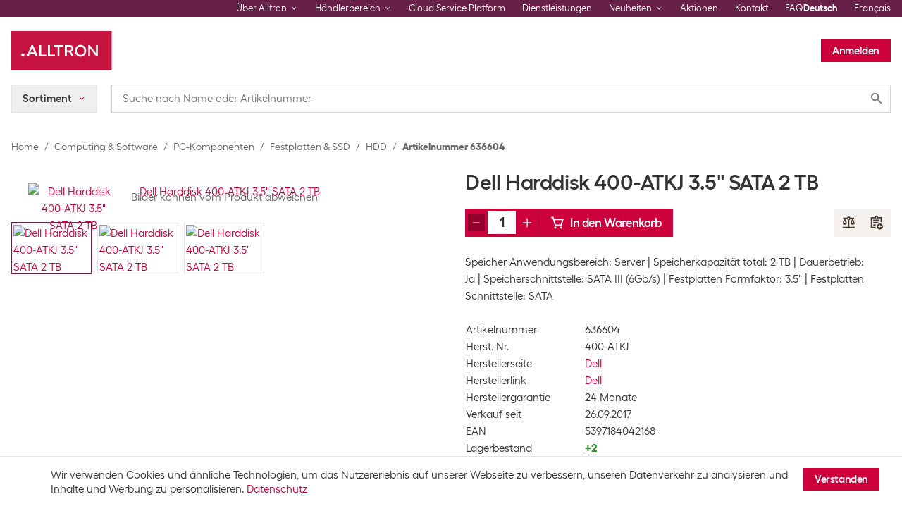

--- FILE ---
content_type: image/svg+xml
request_url: https://alltron.ch/static/media/product-fallback.d62f9c6d.svg
body_size: 862
content:
<svg height="600" viewBox="0 0 800 600" width="800" xmlns="http://www.w3.org/2000/svg" xmlns:xlink="http://www.w3.org/1999/xlink"><radialGradient id="a" gradientTransform="matrix(-.71389 .00161 -.0008 -.70226 .857 .85)" r="69.945%"><stop offset="0" stop-color="#fff"/><stop offset=".79286" stop-color="#d4d4d4" stop-opacity="0"/><stop offset="1" stop-color="#ccc" stop-opacity=".027"/></radialGradient><g fill="none" fill-rule="evenodd" transform="translate(40 43)"><path d="m0 0h720v514h-720z" fill="url(#a)" fill-rule="nonzero"/><g fill="#bbb" transform="translate(240 120)"><path d="m195.71 240h-151.4242857c-5.5228475 0-10-4.477153-10-10v-21.515934c0-1.812402.492558-3.590731 1.425014-5.144863l42.7061533-71.178702c2.8414293-4.735834 8.9840149-6.271552 13.7198489-3.430123.9812258.588721 1.8541279 1.341486 2.5806908 2.225513l55.5973567 67.646607c3.303401 4.019325 9.136846 4.83425 13.415271 1.874096l26.293326-18.191807c4.541753-3.142344 10.770944-2.0079 13.913289 2.533853 1.156873 1.672073 1.776556 3.657073 1.776429 5.690342l-.003093 39.491018c-.000345 5.522603-4.477396 9.999375-10 9.999375zm10.004286-111.428571c0 14.198571-11.515715 25.714285-25.714286 25.714285s-25.714286-11.515714-25.714286-25.714285c0-14.198572 11.515715-25.714286 25.714286-25.714286s25.714286 11.515714 25.714286 25.714286z"/><path d="m205.345714 34.6542857c-9.107143-9.1071428-18.595714-17.4042857-26.704285-23.3528571-13.812858-10.12714289-20.515715-11.3014286-24.355715-11.3014286h-132.8571426c-11.81571426 0-21.4285714 9.61285714-21.4285714 21.4285714v231.4285716c0 11.815714 9.61285714 21.428571 21.4285714 21.428571h197.1428576c11.815714 0 21.428571-9.612857 21.428571-21.428571v-167.1428573c0-3.8357143-1.174286-10.5385714-11.305714-24.3557143-5.952857-8.1171428-14.241429-17.5971428-23.348572-26.7042857zm-12.12 12.12c8.22 8.22 14.678572 15.6385714 19.444286 21.7971429h-41.241429v-41.2328572c6.158572 4.7614286 13.577143 11.2157143 21.797143 19.4357143zm19.631429 210.3685713h-185.7142859c-5.5228475 0-10-4.477152-10-10v-219.9999999c0-5.5228475 4.4771525-10 10-10h127.1428569v60c0 4.7357143 3.835715 8.5714286 8.571429 8.5714286h60v161.4285713c0 5.522848-4.477153 10-10 10z" fill-rule="nonzero"/></g></g></svg>

--- FILE ---
content_type: application/javascript; charset=utf-8
request_url: https://alltron.ch/static/js/product.db30c7e1.chunk.js
body_size: 69470
content:
"use strict";(globalThis.__LOADABLE_LOADED_CHUNKS__=globalThis.__LOADABLE_LOADED_CHUNKS__||[]).push([[964],{67144:(Z,M,i)=>{i.d(M,{A:()=>R});var n=i(54991),x=i.n(n),E=i(76314),v=i.n(E),b=i(4417),P=i.n(b),W=i(33704),H=i(29283),I=i(76753),T=i(46653),K=i(47291),f=v()(x());f.push([Z.id,"@import url(//use.typekit.net/dvi2otu.css);"]);var U=P()(W.A),an=P()(H.A),_=P()(I.A),sn=P()(T.A),on=P()(K.A);f.push([Z.id,'.container,.container-fluid,.container-xxl,.container-xl,.container-lg{width:100%;padding-right:8px;padding-left:8px;margin-right:auto;margin-left:auto}@media(min-width: 992px){.container-lg,.container-md,.container-sm,.container{max-width:1200px}}@media(min-width: 1200px){.container-xl,.container-lg,.container-md,.container-sm,.container{max-width:1366px}}@media(min-width: 1366px){.container-xxl,.container-xl,.container-lg,.container-md,.container-sm,.container{max-width:1440px}}.row{display:flex;flex-wrap:wrap;margin-right:-8px;margin-left:-8px}.no-gutters{margin-right:0;margin-left:0}.no-gutters>.col,.no-gutters>[class*=col-]{padding-right:0;padding-left:0}.col-xxl,.col-xxl-auto,.col-xxl-12,.col-xxl-11,.col-xxl-10,.col-xxl-9,.col-xxl-8,.col-xxl-7,.col-xxl-6,.col-xxl-5,.col-xxl-4,.col-xxl-3,.col-xxl-2,.col-xxl-1,.col-xl,.col-xl-auto,.col-xl-12,.col-xl-11,.col-xl-10,.col-xl-9,.col-xl-8,.col-xl-7,.col-xl-6,.col-xl-5,.col-xl-4,.col-xl-3,.col-xl-2,.col-xl-1,.col-lg,.col-lg-auto,.col-lg-12,.col-lg-11,.col-lg-10,.col-lg-9,.col-lg-8,.col-lg-7,.col-lg-6,.col-lg-5,.col-lg-4,.col-lg-3,.col-lg-2,.col-lg-1,.col-md,.col-md-auto,.col-md-12,.col-md-11,.col-md-10,.col-md-9,.col-md-8,.col-md-7,.col-md-6,.col-md-5,.col-md-4,.col-md-3,.col-md-2,.col-md-1,.col-sm,.col-sm-auto,.col-sm-12,.col-sm-11,.col-sm-10,.col-sm-9,.col-sm-8,.col-sm-7,.col-sm-6,.col-sm-5,.col-sm-4,.col-sm-3,.col-sm-2,.col-sm-1,.col,.col-auto,.col-12,.col-11,.col-10,.col-9,.col-8,.col-7,.col-6,.col-5,.col-4,.col-3,.col-2,.col-1{position:relative;width:100%;padding-right:8px;padding-left:8px}.col{flex-basis:0;flex-grow:1;max-width:100%}.row-cols-1>*{flex:0 0 100%;max-width:100%}.row-cols-2>*{flex:0 0 50%;max-width:50%}.row-cols-3>*{flex:0 0 33.3333333333%;max-width:33.3333333333%}.row-cols-4>*{flex:0 0 25%;max-width:25%}.row-cols-5>*{flex:0 0 20%;max-width:20%}.row-cols-6>*{flex:0 0 16.6666666667%;max-width:16.6666666667%}.col-auto{flex:0 0 auto;width:auto;max-width:100%}.col-1{flex:0 0 8.33333333%;max-width:8.33333333%}.col-2{flex:0 0 16.66666667%;max-width:16.66666667%}.col-3{flex:0 0 25%;max-width:25%}.col-4{flex:0 0 33.33333333%;max-width:33.33333333%}.col-5{flex:0 0 41.66666667%;max-width:41.66666667%}.col-6{flex:0 0 50%;max-width:50%}.col-7{flex:0 0 58.33333333%;max-width:58.33333333%}.col-8{flex:0 0 66.66666667%;max-width:66.66666667%}.col-9{flex:0 0 75%;max-width:75%}.col-10{flex:0 0 83.33333333%;max-width:83.33333333%}.col-11{flex:0 0 91.66666667%;max-width:91.66666667%}.col-12{flex:0 0 100%;max-width:100%}.order-first{order:-1}.order-last{order:13}.order-0{order:0}.order-1{order:1}.order-2{order:2}.order-3{order:3}.order-4{order:4}.order-5{order:5}.order-6{order:6}.order-7{order:7}.order-8{order:8}.order-9{order:9}.order-10{order:10}.order-11{order:11}.order-12{order:12}.offset-1{margin-left:8.33333333%}.offset-2{margin-left:16.66666667%}.offset-3{margin-left:25%}.offset-4{margin-left:33.33333333%}.offset-5{margin-left:41.66666667%}.offset-6{margin-left:50%}.offset-7{margin-left:58.33333333%}.offset-8{margin-left:66.66666667%}.offset-9{margin-left:75%}.offset-10{margin-left:83.33333333%}.offset-11{margin-left:91.66666667%}@media(min-width: 576px){.col-sm{flex-basis:0;flex-grow:1;max-width:100%}.row-cols-sm-1>*{flex:0 0 100%;max-width:100%}.row-cols-sm-2>*{flex:0 0 50%;max-width:50%}.row-cols-sm-3>*{flex:0 0 33.3333333333%;max-width:33.3333333333%}.row-cols-sm-4>*{flex:0 0 25%;max-width:25%}.row-cols-sm-5>*{flex:0 0 20%;max-width:20%}.row-cols-sm-6>*{flex:0 0 16.6666666667%;max-width:16.6666666667%}.col-sm-auto{flex:0 0 auto;width:auto;max-width:100%}.col-sm-1{flex:0 0 8.33333333%;max-width:8.33333333%}.col-sm-2{flex:0 0 16.66666667%;max-width:16.66666667%}.col-sm-3{flex:0 0 25%;max-width:25%}.col-sm-4{flex:0 0 33.33333333%;max-width:33.33333333%}.col-sm-5{flex:0 0 41.66666667%;max-width:41.66666667%}.col-sm-6{flex:0 0 50%;max-width:50%}.col-sm-7{flex:0 0 58.33333333%;max-width:58.33333333%}.col-sm-8{flex:0 0 66.66666667%;max-width:66.66666667%}.col-sm-9{flex:0 0 75%;max-width:75%}.col-sm-10{flex:0 0 83.33333333%;max-width:83.33333333%}.col-sm-11{flex:0 0 91.66666667%;max-width:91.66666667%}.col-sm-12{flex:0 0 100%;max-width:100%}.order-sm-first{order:-1}.order-sm-last{order:13}.order-sm-0{order:0}.order-sm-1{order:1}.order-sm-2{order:2}.order-sm-3{order:3}.order-sm-4{order:4}.order-sm-5{order:5}.order-sm-6{order:6}.order-sm-7{order:7}.order-sm-8{order:8}.order-sm-9{order:9}.order-sm-10{order:10}.order-sm-11{order:11}.order-sm-12{order:12}.offset-sm-0{margin-left:0}.offset-sm-1{margin-left:8.33333333%}.offset-sm-2{margin-left:16.66666667%}.offset-sm-3{margin-left:25%}.offset-sm-4{margin-left:33.33333333%}.offset-sm-5{margin-left:41.66666667%}.offset-sm-6{margin-left:50%}.offset-sm-7{margin-left:58.33333333%}.offset-sm-8{margin-left:66.66666667%}.offset-sm-9{margin-left:75%}.offset-sm-10{margin-left:83.33333333%}.offset-sm-11{margin-left:91.66666667%}}@media(min-width: 768px){.col-md{flex-basis:0;flex-grow:1;max-width:100%}.row-cols-md-1>*{flex:0 0 100%;max-width:100%}.row-cols-md-2>*{flex:0 0 50%;max-width:50%}.row-cols-md-3>*{flex:0 0 33.3333333333%;max-width:33.3333333333%}.row-cols-md-4>*{flex:0 0 25%;max-width:25%}.row-cols-md-5>*{flex:0 0 20%;max-width:20%}.row-cols-md-6>*{flex:0 0 16.6666666667%;max-width:16.6666666667%}.col-md-auto{flex:0 0 auto;width:auto;max-width:100%}.col-md-1{flex:0 0 8.33333333%;max-width:8.33333333%}.col-md-2{flex:0 0 16.66666667%;max-width:16.66666667%}.col-md-3{flex:0 0 25%;max-width:25%}.col-md-4{flex:0 0 33.33333333%;max-width:33.33333333%}.col-md-5{flex:0 0 41.66666667%;max-width:41.66666667%}.col-md-6{flex:0 0 50%;max-width:50%}.col-md-7{flex:0 0 58.33333333%;max-width:58.33333333%}.col-md-8{flex:0 0 66.66666667%;max-width:66.66666667%}.col-md-9{flex:0 0 75%;max-width:75%}.col-md-10{flex:0 0 83.33333333%;max-width:83.33333333%}.col-md-11{flex:0 0 91.66666667%;max-width:91.66666667%}.col-md-12{flex:0 0 100%;max-width:100%}.order-md-first{order:-1}.order-md-last{order:13}.order-md-0{order:0}.order-md-1{order:1}.order-md-2{order:2}.order-md-3{order:3}.order-md-4{order:4}.order-md-5{order:5}.order-md-6{order:6}.order-md-7{order:7}.order-md-8{order:8}.order-md-9{order:9}.order-md-10{order:10}.order-md-11{order:11}.order-md-12{order:12}.offset-md-0{margin-left:0}.offset-md-1{margin-left:8.33333333%}.offset-md-2{margin-left:16.66666667%}.offset-md-3{margin-left:25%}.offset-md-4{margin-left:33.33333333%}.offset-md-5{margin-left:41.66666667%}.offset-md-6{margin-left:50%}.offset-md-7{margin-left:58.33333333%}.offset-md-8{margin-left:66.66666667%}.offset-md-9{margin-left:75%}.offset-md-10{margin-left:83.33333333%}.offset-md-11{margin-left:91.66666667%}}@media(min-width: 992px){.col-lg{flex-basis:0;flex-grow:1;max-width:100%}.row-cols-lg-1>*{flex:0 0 100%;max-width:100%}.row-cols-lg-2>*{flex:0 0 50%;max-width:50%}.row-cols-lg-3>*{flex:0 0 33.3333333333%;max-width:33.3333333333%}.row-cols-lg-4>*{flex:0 0 25%;max-width:25%}.row-cols-lg-5>*{flex:0 0 20%;max-width:20%}.row-cols-lg-6>*{flex:0 0 16.6666666667%;max-width:16.6666666667%}.col-lg-auto{flex:0 0 auto;width:auto;max-width:100%}.col-lg-1{flex:0 0 8.33333333%;max-width:8.33333333%}.col-lg-2{flex:0 0 16.66666667%;max-width:16.66666667%}.col-lg-3{flex:0 0 25%;max-width:25%}.col-lg-4{flex:0 0 33.33333333%;max-width:33.33333333%}.col-lg-5{flex:0 0 41.66666667%;max-width:41.66666667%}.col-lg-6{flex:0 0 50%;max-width:50%}.col-lg-7{flex:0 0 58.33333333%;max-width:58.33333333%}.col-lg-8{flex:0 0 66.66666667%;max-width:66.66666667%}.col-lg-9{flex:0 0 75%;max-width:75%}.col-lg-10{flex:0 0 83.33333333%;max-width:83.33333333%}.col-lg-11{flex:0 0 91.66666667%;max-width:91.66666667%}.col-lg-12{flex:0 0 100%;max-width:100%}.order-lg-first{order:-1}.order-lg-last{order:13}.order-lg-0{order:0}.order-lg-1{order:1}.order-lg-2{order:2}.order-lg-3{order:3}.order-lg-4{order:4}.order-lg-5{order:5}.order-lg-6{order:6}.order-lg-7{order:7}.order-lg-8{order:8}.order-lg-9{order:9}.order-lg-10{order:10}.order-lg-11{order:11}.order-lg-12{order:12}.offset-lg-0{margin-left:0}.offset-lg-1{margin-left:8.33333333%}.offset-lg-2{margin-left:16.66666667%}.offset-lg-3{margin-left:25%}.offset-lg-4{margin-left:33.33333333%}.offset-lg-5{margin-left:41.66666667%}.offset-lg-6{margin-left:50%}.offset-lg-7{margin-left:58.33333333%}.offset-lg-8{margin-left:66.66666667%}.offset-lg-9{margin-left:75%}.offset-lg-10{margin-left:83.33333333%}.offset-lg-11{margin-left:91.66666667%}}@media(min-width: 1200px){.col-xl{flex-basis:0;flex-grow:1;max-width:100%}.row-cols-xl-1>*{flex:0 0 100%;max-width:100%}.row-cols-xl-2>*{flex:0 0 50%;max-width:50%}.row-cols-xl-3>*{flex:0 0 33.3333333333%;max-width:33.3333333333%}.row-cols-xl-4>*{flex:0 0 25%;max-width:25%}.row-cols-xl-5>*{flex:0 0 20%;max-width:20%}.row-cols-xl-6>*{flex:0 0 16.6666666667%;max-width:16.6666666667%}.col-xl-auto{flex:0 0 auto;width:auto;max-width:100%}.col-xl-1{flex:0 0 8.33333333%;max-width:8.33333333%}.col-xl-2{flex:0 0 16.66666667%;max-width:16.66666667%}.col-xl-3{flex:0 0 25%;max-width:25%}.col-xl-4{flex:0 0 33.33333333%;max-width:33.33333333%}.col-xl-5{flex:0 0 41.66666667%;max-width:41.66666667%}.col-xl-6{flex:0 0 50%;max-width:50%}.col-xl-7{flex:0 0 58.33333333%;max-width:58.33333333%}.col-xl-8{flex:0 0 66.66666667%;max-width:66.66666667%}.col-xl-9{flex:0 0 75%;max-width:75%}.col-xl-10{flex:0 0 83.33333333%;max-width:83.33333333%}.col-xl-11{flex:0 0 91.66666667%;max-width:91.66666667%}.col-xl-12{flex:0 0 100%;max-width:100%}.order-xl-first{order:-1}.order-xl-last{order:13}.order-xl-0{order:0}.order-xl-1{order:1}.order-xl-2{order:2}.order-xl-3{order:3}.order-xl-4{order:4}.order-xl-5{order:5}.order-xl-6{order:6}.order-xl-7{order:7}.order-xl-8{order:8}.order-xl-9{order:9}.order-xl-10{order:10}.order-xl-11{order:11}.order-xl-12{order:12}.offset-xl-0{margin-left:0}.offset-xl-1{margin-left:8.33333333%}.offset-xl-2{margin-left:16.66666667%}.offset-xl-3{margin-left:25%}.offset-xl-4{margin-left:33.33333333%}.offset-xl-5{margin-left:41.66666667%}.offset-xl-6{margin-left:50%}.offset-xl-7{margin-left:58.33333333%}.offset-xl-8{margin-left:66.66666667%}.offset-xl-9{margin-left:75%}.offset-xl-10{margin-left:83.33333333%}.offset-xl-11{margin-left:91.66666667%}}@media(min-width: 1366px){.col-xxl{flex-basis:0;flex-grow:1;max-width:100%}.row-cols-xxl-1>*{flex:0 0 100%;max-width:100%}.row-cols-xxl-2>*{flex:0 0 50%;max-width:50%}.row-cols-xxl-3>*{flex:0 0 33.3333333333%;max-width:33.3333333333%}.row-cols-xxl-4>*{flex:0 0 25%;max-width:25%}.row-cols-xxl-5>*{flex:0 0 20%;max-width:20%}.row-cols-xxl-6>*{flex:0 0 16.6666666667%;max-width:16.6666666667%}.col-xxl-auto{flex:0 0 auto;width:auto;max-width:100%}.col-xxl-1{flex:0 0 8.33333333%;max-width:8.33333333%}.col-xxl-2{flex:0 0 16.66666667%;max-width:16.66666667%}.col-xxl-3{flex:0 0 25%;max-width:25%}.col-xxl-4{flex:0 0 33.33333333%;max-width:33.33333333%}.col-xxl-5{flex:0 0 41.66666667%;max-width:41.66666667%}.col-xxl-6{flex:0 0 50%;max-width:50%}.col-xxl-7{flex:0 0 58.33333333%;max-width:58.33333333%}.col-xxl-8{flex:0 0 66.66666667%;max-width:66.66666667%}.col-xxl-9{flex:0 0 75%;max-width:75%}.col-xxl-10{flex:0 0 83.33333333%;max-width:83.33333333%}.col-xxl-11{flex:0 0 91.66666667%;max-width:91.66666667%}.col-xxl-12{flex:0 0 100%;max-width:100%}.order-xxl-first{order:-1}.order-xxl-last{order:13}.order-xxl-0{order:0}.order-xxl-1{order:1}.order-xxl-2{order:2}.order-xxl-3{order:3}.order-xxl-4{order:4}.order-xxl-5{order:5}.order-xxl-6{order:6}.order-xxl-7{order:7}.order-xxl-8{order:8}.order-xxl-9{order:9}.order-xxl-10{order:10}.order-xxl-11{order:11}.order-xxl-12{order:12}.offset-xxl-0{margin-left:0}.offset-xxl-1{margin-left:8.33333333%}.offset-xxl-2{margin-left:16.66666667%}.offset-xxl-3{margin-left:25%}.offset-xxl-4{margin-left:33.33333333%}.offset-xxl-5{margin-left:41.66666667%}.offset-xxl-6{margin-left:50%}.offset-xxl-7{margin-left:58.33333333%}.offset-xxl-8{margin-left:66.66666667%}.offset-xxl-9{margin-left:75%}.offset-xxl-10{margin-left:83.33333333%}.offset-xxl-11{margin-left:91.66666667%}}@keyframes loader-animation-rotate{0%{transform:rotate(0deg)}100%{transform:rotate(360deg)}}*,*::before,*::after{box-sizing:border-box}html{font-family:sans-serif;line-height:1.15;-webkit-tap-highlight-color:rgba(0,0,0,0);text-size-adjust:100%}body{background-color:#fff;color:#333;font-family:"Fellix";font-size:15px;font-weight:400;line-height:24px;margin:0;text-align:left}[tabindex="-1"]:focus:not(:focus-visible){outline:0 !important}hr{box-sizing:content-box;height:0;overflow:visible}h1,h2,h3,h4,h5,h6{margin-bottom:.25rem;margin-top:0}p{margin-bottom:.5rem;margin-top:0}abbr[title],abbr[data-original-title]{border-bottom:0;cursor:help;text-decoration:underline;text-decoration:underline dotted;text-decoration-skip-ink:none}ol,ul,dl{margin-bottom:1rem;margin-top:0}ol ol,ul ul,ol ul,ul ol{margin-bottom:0}b,strong{font-weight:bolder}a{background-color:transparent;color:#cb003d;text-decoration:none}a:hover{color:#8c002a;text-decoration:underline}a:not([href],[class]){color:inherit;text-decoration:none}a:not([href],[class]):hover{color:inherit;text-decoration:none}img{border-style:none;vertical-align:middle}svg{overflow:hidden;vertical-align:middle}table{border-collapse:collapse}th{font-weight:400;text-align:inherit;text-align:-webkit-match-parent}label{display:inline-block;margin-bottom:.5rem}button{border-radius:0}button:focus:not(:focus-visible){outline:0}input,button,select,optgroup,textarea{font-family:inherit;line-height:inherit;margin:0;font-size:inherit}button,input{overflow:visible}button,select{text-transform:none}[role=button]{cursor:pointer}select{word-wrap:normal}button,[type=button],[type=reset],[type=submit]{appearance:button}button:not(:disabled),[type=button]:not(:disabled),[type=reset]:not(:disabled),[type=submit]:not(:disabled){cursor:pointer}button::-moz-focus-inner,[type=button]::-moz-focus-inner,[type=reset]::-moz-focus-inner,[type=submit]::-moz-focus-inner{border-style:none;padding:0}input[type=radio],input[type=checkbox]{box-sizing:border-box;padding:0}textarea{overflow:auto;resize:vertical}fieldset{border:0;margin:0;min-width:0;padding:0}[type=number]::-webkit-inner-spin-button,[type=number]::-webkit-outer-spin-button{height:auto}[type=search]{appearance:none;outline-offset:-2px}[type=search]::-webkit-search-decoration{appearance:none}::-webkit-file-upload-button{appearance:button;font:inherit}[hidden]{display:none !important}@font-face{font-family:"Open Sans";font-stretch:75% 100%;font-style:normal;font-weight:300 800;src:local("Open Sans"),url('+U+') format("truetype")}@font-face{font-family:"Open Sans";font-stretch:75% 100%;font-style:italic;font-weight:300 800;src:local("Open Sans"),url('+an+') format("truetype")}@font-face{font-family:"Fellix";font-style:normal;font-weight:400;src:local("Fellix"),url('+_+') format("woff2")}@font-face{font-family:"Fellix";font-style:normal;font-weight:600;src:local("Fellix"),url('+sn+') format("woff2")}@font-face{font-family:"Fellix";font-style:normal;font-weight:700;src:local("Fellix"),url('+on+') format("woff2")}html{font-size:16px}body{font-size:.9375rem;line-height:1.60001;margin:0;color:#333;font-family:"Fellix";font-feature-settings:"liga","clig";-moz-osx-font-smoothing:grayscale;-webkit-font-smoothing:antialiased;font-variant-ligatures:common-ligatures;font-weight:400}h1{font-size:1.875rem;line-height:1.20001;margin:0 0 1.5rem;letter-spacing:-0.025rem;color:#333;font-weight:600}h2{font-size:1.6875rem;line-height:1.3333433333;margin:0 0 1.5rem;letter-spacing:-0.025rem;color:#333;font-weight:600}h3{font-size:1.5rem;line-height:1.00001;margin:0 0 1.5rem;letter-spacing:-0.025rem;color:#333;font-weight:600}h4{font-size:1.3125rem;line-height:1.1428671429;margin:0 0 1.5rem;letter-spacing:-0.025rem;color:#333;font-weight:600}h5{font-size:1.1875rem;line-height:1.2631678947;margin:0 0 1.5rem;letter-spacing:-0.025rem;color:#333;font-weight:600}h6{font-size:.9375rem;line-height:1.60001;margin:0 0 1.5rem;color:#333;font-weight:600}p{font-size:.9375rem;line-height:1.60001;margin:0 0 1.5rem}small{font-size:.875rem;line-height:1.7142957143;margin:0}strong{font-weight:700}.vgrid::after{background-image:linear-gradient(to bottom, transparent 0%, red 7%, red 100%);background-size:100% 24px;bottom:0;content:"";left:0;opacity:.15;position:absolute;right:0;top:0}.cds-HtmlElement--ScrollLock{overflow:hidden}.cds-Table td{padding-bottom:0;padding-top:0}.cds-Table--Inactive td{color:#949494}.cds-Table--Features td{padding-right:3rem;vertical-align:top;white-space:nowrap}.cds-Table--Features td:last-child{padding-right:0}@media(max-width: 767.98px){.cds-Table--Features td{padding-right:1.5rem}}.cds-Table--FeaturesSmall{font-size:.875rem;line-height:1.2857242857;margin:0;width:100%}.cds-Table--FeaturesSmall td:first-child{padding-right:.5rem;vertical-align:top;white-space:nowrap}.cds-Table--FeaturesSmall td:last-child{hyphens:auto;width:100%;word-break:break-word}.cds-Table--Specs{margin-bottom:1.5rem;width:100%}.cds-Table--Specs tr:first-child th{padding-top:0}.cds-Table--Specs th{font-size:.9375rem;line-height:1.60001;margin:0;border-bottom:2px solid #e9e5e2;font-weight:700;padding:1.5rem 0 .25rem}.cds-Table--Specs td{font-size:.9375rem;line-height:1.60001;margin:0;border-bottom:1px dashed #e9e5e2;hyphens:auto;padding:.25rem 1rem .25rem 0;vertical-align:top;word-break:break-word}.cds-Table--Specs ul{list-style:none;margin:0;padding:0}.cds-Table-Cell--SpecsAttribute{width:40%}.cds-Table--DataTwoColumns td{font-size:.9375rem;line-height:1.20001;margin:0;padding-bottom:1.5rem;vertical-align:top}.cds-Table--DataTwoColumns td:first-child{color:#333;font-weight:600;max-width:15rem;min-width:12.5rem;width:10%}@media(max-width: 575.98px){.cds-Table--DataTwoColumns td{display:block}.cds-Table--DataTwoColumns td:first-child{margin-bottom:.25rem;padding-bottom:0}}.cds-Table\u2013-FullWidth{width:100%}.cds-Table--Bordered{font-size:.875rem;line-height:1.1428671429;margin:0}.cds-Table--Bordered thead tr{border-bottom:1px solid #e9e5e2;border-left:0;border-right:0;border-top:0}.cds-Table--Bordered thead th{font-size:.8125rem;line-height:1.2307792308;margin:0;color:#666;font-weight:600;padding:.75rem}.cds-Table--Bordered tbody tr{background-image:linear-gradient(to right, #e9e5e2 0%, #e9e5e2 2px, transparent 2px);background-position:0 bottom;background-position:1px 99.999%;background-repeat:repeat-x;background-size:4px 1px}.cds-Table--Bordered tbody td{padding:.5rem .75rem}.cds-Table--Hoverable.cds-Table--Bordered tbody tr:hover{background-color:rgba(150,139,130,.1)}.cds-List,.cds-List--Unstyled{list-style:none;margin:0;padding:0}.cds-List--Inline>li{display:inline-block}.cds-List--Inline>li:not(:last-child){margin-right:1.5rem}.cds-List--Piped>li{display:inline}.cds-List--Piped>li:not(:last-child)::after{content:"|";margin:0 .25rem}.cds-List--Bulleted{margin-left:1.5rem}.cds-List--Bulleted>li::before{content:"\u2022";display:inline-block;margin-left:-1.5rem;text-align:center;width:1.5rem}.cds-List--TwoColumns{column-gap:3rem;columns:2}.cds-List--Border{border-bottom:1px solid #e9e5e2;border-left:0;border-right:0;border-top:0}.cds-ImgFluid{height:auto;max-width:100%}.cds-Row{display:flex;flex-wrap:wrap}.cds-Row--CenterVertical{align-items:center}.cds-Row--Stretch{min-height:100%}.cds-BreakAll{word-break:break-all}.cds-Link,.cds-ButtonLink{color:#cb003d;cursor:pointer}.cds-Link:hover,.cds-ButtonLink:hover{color:#8c002a}.cds-Link:visited,.cds-ButtonLink:visited{color:#cb003d}.cds-Link:visited:hover,.cds-ButtonLink:visited:hover{color:#cb003d}.cds-Link.cds-Link--Disabled,.cds-ButtonLink.cds-ButtonLink--Disabled{opacity:.5}.cds-Link.cds-Link--Disabled:hover,.cds-ButtonLink.cds-ButtonLink--Disabled:hover{cursor:not-allowed;text-decoration:unset}.cds-Link.cds-Link--Disabled:visited:hover,.cds-ButtonLink.cds-ButtonLink--Disabled:visited:hover{cursor:not-allowed;text-decoration:unset}.cds-ButtonLink{-webkit-appearance:none;background-color:transparent;border:0;-moz-osx-font-smoothing:inherit;-webkit-font-smoothing:inherit;line-height:inherit;padding:0}.cds-ButtonLink::-moz-focus-inner{border:0;padding:0}.cds-ButtonLink:hover{outline:none;text-decoration:underline}.cds-Link--IconLeft,.cds-Link--IconRight{align-items:center;display:inline-flex}.cds-Link--IconLeft .cds-Icon,.cds-Link--IconRight .cds-Icon{fill:#cb003d}.cds-Link--IconLeft:hover .cds-Icon,.cds-Link--IconRight:hover .cds-Icon{fill:#8c002a}.cds-Link--IconLeft .cds-Icon{margin-right:.25rem}.cds-Link--IconRight .cds-Icon{margin-left:.25rem}.cds-Link--Light{color:#949494}.cds-Link--Light:hover{color:#949494}.cds-Link--Light:visited{color:#949494}.cds-Link--Light:visited:hover{color:#949494}.cds-HideVisibility{position:absolute;border:0;clip:rect(1px, 1px, 1px, 1px);height:1px;margin:-1px;overflow:hidden;padding:0;white-space:nowrap;width:1px}.cds-HideMobileNativeStyling *{border-bottom:none !important;color:inherit;text-decoration:none}@media(max-width: 991.98px){.cds-Form--Inline .cds-Form-Field{margin-bottom:1rem}}.cds-Form--Inline .cds-Form-Buttons{display:block;margin-top:1.5rem}.cds-Form-Field{margin-bottom:2rem}@media(max-width: 767.98px){.cds-Form-Field--MarginTop{margin-top:1rem}}.cds-Form-Label{font-size:.6875rem;line-height:1.0909190909;margin:0;color:#333;margin-bottom:0}.cds-Form-Input{position:relative}.cds-Form-Error{font-size:.6875rem;line-height:1.4545554545;margin:0;color:#992d21;margin-top:.25rem}.cds-Form-Info{font-size:.8125rem;line-height:1.2307792308;margin:0;color:#666;margin-top:.25rem}.cds-Form-Selectable .cds-Checkbox,.cds-Form-Selectable .cds-Radio{padding-bottom:.375rem;padding-top:0}.cds-Form-Buttons{display:flex}.cds-Form-Buttons .cds-Form-Button--Left{margin-right:.5rem}.cds-Form-Buttons .cds-Form-Button--Right{margin-left:auto}.cds-Form-Buttons .cds-Form-Button--Right+.cds-Form-Button--Right{margin-left:.5rem}@media(max-width: 575.98px){.cds-Form-Buttons{flex-direction:column}.cds-Form-Buttons .cds-Form-Button--Left,.cds-Form-Buttons .cds-Form-Button--Right,.cds-Form-Buttons .cds-Form-Button--Right+.cds-Form-Button--Right{margin:0 0 .5rem}.cds-Form-Buttons .cds-Form-Button--Left:last-child,.cds-Form-Buttons .cds-Form-Button--Right:last-child,.cds-Form-Buttons .cds-Form-Button--Right+.cds-Form-Button--Right:last-child{margin-bottom:0}}.cds-Form-Buttons--Outside{margin-top:1rem}@keyframes anim-shine{0%{left:-8rem}100%{left:100%}}@keyframes anim-pulse{0%{background-color:#f4f1ef}100%{background-color:#fefefe}}[class*=cds-Skeleton]::after{background-color:#f4f1ef;border-radius:0;content:"";display:inline-block;height:1rem}.cds-Skeleton-Wrapper--Pulse [class*=cds-Skeleton--]::after{animation:anim-pulse 750ms ease-in-out alternate infinite}.cds-Skeleton-Wrapper--Shine{overflow:hidden}.cds-Skeleton-Wrapper--Shine::after{bottom:0;left:0;position:absolute;right:0;top:0;animation:anim-shine 1000ms ease-in-out infinite;background-image:linear-gradient(to right, transparent 0, rgba(244, 241, 239, 0.33) 50%, transparent 100%);border-radius:0;content:"";display:block;height:100%;width:8rem}.cds-Skeleton--TextFull::after{margin-bottom:.25rem;width:100%}.cds-Skeleton--TextLong::after{margin-bottom:.25rem;min-width:10rem;width:75%}.cds-Skeleton--TextMedium::after{margin-bottom:.25rem;min-width:8rem;width:50%}.cds-Skeleton--TextShort::after{margin-bottom:.25rem;min-width:5rem;width:25%}.cds-Skeleton--TextMicro::after{margin-bottom:.25rem;min-width:2.5rem;width:10%}.cds-Skeleton--ImageFull::after{height:12.5rem;width:100%}@media(max-width: 575.98px){.cds-Skeleton--ImageFull::after{height:6rem}}.cds-Skeleton--ImageSmall::after{height:8rem;width:8rem}@media(max-width: 575.98px){.cds-Skeleton--ImageSmall::after{height:4rem;width:4rem}}.cds-Skeleton--Thumb::after{padding-bottom:100%;width:100%}.cds-Skeleton--TextH1::after{height:1.875rem}@media(max-width: 991.98px){.cds-Skeleton--TextH1::after{height:1.3834375rem}}.cds-Skeleton--TextH2::after{height:1.6875rem}@media(max-width: 991.98px){.cds-Skeleton--TextH2::after{height:1.2965625rem}}.cds-Skeleton--TextH3::after{height:1.5rem}@media(max-width: 991.98px){.cds-Skeleton--TextH3::after{height:1.215125rem}}.cds-Skeleton--TextH4::after{height:1.3125rem}@media(max-width: 991.98px){.cds-Skeleton--TextH4::after{height:1.138875rem}}.cds-Skeleton--TextH5::after{height:1.1875rem}@media(max-width: 991.98px){.cds-Skeleton--TextH5::after{height:1.0673125rem}}.Content--CMS.cds-cms-Container{max-width:none}.Content--CMS .cds-cms-GridRow{display:flex;flex-wrap:wrap;margin:0 -0.5rem;justify-content:center}@media(max-width: 767.98px){.Content--CMS .cds-cms-GridRow{margin:0 -0.25rem}}.Content--CMS .cds-cms-BannerContainer,.Content--CMS .cds-cms-IframeContainer,.Content--CMS .cds-cms-ModuleContainer,.Content--CMS .cds-cms-TextMediaContainer{margin-bottom:2rem}@media(max-width: 767.98px){.Content--CMS .cds-cms-BannerContainer,.Content--CMS .cds-cms-IframeContainer,.Content--CMS .cds-cms-ModuleContainer,.Content--CMS .cds-cms-TextMediaContainer{margin:.25rem}}.Content--CMS .cds-cms-BannerContainer .cds-cms-GridRow,.Content--CMS .cds-cms-IframeContainer .cds-cms-GridRow,.Content--CMS .cds-cms-ModuleContainer .cds-cms-GridRow,.Content--CMS .cds-cms-TextMediaContainer .cds-cms-GridRow{justify-content:normal}.Content--CMS .cds-cms-BannerContainer{display:block;margin-left:.5rem;margin-right:.5rem;width:calc(100% - 1rem)}@media(max-width: 767.98px){.Content--CMS .cds-cms-BannerContainer{margin-left:.25rem;margin-right:.25rem;width:calc(100% - 0.5rem)}}.Content--CMS .cds-cms-TextMediaContainer{display:block;margin-left:.5rem;margin-right:.5rem;width:calc(66.6666666667% - 1rem)}@media(max-width: 767.98px){.Content--CMS .cds-cms-TextMediaContainer{margin-left:.25rem;margin-right:.25rem;width:calc(66.6666666667% - 0.5rem)}}@media(max-width: 991.98px){.Content--CMS .cds-cms-TextMediaContainer{display:block;margin-left:.5rem;margin-right:.5rem;width:calc(83.3333333333% - 1rem)}}@media(max-width: 991.98px)and (max-width: 767.98px){.Content--CMS .cds-cms-TextMediaContainer{margin-left:.25rem;margin-right:.25rem;width:calc(83.3333333333% - 0.5rem)}}@media(max-width: 767.98px){.Content--CMS .cds-cms-TextMediaContainer{display:block;margin-left:.5rem;margin-right:.5rem;width:calc(100% - 1rem)}}@media(max-width: 767.98px)and (max-width: 767.98px){.Content--CMS .cds-cms-TextMediaContainer{margin-left:.25rem;margin-right:.25rem;width:calc(100% - 0.5rem)}}.Content--CMS .cds-cms-ModuleContainer{display:block;margin-left:.5rem;margin-right:.5rem;width:calc(83.3333333333% - 1rem)}@media(max-width: 767.98px){.Content--CMS .cds-cms-ModuleContainer{margin-left:.25rem;margin-right:.25rem;width:calc(83.3333333333% - 0.5rem)}}@media(max-width: 991.98px){.Content--CMS .cds-cms-ModuleContainer{display:block;margin-left:.5rem;margin-right:.5rem;width:calc(100% - 1rem)}}@media(max-width: 991.98px)and (max-width: 767.98px){.Content--CMS .cds-cms-ModuleContainer{margin-left:.25rem;margin-right:.25rem;width:calc(100% - 0.5rem)}}.Content--CMS .cds-cms-CustomContentContainer,.Content--CMS .cds-cms-IframeContainer{margin-bottom:2rem;display:block;margin-left:.5rem;margin-right:.5rem;width:calc(100% - 1rem)}@media(max-width: 767.98px){.Content--CMS .cds-cms-CustomContentContainer,.Content--CMS .cds-cms-IframeContainer{margin-left:.25rem;margin-right:.25rem;width:calc(100% - 0.5rem)}}.Content--CMS .cds-cms-Layout--Sidebar{column-gap:1rem;display:grid;grid-column-gap:1rem;grid-template-areas:"sidebar banner" "sidebar main1" "sidebar main2";grid-template-columns:14rem calc(100% - 15rem);grid-template-rows:auto}@media(max-width: 991.98px){.Content--CMS .cds-cms-Layout--Sidebar{grid-template-areas:"banner" "main1" "main2";grid-template-columns:100%}}.Content--CMS .cds-cms-Layout--Sidebar .cds-cms-LayoutBlock--Sidebar{grid-area:sidebar}@media(max-width: 991.98px){.Content--CMS .cds-cms-Layout--Sidebar .cds-cms-LayoutBlock--Sidebar{grid-area:main1}}.Content--CMS .cds-cms-Layout--Sidebar .cds-cms-LayoutBlock--Sidebar .cds-cms-ContactInfo,.Content--CMS .cds-cms-Layout--Sidebar .cds-cms-LayoutBlock--Sidebar .cds-cms-Card{flex:1 1 100%;min-width:0}.Content--CMS .cds-cms-Layout--Sidebar .cds-cms-LayoutBlock--Banner{grid-area:banner}.Content--CMS .cds-cms-Layout--Sidebar .cds-cms-LayoutBlock--Main{grid-area:main1}@media(max-width: 991.98px){.Content--CMS .cds-cms-Layout--Sidebar .cds-cms-LayoutBlock--Main{grid-area:main2}}.Content--CMS .cds-cms-Layout--Sidebar .cds-cms-BannerContainer{margin-bottom:2rem}@media(min-width: 768px){.Content--CMS .cds-cms-Layout--Sidebar .cds-cms-BannerContainer{display:block;margin-left:.5rem;margin-right:.5rem;width:calc(100% - 1rem)}}@media(min-width: 768px)and (max-width: 767.98px){.Content--CMS .cds-cms-Layout--Sidebar .cds-cms-BannerContainer{margin-left:.25rem;margin-right:.25rem;width:calc(100% - 0.5rem)}}.Content--CMS .cds-cms-Layout--Sidebar .cds-cms-TextMediaContainer{margin-bottom:2rem}@media(min-width: 768px){.Content--CMS .cds-cms-Layout--Sidebar .cds-cms-TextMediaContainer{display:block;margin-left:.5rem;margin-right:.5rem;width:calc(80% - 1rem)}}@media(min-width: 768px)and (max-width: 767.98px){.Content--CMS .cds-cms-Layout--Sidebar .cds-cms-TextMediaContainer{margin-left:.25rem;margin-right:.25rem;width:calc(80% - 0.5rem)}}.Content--CMS .cds-cms-Layout--Sidebar .cds-cms-ModuleContainer{margin-bottom:2rem}@media(min-width: 768px){.Content--CMS .cds-cms-Layout--Sidebar .cds-cms-ModuleContainer{display:block;margin-left:.5rem;margin-right:.5rem;width:calc(100% - 1rem)}}@media(min-width: 768px)and (max-width: 767.98px){.Content--CMS .cds-cms-Layout--Sidebar .cds-cms-ModuleContainer{margin-left:.25rem;margin-right:.25rem;width:calc(100% - 0.5rem)}}.cds-cms-SectionTitle{font-size:1.5rem;line-height:1.00001;margin:0 0 1.5rem;letter-spacing:-0.025rem;color:#333;font-weight:600;text-align:center;text-transform:uppercase}.cds-cms-BannerContainer .cds-Teaser--Size25{flex:0 0 calc(25% - 1rem);margin:0 .5rem 1rem}@media(max-width: 767.98px){.cds-cms-BannerContainer .cds-Teaser--Size25{flex:0 0 calc(25% - 0.5rem);margin:0 .25rem .5rem}}@media(max-width: 575.98px){.cds-cms-BannerContainer .cds-Teaser--Size25{flex-basis:calc(100% - 0.5rem)}}.cds-cms-BannerContainer .cds-Teaser--Size33{flex:0 0 calc(33.3333333333% - 1rem);margin:0 .5rem 1rem}@media(max-width: 767.98px){.cds-cms-BannerContainer .cds-Teaser--Size33{flex:0 0 calc(33.3333333333% - 0.5rem);margin:0 .25rem .5rem}}@media(max-width: 575.98px){.cds-cms-BannerContainer .cds-Teaser--Size33{flex-basis:calc(100% - 0.5rem)}}.cds-cms-BannerContainer .cds-Teaser--Size50{flex:0 0 calc(50% - 1rem);margin:0 .5rem 1rem}@media(max-width: 767.98px){.cds-cms-BannerContainer .cds-Teaser--Size50{flex:0 0 calc(50% - 0.5rem);margin:0 .25rem .5rem}}@media(max-width: 575.98px){.cds-cms-BannerContainer .cds-Teaser--Size50{flex-basis:calc(100% - 0.5rem)}}.cds-cms-BannerContainer .cds-Teaser--Size66{flex:0 0 calc(66.6666666667% - 1rem);margin:0 .5rem 1rem}@media(max-width: 767.98px){.cds-cms-BannerContainer .cds-Teaser--Size66{flex:0 0 calc(66.6666666667% - 0.5rem);margin:0 .25rem .5rem}}@media(max-width: 575.98px){.cds-cms-BannerContainer .cds-Teaser--Size66{flex-basis:calc(100% - 0.5rem)}}.cds-cms-BannerContainer .cds-Teaser--Size75{flex:0 0 calc(75% - 1rem);margin:0 .5rem 1rem}@media(max-width: 767.98px){.cds-cms-BannerContainer .cds-Teaser--Size75{flex:0 0 calc(75% - 0.5rem);margin:0 .25rem .5rem}}@media(max-width: 575.98px){.cds-cms-BannerContainer .cds-Teaser--Size75{flex-basis:calc(100% - 0.5rem)}}.cds-cms-BannerContainer .cds-Teaser--Size100{flex:0 0 calc(100% - 1rem);margin:0 .5rem 1rem}@media(max-width: 767.98px){.cds-cms-BannerContainer .cds-Teaser--Size100{flex:0 0 calc(100% - 0.5rem);margin:0 .25rem .5rem}}@media(max-width: 575.98px){.cds-cms-BannerContainer .cds-Teaser--Size100{flex-basis:calc(100% - 0.5rem)}}.cds-cms-BannerContainer .cds-Teaser--Banner{flex:0 0 calc(100% - 1rem);margin:0 .5rem 1rem}@media(max-width: 767.98px){.cds-cms-BannerContainer .cds-Teaser--Banner{flex:0 0 calc(100% - 0.5rem);margin:0 .25rem .5rem}}@media(max-width: 575.98px){.cds-cms-BannerContainer .cds-Teaser--Banner{flex-basis:calc(100% - 0.5rem)}}.cds-cms-BannerContainer .cds-Slider .cds-Teaser{flex-basis:100%;margin:0}@keyframes loader-animation-rotate{0%{transform:rotate(0deg)}100%{transform:rotate(360deg)}}.Content--CMS .cms-grid{display:flex;flex-wrap:wrap;margin:0 -0.5rem}@media(max-width: 767.98px){.Content--CMS .cms-grid{margin:0 -0.25rem}}.Content--CMS .cms-grid-1{display:block;margin-left:.5rem;margin-right:.5rem;width:calc(8.3333333333% - 1rem)}@media(max-width: 767.98px){.Content--CMS .cms-grid-1{margin-left:.25rem;margin-right:.25rem;width:calc(8.3333333333% - 0.5rem)}}.Content--CMS .cms-grid-2{display:block;margin-left:.5rem;margin-right:.5rem;width:calc(16.6666666667% - 1rem)}@media(max-width: 767.98px){.Content--CMS .cms-grid-2{margin-left:.25rem;margin-right:.25rem;width:calc(16.6666666667% - 0.5rem)}}.Content--CMS .cms-grid-3{display:block;margin-left:.5rem;margin-right:.5rem;width:calc(25% - 1rem)}@media(max-width: 767.98px){.Content--CMS .cms-grid-3{margin-left:.25rem;margin-right:.25rem;width:calc(25% - 0.5rem)}}.Content--CMS .cms-grid-4{display:block;margin-left:.5rem;margin-right:.5rem;width:calc(33.3333333333% - 1rem)}@media(max-width: 767.98px){.Content--CMS .cms-grid-4{margin-left:.25rem;margin-right:.25rem;width:calc(33.3333333333% - 0.5rem)}}.Content--CMS .cms-grid-5{display:block;margin-left:.5rem;margin-right:.5rem;width:calc(41.6666666667% - 1rem)}@media(max-width: 767.98px){.Content--CMS .cms-grid-5{margin-left:.25rem;margin-right:.25rem;width:calc(41.6666666667% - 0.5rem)}}.Content--CMS .cms-grid-6{display:block;margin-left:.5rem;margin-right:.5rem;width:calc(50% - 1rem)}@media(max-width: 767.98px){.Content--CMS .cms-grid-6{margin-left:.25rem;margin-right:.25rem;width:calc(50% - 0.5rem)}}.Content--CMS .cms-grid-7{display:block;margin-left:.5rem;margin-right:.5rem;width:calc(58.3333333333% - 1rem)}@media(max-width: 767.98px){.Content--CMS .cms-grid-7{margin-left:.25rem;margin-right:.25rem;width:calc(58.3333333333% - 0.5rem)}}.Content--CMS .cms-grid-8{display:block;margin-left:.5rem;margin-right:.5rem;width:calc(66.6666666667% - 1rem)}@media(max-width: 767.98px){.Content--CMS .cms-grid-8{margin-left:.25rem;margin-right:.25rem;width:calc(66.6666666667% - 0.5rem)}}.Content--CMS .cms-grid-9{display:block;margin-left:.5rem;margin-right:.5rem;width:calc(75% - 1rem)}@media(max-width: 767.98px){.Content--CMS .cms-grid-9{margin-left:.25rem;margin-right:.25rem;width:calc(75% - 0.5rem)}}.Content--CMS .cms-grid-10{display:block;margin-left:.5rem;margin-right:.5rem;width:calc(83.3333333333% - 1rem)}@media(max-width: 767.98px){.Content--CMS .cms-grid-10{margin-left:.25rem;margin-right:.25rem;width:calc(83.3333333333% - 0.5rem)}}.Content--CMS .cms-grid-11{display:block;margin-left:.5rem;margin-right:.5rem;width:calc(91.6666666667% - 1rem)}@media(max-width: 767.98px){.Content--CMS .cms-grid-11{margin-left:.25rem;margin-right:.25rem;width:calc(91.6666666667% - 0.5rem)}}.Content--CMS .cms-grid-12{display:block;margin-left:.5rem;margin-right:.5rem;width:calc(100% - 1rem)}@media(max-width: 767.98px){.Content--CMS .cms-grid-12{margin-left:.25rem;margin-right:.25rem;width:calc(100% - 0.5rem)}}.Content--CMS .cms-grid-25{flex:0 0 calc(25% - 1rem);margin:0 .5rem 1rem}@media(max-width: 767.98px){.Content--CMS .cms-grid-25{flex:0 0 calc(25% - 0.5rem);margin:0 .25rem .5rem}}@media(max-width: 575.98px){.Content--CMS .cms-grid-25{flex-basis:calc(100% - 0.5rem)}}.Content--CMS .cms-grid-33{flex:0 0 calc(33.3333333333% - 1rem);margin:0 .5rem 1rem}@media(max-width: 767.98px){.Content--CMS .cms-grid-33{flex:0 0 calc(33.3333333333% - 0.5rem);margin:0 .25rem .5rem}}@media(max-width: 575.98px){.Content--CMS .cms-grid-33{flex-basis:calc(100% - 0.5rem)}}.Content--CMS .cms-grid-50{flex:0 0 calc(50% - 1rem);margin:0 .5rem 1rem}@media(max-width: 767.98px){.Content--CMS .cms-grid-50{flex:0 0 calc(50% - 0.5rem);margin:0 .25rem .5rem}}@media(max-width: 575.98px){.Content--CMS .cms-grid-50{flex-basis:calc(100% - 0.5rem)}}.Content--CMS .cms-grid-66{flex:0 0 calc(66.6666666667% - 1rem);margin:0 .5rem 1rem}@media(max-width: 767.98px){.Content--CMS .cms-grid-66{flex:0 0 calc(66.6666666667% - 0.5rem);margin:0 .25rem .5rem}}@media(max-width: 575.98px){.Content--CMS .cms-grid-66{flex-basis:calc(100% - 0.5rem)}}.Content--CMS .cms-grid-75{flex:0 0 calc(75% - 1rem);margin:0 .5rem 1rem}@media(max-width: 767.98px){.Content--CMS .cms-grid-75{flex:0 0 calc(75% - 0.5rem);margin:0 .25rem .5rem}}@media(max-width: 575.98px){.Content--CMS .cms-grid-75{flex-basis:calc(100% - 0.5rem)}}.Content--CMS .cms-grid-100{flex:0 0 calc(100% - 1rem);margin:0 .5rem 1rem}@media(max-width: 767.98px){.Content--CMS .cms-grid-100{flex:0 0 calc(100% - 0.5rem);margin:0 .25rem .5rem}}@media(max-width: 575.98px){.Content--CMS .cms-grid-100{flex-basis:calc(100% - 0.5rem)}}.Content--CMS .cds-cms-TextMedia p,.Content--CMS .cds-cms-RichTextEditor p{font-size:.9375rem;line-height:1.60001;margin:0 0 1.5rem}.Content--CMS .cds-cms-TextMedia a,.Content--CMS .cds-cms-RichTextEditor a{color:#cb003d}.Content--CMS .cds-cms-TextMedia a:hover,.Content--CMS .cds-cms-RichTextEditor a:hover{color:#8c002a}.Content--CMS .cds-cms-TextMedia a:visited,.Content--CMS .cds-cms-RichTextEditor a:visited{color:#cb003d}.Content--CMS .cds-cms-TextMedia a:visited:hover,.Content--CMS .cds-cms-RichTextEditor a:visited:hover{color:#cb003d}.Content--CMS .cds-cms-TextMedia blockquote,.Content--CMS .cds-cms-RichTextEditor blockquote{font-size:1.5rem;line-height:1.1666766667;margin:0;letter-spacing:-0.025rem;border-bottom:1px solid #e9e5e2;border-top:1px solid #e9e5e2;color:#767676;font-style:italic;margin:.5rem 0 2rem;padding:1rem 1rem 1rem 3rem}.Content--CMS .cds-cms-TextMedia blockquote::before,.Content--CMS .cds-cms-RichTextEditor blockquote::before{position:absolute;content:"\u201D";font-family:Arial,"Helvetica Neue",Helvetica,sans-serif;font-size:6rem;font-style:normal;line-height:.85;margin-left:-2.5rem}.Content--CMS .cds-cms-TextMedia blockquote p,.Content--CMS .cds-cms-RichTextEditor blockquote p{font-size:1.5rem;line-height:1.1666766667;margin:0;letter-spacing:-0.025rem}.Content--CMS .cds-cms-TextMedia blockquote footer,.Content--CMS .cds-cms-RichTextEditor blockquote footer{font-size:1.1875rem;line-height:1.2631678947;margin:0;letter-spacing:-0.025rem;font-style:normal;margin-top:1rem}.Content--CMS .cds-cms-TextMedia blockquote footer::before,.Content--CMS .cds-cms-RichTextEditor blockquote footer::before{content:"\u2014";margin-right:.5rem}.Content--CMS .cds-cms-TextMedia hr,.Content--CMS .cds-cms-RichTextEditor hr{background-color:#e9e5e2;border:0;height:1px;margin:.5rem 0 1rem}.Content--CMS .cds-cms-TextMedia table,.Content--CMS .cds-cms-RichTextEditor table{font-size:.875rem;line-height:1.1428671429;margin:0;margin:0 auto;margin-bottom:1rem}.Content--CMS .cds-cms-TextMedia table th,.Content--CMS .cds-cms-RichTextEditor table th{font-size:.8125rem;line-height:1.2307792308;margin:0;border-bottom:1px solid #e9e5e2;border-left:0;border-right:0;border-top:0;border-color:#e9e5e2;color:#666;font-weight:600;padding:.5rem .75rem}.Content--CMS .cds-cms-TextMedia table td,.Content--CMS .cds-cms-RichTextEditor table td{background-image:linear-gradient(to right, #e9e5e2 0%, #e9e5e2 2px, transparent 2px);background-position:0 bottom;background-position:1px 99.999%;background-repeat:repeat-x;background-size:4px 1px;padding:.5rem .75rem}.Content--CMS .cds-cms-TextMedia .cms-table-fluid,.Content--CMS .cds-cms-RichTextEditor .cms-table-fluid{width:100%}.Content--CMS .cds-cms-TextMedia .cms-table-uniform,.Content--CMS .cds-cms-RichTextEditor .cms-table-uniform{table-layout:fixed}.Content--CMS .cds-cms-TextMedia .cms-table-hover tbody tr:hover,.Content--CMS .cds-cms-RichTextEditor .cms-table-hover tbody tr:hover{background-color:rgba(150,139,130,.1)}.Content--CMS .cds-cms-TextMedia img,.Content--CMS .cds-cms-RichTextEditor img{height:auto;margin-bottom:0;max-width:100%}.Content--CMS .cds-cms-TextMedia .cms-text-body,.Content--CMS .cds-cms-RichTextEditor .cms-text-body{color:#333}.Content--CMS .cds-cms-TextMedia .cms-text-primary,.Content--CMS .cds-cms-RichTextEditor .cms-text-primary{color:#333}.Content--CMS .cds-cms-TextMedia .cms-text-secondary,.Content--CMS .cds-cms-RichTextEditor .cms-text-secondary{color:#666}.Content--CMS .cds-cms-TextMedia .cms-text-left,.Content--CMS .cds-cms-RichTextEditor .cms-text-left{text-align:left}.Content--CMS .cds-cms-TextMedia .cms-text-right,.Content--CMS .cds-cms-RichTextEditor .cms-text-right{text-align:right}.Content--CMS .cds-cms-TextMedia .cms-text-center,.Content--CMS .cds-cms-RichTextEditor .cms-text-center{text-align:center}.Content--CMS .cds-cms-TextMedia .cms-text-caption,.Content--CMS .cds-cms-RichTextEditor .cms-text-caption{font-size:.8125rem;line-height:1.3846253846;margin:0 0 1.5rem;color:#666}.Content--CMS .cds-cms-TextMedia .cms-text-wrapper,.Content--CMS .cds-cms-RichTextEditor .cms-text-wrapper{display:block;margin-left:.5rem;margin-right:.5rem;width:calc(66.6666666667% - 1rem);margin:0 auto !important}@media(max-width: 767.98px){.Content--CMS .cds-cms-TextMedia .cms-text-wrapper,.Content--CMS .cds-cms-RichTextEditor .cms-text-wrapper{margin-left:.25rem;margin-right:.25rem;width:calc(66.6666666667% - 0.5rem)}}@media(max-width: 991.98px){.Content--CMS .cds-cms-TextMedia .cms-text-wrapper,.Content--CMS .cds-cms-RichTextEditor .cms-text-wrapper{display:block;margin-left:.5rem;margin-right:.5rem;width:calc(83.3333333333% - 1rem)}}@media(max-width: 991.98px)and (max-width: 767.98px){.Content--CMS .cds-cms-TextMedia .cms-text-wrapper,.Content--CMS .cds-cms-RichTextEditor .cms-text-wrapper{margin-left:.25rem;margin-right:.25rem;width:calc(83.3333333333% - 0.5rem)}}@media(max-width: 767.98px){.Content--CMS .cds-cms-TextMedia .cms-text-wrapper,.Content--CMS .cds-cms-RichTextEditor .cms-text-wrapper{display:block;margin-left:.5rem;margin-right:.5rem;width:calc(100% - 1rem)}}@media(max-width: 767.98px)and (max-width: 767.98px){.Content--CMS .cds-cms-TextMedia .cms-text-wrapper,.Content--CMS .cds-cms-RichTextEditor .cms-text-wrapper{margin-left:.25rem;margin-right:.25rem;width:calc(100% - 0.5rem)}}.Content--CMS .cds-cms-TextMedia .cms-section,.Content--CMS .cds-cms-RichTextEditor .cms-section{margin-top:2rem}.Content--CMS .cds-cms-TextMedia .cms-section-title,.Content--CMS .cds-cms-RichTextEditor .cms-section-title{font-size:1.5rem;line-height:1.00001;margin:0 0 1.5rem;letter-spacing:-0.025rem;color:#333;font-weight:600;text-align:center;text-transform:uppercase}.Content--CMS .cds-cms-TextMedia [class*=cms-button-],.Content--CMS .cds-cms-TextMedia a[class*=cms-button-],.Content--CMS .cds-cms-RichTextEditor [class*=cms-button-],.Content--CMS .cds-cms-RichTextEditor a[class*=cms-button-]{border:0;font-size:1.0625rem;line-height:1.4117747059;margin:0;letter-spacing:-0.025rem;align-items:center;cursor:pointer;display:inline-flex;font-weight:700;justify-content:center;outline:none;padding:.5rem 1rem;position:relative;text-decoration:none}.Content--CMS .cds-cms-TextMedia [class*=cms-button-]:disabled,.Content--CMS .cds-cms-TextMedia a[class*=cms-button-]:disabled,.Content--CMS .cds-cms-RichTextEditor [class*=cms-button-]:disabled,.Content--CMS .cds-cms-RichTextEditor a[class*=cms-button-]:disabled{cursor:not-allowed;opacity:.5}.Content--CMS .cds-cms-TextMedia [class*=cms-button-]:focus,.Content--CMS .cds-cms-TextMedia a[class*=cms-button-]:focus,.Content--CMS .cds-cms-RichTextEditor [class*=cms-button-]:focus,.Content--CMS .cds-cms-RichTextEditor a[class*=cms-button-]:focus{outline:none}.Content--CMS .cds-cms-TextMedia .cms-button-small,.Content--CMS .cds-cms-TextMedia a.cms-button-small,.Content--CMS .cds-cms-RichTextEditor .cms-button-small,.Content--CMS .cds-cms-RichTextEditor a.cms-button-small{font-size:.9375rem;line-height:1.60001;margin:0;padding:.25rem 1rem}.Content--CMS .cds-cms-TextMedia .cms-button-primary,.Content--CMS .cds-cms-RichTextEditor .cms-button-primary{color:#fff;background-color:#cb003d}.Content--CMS .cds-cms-TextMedia .cms-button-primary:hover,.Content--CMS .cds-cms-RichTextEditor .cms-button-primary:hover{color:#fff}.Content--CMS .cds-cms-TextMedia .cms-button-primary:visited,.Content--CMS .cds-cms-RichTextEditor .cms-button-primary:visited{color:#fff}.Content--CMS .cds-cms-TextMedia .cms-button-primary:visited:hover,.Content--CMS .cds-cms-RichTextEditor .cms-button-primary:visited:hover{color:#fff}.Content--CMS .cds-cms-TextMedia .cms-button-primary:hover,.Content--CMS .cds-cms-RichTextEditor .cms-button-primary:hover{background-color:#dc2852}.Content--CMS .cds-cms-TextMedia .cms-button-primary:active,.Content--CMS .cds-cms-RichTextEditor .cms-button-primary:active{background-color:#cb003d}.Content--CMS .cds-cms-TextMedia .cms-button-primary:disabled:hover,.Content--CMS .cds-cms-RichTextEditor .cms-button-primary:disabled:hover{background-color:#cb003d}.Content--CMS .cds-cms-TextMedia .cms-button-secondary,.Content--CMS .cds-cms-RichTextEditor .cms-button-secondary{color:#48382f;background-color:#f4f1ef}.Content--CMS .cds-cms-TextMedia .cms-button-secondary:hover,.Content--CMS .cds-cms-RichTextEditor .cms-button-secondary:hover{color:#48382f}.Content--CMS .cds-cms-TextMedia .cms-button-secondary:visited,.Content--CMS .cds-cms-RichTextEditor .cms-button-secondary:visited{color:#48382f}.Content--CMS .cds-cms-TextMedia .cms-button-secondary:visited:hover,.Content--CMS .cds-cms-RichTextEditor .cms-button-secondary:visited:hover{color:#48382f}.Content--CMS .cds-cms-TextMedia .cms-button-secondary:hover,.Content--CMS .cds-cms-RichTextEditor .cms-button-secondary:hover{background-color:#e9e5e2}.Content--CMS .cds-cms-TextMedia .cms-button-secondary:active,.Content--CMS .cds-cms-RichTextEditor .cms-button-secondary:active{background-color:#f4f1ef}.Content--CMS .cds-cms-TextMedia .cms-button-secondary:disabled:hover,.Content--CMS .cds-cms-RichTextEditor .cms-button-secondary:disabled:hover{background-color:#f4f1ef}.Content--CMS .cds-cms-TextMedia .cms-button-light,.Content--CMS .cds-cms-RichTextEditor .cms-button-light{color:#48382f;background-color:#f4f1ef}.Content--CMS .cds-cms-TextMedia .cms-button-light:hover,.Content--CMS .cds-cms-RichTextEditor .cms-button-light:hover{color:#48382f}.Content--CMS .cds-cms-TextMedia .cms-button-light:visited,.Content--CMS .cds-cms-RichTextEditor .cms-button-light:visited{color:#48382f}.Content--CMS .cds-cms-TextMedia .cms-button-light:visited:hover,.Content--CMS .cds-cms-RichTextEditor .cms-button-light:visited:hover{color:#48382f}.Content--CMS .cds-cms-TextMedia .cms-button-light:hover,.Content--CMS .cds-cms-RichTextEditor .cms-button-light:hover{background-color:#e9e5e2}.Content--CMS .cds-cms-TextMedia .cms-button-light:active,.Content--CMS .cds-cms-RichTextEditor .cms-button-light:active{background-color:#f4f1ef}.Content--CMS .cds-cms-TextMedia .cms-button-light:disabled:hover,.Content--CMS .cds-cms-RichTextEditor .cms-button-light:disabled:hover{background-color:#f4f1ef}.Content--CMS .cds-cms-TextMedia .cms-card,.Content--CMS .cds-cms-RichTextEditor .cms-card{border:1px solid #e9e5e2;padding:1rem}.Content--CMS .cds-cms-ModuleContainer .cds-cms-RichTextEditor blockquote{font-size:1.1875rem;line-height:1.2631678947;margin:0;letter-spacing:-0.025rem;border-bottom:1px solid #e9e5e2;border-top:1px solid #e9e5e2;color:#767676;font-style:italic;margin:.5rem 0 2rem;padding:1rem 1rem 1rem 3rem}.Content--CMS .cds-cms-ModuleContainer .cds-cms-RichTextEditor blockquote::before{position:absolute;content:"\u201D";font-family:Arial,"Helvetica Neue",Helvetica,sans-serif;font-size:4rem;font-style:normal;line-height:.85;margin-left:-2.5rem}.Content--CMS .cds-cms-ModuleContainer .cds-cms-RichTextEditor blockquote p{font-size:1.1875rem;line-height:1.4736942105;margin:0;letter-spacing:-0.025rem}.Content--CMS .cds-cms-ModuleContainer .cds-cms-RichTextEditor blockquote footer{font-size:.9375rem;line-height:1.60001;margin:0;font-style:normal;margin-top:1rem}.Content--CMS .cds-cms-ModuleContainer .cds-cms-RichTextEditor blockquote footer::before{content:"\u2014";margin-right:.5rem}.cds-cms-Form-Field{margin-bottom:1.75rem}.cds-cms-Form-Field .cds-Selectable-Label{font-size:.875rem;line-height:1.7142957143;margin:0;color:#333;font-weight:600;margin-bottom:.5rem}.cds-cms-Form-TermsInfo p{font-size:.8125rem;line-height:1.8461638462;margin:0;color:#949494}.cds-cms-Form-SelectLabel{font-size:.6875rem;line-height:1.0909190909;margin:0}.cds-cms-Form-Submit.cds-Button{margin-bottom:1.5rem}.container{padding-left:16px;padding-right:16px}@media(max-width: 991.98px){.container{padding-left:8px;padding-right:8px}}@media(max-width: 991.98px){div[class*=col],section[class*=col]{padding-left:8px;padding-right:8px}}@media(max-width: 991.98px){.row{margin-left:-8px;margin-right:-8px}}*,*::before,*::after{box-sizing:border-box}html{font-family:sans-serif;line-height:1.15;-webkit-text-size-adjust:100%;-webkit-tap-highlight-color:rgba(0,0,0,0)}article,aside,figcaption,figure,footer,header,hgroup,main,nav,section{display:block}body{margin:0;font-family:-apple-system,BlinkMacSystemFont,"Segoe UI",Roboto,"Helvetica Neue",Arial,"Noto Sans","Liberation Sans",sans-serif,"Apple Color Emoji","Segoe UI Emoji","Segoe UI Symbol","Noto Color Emoji";font-size:1rem;font-weight:400;line-height:1.5;color:#212529;text-align:left;background-color:#fff}[tabindex="-1"]:focus:not(:focus-visible){outline:0 !important}hr{box-sizing:content-box;height:0;overflow:visible}h1,h2,h3,h4,h5,h6{margin-top:0;margin-bottom:4px}p{margin-top:0;margin-bottom:1rem}abbr[title],abbr[data-original-title]{text-decoration:underline;text-decoration:underline dotted;cursor:help;border-bottom:0;text-decoration-skip-ink:none}address{margin-bottom:1rem;font-style:normal;line-height:inherit}ol,ul,dl{margin-top:0;margin-bottom:1rem}ol ol,ul ul,ol ul,ul ol{margin-bottom:0}dt{font-weight:700}dd{margin-bottom:.5rem;margin-left:0}blockquote{margin:0 0 1rem}b,strong{font-weight:bolder}small{font-size:80%}sub,sup{position:relative;font-size:75%;line-height:0;vertical-align:baseline}sub{bottom:-0.25em}sup{top:-0.5em}a{color:#007bff;text-decoration:none;background-color:transparent}a:hover{color:#0056b3;text-decoration:underline}a:not([href]):not([class]){color:inherit;text-decoration:none}a:not([href]):not([class]):hover{color:inherit;text-decoration:none}pre,code,kbd,samp{font-family:SFMono-Regular,Menlo,Monaco,Consolas,"Liberation Mono","Courier New",monospace;font-size:1em}pre{margin-top:0;margin-bottom:1rem;overflow:auto;-ms-overflow-style:scrollbar}figure{margin:0 0 1rem}img{vertical-align:middle;border-style:none}svg{overflow:hidden;vertical-align:middle}table{border-collapse:collapse}caption{padding-top:.75rem;padding-bottom:.75rem;color:#6c757d;text-align:left;caption-side:bottom}th{text-align:inherit;text-align:-webkit-match-parent}label{display:inline-block;margin-bottom:.5rem}button{border-radius:0}button:focus:not(:focus-visible){outline:0}input,button,select,optgroup,textarea{margin:0;font-family:inherit;font-size:inherit;line-height:inherit}button,input{overflow:visible}button,select{text-transform:none}[role=button]{cursor:pointer}select{word-wrap:normal}button,[type=button],[type=reset],[type=submit]{-webkit-appearance:button}button:not(:disabled),[type=button]:not(:disabled),[type=reset]:not(:disabled),[type=submit]:not(:disabled){cursor:pointer}button::-moz-focus-inner,[type=button]::-moz-focus-inner,[type=reset]::-moz-focus-inner,[type=submit]::-moz-focus-inner{padding:0;border-style:none}input[type=radio],input[type=checkbox]{box-sizing:border-box;padding:0}textarea{overflow:auto;resize:vertical}fieldset{min-width:0;padding:0;margin:0;border:0}legend{display:block;width:100%;max-width:100%;padding:0;margin-bottom:.5rem;font-size:1.5rem;line-height:inherit;color:inherit;white-space:normal}progress{vertical-align:baseline}[type=number]::-webkit-inner-spin-button,[type=number]::-webkit-outer-spin-button{height:auto}[type=search]{outline-offset:-2px;-webkit-appearance:none}[type=search]::-webkit-search-decoration{-webkit-appearance:none}::-webkit-file-upload-button{font:inherit;-webkit-appearance:button}output{display:inline-block}summary{display:list-item;cursor:pointer}template{display:none}[hidden]{display:none !important}@keyframes loader-animation-rotate{0%{transform:rotate(0deg)}100%{transform:rotate(360deg)}}@keyframes loader-animation-rotate{0%{transform:rotate(0deg)}100%{transform:rotate(360deg)}}.cds-Price{font-size:1.6875rem;line-height:1.037047037;margin:0;letter-spacing:-0.025rem;color:#333}.cds-Price.cds-Price--Discount .cds-Price-Value strong{color:#cb003d}.cds-Price--Secondary{color:#666;display:flex}.cds-Price--Secondary .cds-Price-Value{font-size:.875rem;line-height:1.4285814286;margin:0;margin-right:.25rem}.cds-Price--Small{font-size:.875rem;line-height:1.7142957143;margin:0}@keyframes loader-animation-rotate{0%{transform:rotate(0deg)}100%{transform:rotate(360deg)}}.cds-Alert{font-size:.875rem;line-height:1.7142957143;margin:0;align-items:center;border-radius:0;display:flex;hyphens:auto;justify-content:space-between;line-height:20px;padding:1rem;position:relative}@media(max-width: 575.98px){.cds-Alert{align-items:start;flex-direction:column}}.cds-Alert-Content{display:flex;word-break:break-word}.cds-Alert--Info{background-color:#e1ebfe;color:#0044a8;border:1px solid #3c7dde}.cds-Alert--Info .cds-Alert-Icon{fill:#205fbd}.cds-Alert--Info a{color:#0044a8;text-decoration:underline}.cds-Alert--Success{background-color:#e1f6e1;color:#245a23;border:1px solid #4ac348}.cds-Alert--Success .cds-Alert-Icon{fill:#318f2f}.cds-Alert--Success a{color:#245a23;text-decoration:underline}.cds-Alert--Warning{background-color:#fcf1d6;color:#8b421c;border:1px solid #f1bc73}.cds-Alert--Warning .cds-Alert-Icon{fill:#ea9b2d}.cds-Alert--Warning a{color:#8b421c;text-decoration:underline}.cds-Alert--Error{background-color:#fcdcd8;color:#992d21;border:1px solid #d34333}.cds-Alert--Error .cds-Alert-Icon{fill:#992d21}.cds-Alert--Error a{color:#992d21;text-decoration:underline}.cds-Alert:where(.cds-Alert--Box, .cds-Alert--Text){border:none}.cds-Alert-Title{font-size:.9375rem;line-height:1.3333433333;margin:0 0 .375rem;font-weight:700}.cds-Alert-Icon{height:1.25rem;margin-right:.75rem;min-width:1.25rem;width:1.25rem}.cds-Alert-ButtonClose.cds-AlertClose{height:1.25rem;width:1.25rem;position:absolute;right:1rem;top:1rem}.cds-Alert-ButtonClose.cds-AlertClose .cds-ButtonIcon-Icon{fill:#333}.cds-Alert-ButtonClose.cds-AlertClose:hover{background-color:transparent}.cds-Alert--Box:where(.cds-Alert--Success, .cds-Alert--Warning) .cds-Alert-Content{color:#333}.cds-Alert--Text{background-color:transparent;padding:1rem 0}.cds-Alert--Notification{border:0;color:#333}.cds-Alert--Notification .cds-Alert-Icon{fill:#333}.cds-Alert--Large .cds-Alert-Title{font-size:1.875rem;line-height:1.00001;margin:0 0 .375rem;letter-spacing:-0.025rem;font-weight:600}@media(max-width: 767.98px){.cds-Alert--Large .cds-Alert-Title{font-size:1.3834375rem;line-height:1.0842657036;margin:0;letter-spacing:-0.025rem}}.cds-Alert--Large .cds-Alert-Icon{height:2rem;min-width:2rem;width:2rem}@media(max-width: 767.98px){.cds-Alert--Large .cds-Alert-Icon{height:1.5rem;min-width:1.5rem;width:1.5rem}}@media(max-width: 575.98px){.cds-Alert-ActionButton{display:flex;flex-direction:column;margin-top:.75rem;width:100%}}@keyframes loader-animation-rotate{0%{transform:rotate(0deg)}100%{transform:rotate(360deg)}}@keyframes loader-animation-rotate{0%{transform:rotate(0deg)}100%{transform:rotate(360deg)}}.cds-Price-Tax{font-size:.8125rem;line-height:1.5384715385;margin:0;color:#666}@keyframes loader-animation-rotate{0%{transform:rotate(0deg)}100%{transform:rotate(360deg)}}.PriceList{display:flex;flex-wrap:wrap;margin-bottom:1.25rem}@media(max-width: 575.98px){.PriceList{display:block}}.PriceList--WithBasePrice{margin-bottom:2rem}@media(max-width: 575.98px){.PriceList--WithBasePrice .PriceList-SecondaryPrices{margin-bottom:-0.5rem}}@media(max-width: 575.98px){.PriceList-MainPrice .cds-Price{align-items:baseline;display:flex;flex-direction:column}.PriceList-MainPrice .cds-Price .cds-Price-Value{margin-right:.25rem}}.PriceList-SecondaryPrices{margin-left:5rem}@media(min-width: 768px)and (max-width: 991.98px){.PriceList-SecondaryPrices{margin-left:1.5rem}}@media(max-width: 575.98px){.PriceList-SecondaryPrices{margin-left:0;margin-top:1rem}}.PriceList-BasePrice{flex-basis:100%;margin-top:.25rem;order:1}@media(max-width: 575.98px){.PriceList-BasePrice{margin-bottom:1rem}}.PriceList-HiddenPrice{margin-bottom:1.5rem}@keyframes loader-animation-rotate{0%{transform:rotate(0deg)}100%{transform:rotate(360deg)}}.ProductDescription{flex:0 0 100%;max-width:100%;padding:1rem 0;word-break:break-word}.ProductDescription-Title{font-size:1.5rem;line-height:1.00001;margin:0 0 .75rem;letter-spacing:-0.025rem}@media(max-width: 767.98px){.ProductDescription-Title{font-size:1.3125rem;line-height:1.1428671429;margin:0 0 .75rem;letter-spacing:-0.025rem}}.ProductDescription-Subtitle{font-size:1.1875rem;line-height:1.2631678947;margin:0 0 .75rem;letter-spacing:-0.025rem}@media(max-width: 767.98px){.ProductDescription-Subtitle{font-size:.9375rem;line-height:1.60001;margin:0 0 .75rem}}.ProductDescription-BulletPoints,.ProductDescription-Lead{font-size:.9375rem;line-height:1.60001;margin:0 0 1.5rem}.ProductDescription-ParagraphTitle{font-size:1.1875rem;line-height:1.2631678947;margin:0 0 .75rem;letter-spacing:-0.025rem}@media(max-width: 767.98px){.ProductDescription-ParagraphTitle{font-size:.9375rem;line-height:1.60001;margin:0 0 .75rem}}@keyframes loader-animation-rotate{0%{transform:rotate(0deg)}100%{transform:rotate(360deg)}}.ProductData-Title{font-size:1.875rem;line-height:1.20001;margin:0 0 1.5rem;letter-spacing:-0.025rem;margin-bottom:1.25rem}@media(max-width: 767.98px){.ProductData-Title{font-size:1.1875rem;line-height:1.2631678947;margin:0 0 .75rem;letter-spacing:-0.025rem}}.ProductData-BasePrice{margin-bottom:1.5rem;margin-top:-0.75rem}.ProductData-BulkPrices--Desktop{margin-top:1.5rem}@media(max-width: 767.98px){.ProductData-BulkPrices--Desktop{display:none}}.ProductData-BulkPrices--Mobile{border-bottom:1px solid #e9e5e2;border-left:0;border-right:0;border-top:0;margin-bottom:1rem;padding-bottom:1rem}@media(min-width: 768px){.ProductData-BulkPrices--Mobile{display:none}}.ProductData-ActionsWrapper{display:flex;justify-content:space-between}@media(max-width: 991.98px){.ProductData-ActionsWrapper .ProductData-HideActions{display:none}}@media(max-width: 575.98px){.ProductData-ActionsWrapper{gap:.5rem}}@media(max-width: 575.98px){.ProductData-ActionsWrapper .ProductData-Buy{width:100%}}@media(max-width: 575.98px){.ProductData-ActionsWrapper .ProductData-Buy>form{width:100%}}@media(max-width: 575.98px){.ProductData-ActionsWrapper .ProductData-Buy>form>div{width:100%}}.ProductData-Buy{display:flex;flex:auto}.ProductData-Buy .cds-ButtonGroup{display:flex;flex:auto;width:100%}@media(max-width: 991.98px){.ProductData-Buy .cds-ButtonGroup .cds-CounterInput+.cds-Button{flex:auto}}.ProductData-EnergyLabel{margin-bottom:1.5rem}.ProductVariants-Wrapper{margin-bottom:2rem;margin-top:1.5rem}@media(max-width: 991.98px){.ProductVariants-Wrapper{margin-bottom:1.5rem}}@media(max-width: 767.98px){.ProductVariants-Wrapper{margin-top:1rem}}@media(max-width: 575.98px){.ProductVariants-Wrapper{margin-bottom:0}}.ProductData-Bought{color:#666;display:flex;margin-bottom:1rem}.ProductData-Bought svg{fill:#666}@media(max-width: 767.98px){.ProductData-Bought{margin-top:1rem}}.ProductData-Bought-Icon{margin-right:.5rem}.ProductData-Bought-Label{font-size:.9375rem;line-height:1.0666766667;margin:0}.ProductData-Attributes{margin-top:1.5rem}@media(max-width: 767.98px){.ProductData-Attributes{margin-bottom:1.5rem}}.ProductData-ActionsMobile{display:flex;justify-content:space-between}@media(min-width: 992px){.ProductData-ActionsMobile .ProductActions{display:none}}@keyframes loader-animation-rotate{0%{transform:rotate(0deg)}100%{transform:rotate(360deg)}}.ProductDescription-Banner{margin-bottom:1rem;text-align:center}@keyframes loader-animation-rotate{0%{transform:rotate(0deg)}100%{transform:rotate(360deg)}}.ProductDescription-Remark{hyphens:auto;margin-bottom:1rem;word-break:break-word}@keyframes loader-animation-rotate{0%{transform:rotate(0deg)}100%{transform:rotate(360deg)}}.ProductData-Features{margin-bottom:1rem;width:100%}.ProductData-Features td:last-child{width:100%}@media(max-width: 575.98px){.ProductData-Features{margin-bottom:0}}.ProductData-Features--Truncated{overflow:hidden;text-overflow:ellipsis;white-space:nowrap;max-width:0}.ProductData-Features--Truncated .cds-Link{overflow:hidden;text-overflow:ellipsis;white-space:nowrap;display:block}.ProductData-Features-Notify{display:inline-block;margin-left:.5rem;white-space:break-spaces}.ProductData-Features-Notify .cds-ActionLink{display:contents}@media(max-width: 991.98px){.ProductData-Features-Notify{display:block;margin-left:0}}@keyframes loader-animation-rotate{0%{transform:rotate(0deg)}100%{transform:rotate(360deg)}}.PDFContent{margin:0;width:200mm}.PDFContent .cds-Alert{padding:1rem}.PDFContent .cds-Alert .cds-Icon{display:none}.PDFContent-ImageWrapper{border:1px solid #ddd;border-radius:0;display:block;margin:.5rem 0 .5rem .5rem;max-width:60mm;overflow:hidden}.PDFContent-Image{display:block;max-width:100%}.PDFContent-ContentColumn--Left{display:block;padding:3mm;position:static;top:0;width:134mm}.PDFContent-Body{page-break-inside:always}.PDFContent-ContentColumn--Right{position:absolute;right:0;top:0;width:66mm}.PDFContent-Gallery{height:287mm}.PDFContent-ProductDataTile{border:1px solid #ddd;border-radius:0;box-sizing:content-box;padding:2mm 4mm 8mm}.PDFContent-ProductDataTile .ProductSpecification-TooltipIcon{display:none}.PDFContent-ProductDataTileTitle{font-weight:bold;margin-bottom:4mm}.PDFContent-WarrantyInfo{color:#951c20}.PDFContent-PriceBox{margin:1rem 0}.PDFContent-PriceBox--PrimaryWrapper{display:inline-block}.PDFContent-PriceBox--SecondaryWrapper{display:inline-block;padding-left:1rem}.PDFContent-PriceBox--Secondary{display:inline-block}.PDFContent-PriceBox--Secondary.cds-Price--Secondary .cds-Price-Value,.PDFContent-PriceBox--Secondary.cds-Price--Secondary .cds-Price-Tax{display:inline-block}.PDFContent-PriceBox--Secondary.cds-Price--Secondary .cds-Price-Tax::after{content:""}.PDFContent-PriceBox--Secondary.cds-Price--Secondary .cds-Price-Value{font-size:1.1875rem;line-height:1.2631678947;margin:0;letter-spacing:-0.025rem;margin-right:.5rem}@page{float:none;height:287mm;margin:5mm;position:static;size:portrait;width:200mm}@media print{html,body{font-size:9pt;margin:0;overflow-y:visible;padding:0;position:static;width:200mm}.PDFContent{height:auto;position:static;visibility:visible}.PDFContent *{overflow-y:visible}}',"",{version:3,sources:["webpack://./node_modules/@competec/b2b-components/build/lib/themes/alltron/styles/typography/_fonts.scss","webpack://./node_modules/bootstrap/scss/_grid.scss","webpack://./node_modules/bootstrap/scss/mixins/_grid.scss","webpack://./node_modules/bootstrap/scss/mixins/_breakpoints.scss","webpack://./node_modules/@competec/b2b-components/build/lib/themes/alltron/styles/vendor/_bootstrap-custom-variables.scss","webpack://./node_modules/bootstrap/scss/mixins/_grid-framework.scss","webpack://./node_modules/@competec/b2b-components/build/lib/core/styles/utils/_mixins.scss","webpack://./node_modules/@competec/b2b-components/build/lib/themes/alltron/styles/utils/_reboot.scss","webpack://./node_modules/@competec/b2b-components/build/lib/themes/alltron/styles/design-tokens/_design-tokens.scss","webpack://./node_modules/bootstrap/scss/mixins/_hover.scss","webpack://./node_modules/bootstrap/scss/vendor/_rfs.scss","webpack://./node_modules/@competec/b2b-components/build/lib/core/styles/typography/_fonts.scss","webpack://./node_modules/@competec/b2b-components/build/lib/themes/alltron/styles/typography/_typography.scss","webpack://./node_modules/@competec/b2b-components/build/lib/core/styles/design-tokens/_design-tokens.scss","webpack://./node_modules/@competec/b2b-components/build/lib/core/styles/shared/_shared.scss","webpack://./node_modules/@competec/b2b-components/build/lib/core/styles/shared/_forms.scss","webpack://./node_modules/@competec/b2b-components/build/lib/core/styles/shared/_skeletons.scss","webpack://./node_modules/@competec/b2b-components/build/lib/core/styles/shared/_cms-layout.scss","webpack://./node_modules/@competec/b2b-components/build/lib/core/styles/shared/_cms-shared.scss","webpack://./node_modules/@competec/b2b-components/build/lib/core/styles/shared/_cms-content.scss","webpack://./node_modules/@competec/b2b-components/build/lib/core/styles/shared/_cms-forms.scss","webpack://./node_modules/@competec/b2b-components/build/lib/core/styles/vendor/_bootstrap-custom-grid.scss","webpack://./node_modules/bootstrap/scss/_reboot.scss","webpack://./node_modules/bootstrap/scss/_variables.scss","webpack://./node_modules/@competec/b2b-components/build/lib/core/components/Price/Price/Price.scss","webpack://./node_modules/@competec/b2b-components/build/lib/core/components/Alert/Alert.scss","webpack://./node_modules/@competec/b2b-components/build/lib/core/components/Price/Price/Tax/Tax.scss","webpack://./src/core/src/client/product/components/ProductData/PriceList/PriceList.scss","webpack://./src/core/src/client/product/components/ProductDetails/ProductDescription/ProductDescription/ProductDescription.scss","webpack://./src/core/src/client/product/components/ProductData/ProductData/ProductData.scss","webpack://./src/core/src/client/product/components/ProductDetails/ProductDescription/Banner/Banner.scss","webpack://./src/core/src/client/product/components/ProductDetails/ProductDescription/Remark/Remark.scss","webpack://./src/core/src/client/product/components/ProductData/Features/Features.scss","webpack://./node_modules/bootstrap/scss/mixins/_text-truncate.scss","webpack://./src/core/src/client/product/components/ProductActions/PDFAction/PDFContent/PDFContent.scss","webpack://./src/core/src/client/product/components/ProductActions/PDFAction/PDFContent/_design-tokens.scss"],names:[],mappings:"AAOQ,uECDN,UCDA,CAAA,iBACA,CAAA,gBACA,CAAA,iBACA,CAAA,gBACA,CAAA,yBCmDE,qDFzCE,gBGuBiB,CAAA,CAAA,0BDkBnB,mEFzCE,gBGuBiB,CAAA,CAAA,0BDkBnB,kFFzCE,gBGuBiB,CAAA,CAAA,KHMrB,YCnCA,CAAA,cACA,CAAA,iBACA,CAAA,gBACA,CAAA,YDsCA,cACE,CAAA,aACA,CAAA,2CAEA,eAEE,CAAA,cACA,CAAA,o0BItDJ,iBACE,CAAA,UACA,CAAA,iBACA,CAAA,gBACA,CAAA,KAsBE,YACE,CAAA,WACA,CAAA,cACA,CAAA,cH4BN,aACE,CAAA,cACA,CAAA,cAFF,YACE,CAAA,aACA,CAAA,cAFF,uBACE,CAAA,wBACA,CAAA,cAFF,YACE,CAAA,aACA,CAAA,cAFF,YACE,CAAA,aACA,CAAA,cAFF,uBACE,CAAA,wBACA,CAAA,UGnBE,aHCJ,CAAA,UACA,CAAA,cACA,CAAA,OGGQ,oBHbR,CAAA,qBAIA,CAAA,OGSQ,qBHbR,CAAA,sBAIA,CAAA,OGSQ,YHbR,CAAA,aAIA,CAAA,OGSQ,qBHbR,CAAA,sBAIA,CAAA,OGSQ,qBHbR,CAAA,sBAIA,CAAA,OGSQ,YHbR,CAAA,aAIA,CAAA,OGSQ,qBHbR,CAAA,sBAIA,CAAA,OGSQ,qBHbR,CAAA,sBAIA,CAAA,OGSQ,YHbR,CAAA,aAIA,CAAA,QGSQ,qBHbR,CAAA,sBAIA,CAAA,QGSQ,qBHbR,CAAA,sBAIA,CAAA,QGSQ,aHbR,CAAA,cAIA,CAAA,aGeI,QAAA,CAAA,YAEA,QAAA,CAAA,SAGE,OADW,CAAA,SACX,OADW,CAAA,SACX,OADW,CAAA,SACX,OADW,CAAA,SACX,OADW,CAAA,SACX,OADW,CAAA,SACX,OADW,CAAA,SACX,OADW,CAAA,SACX,OADW,CAAA,SACX,OADW,CAAA,UACX,QADW,CAAA,UACX,QADW,CAAA,UACX,QADW,CAAA,UAQP,uBHhBV,CAAA,UGgBU,wBHhBV,CAAA,UGgBU,eHhBV,CAAA,UGgBU,wBHhBV,CAAA,UGgBU,wBHhBV,CAAA,UGgBU,eHhBV,CAAA,UGgBU,wBHhBV,CAAA,UGgBU,wBHhBV,CAAA,UGgBU,eHhBV,CAAA,WGgBU,wBHhBV,CAAA,WGgBU,wBHhBV,CAAA,yBCKE,QE3BE,YACE,CAAA,WACA,CAAA,cACA,CAAA,iBH4BN,aACE,CAAA,cACA,CAAA,iBAFF,YACE,CAAA,aACA,CAAA,iBAFF,uBACE,CAAA,wBACA,CAAA,iBAFF,YACE,CAAA,aACA,CAAA,iBAFF,YACE,CAAA,aACA,CAAA,iBAFF,uBACE,CAAA,wBACA,CAAA,aGnBE,aHCJ,CAAA,UACA,CAAA,cACA,CAAA,UGGQ,oBHbR,CAAA,qBAIA,CAAA,UGSQ,qBHbR,CAAA,sBAIA,CAAA,UGSQ,YHbR,CAAA,aAIA,CAAA,UGSQ,qBHbR,CAAA,sBAIA,CAAA,UGSQ,qBHbR,CAAA,sBAIA,CAAA,UGSQ,YHbR,CAAA,aAIA,CAAA,UGSQ,qBHbR,CAAA,sBAIA,CAAA,UGSQ,qBHbR,CAAA,sBAIA,CAAA,UGSQ,YHbR,CAAA,aAIA,CAAA,WGSQ,qBHbR,CAAA,sBAIA,CAAA,WGSQ,qBHbR,CAAA,sBAIA,CAAA,WGSQ,aHbR,CAAA,cAIA,CAAA,gBGeI,QAAA,CAAA,eAEA,QAAA,CAAA,YAGE,OADW,CAAA,YACX,OADW,CAAA,YACX,OADW,CAAA,YACX,OADW,CAAA,YACX,OADW,CAAA,YACX,OADW,CAAA,YACX,OADW,CAAA,YACX,OADW,CAAA,YACX,OADW,CAAA,YACX,OADW,CAAA,aACX,QADW,CAAA,aACX,QADW,CAAA,aACX,QADW,CAAA,aAQP,aHhBV,CAAA,aGgBU,uBHhBV,CAAA,aGgBU,wBHhBV,CAAA,aGgBU,eHhBV,CAAA,aGgBU,wBHhBV,CAAA,aGgBU,wBHhBV,CAAA,aGgBU,eHhBV,CAAA,aGgBU,wBHhBV,CAAA,aGgBU,wBHhBV,CAAA,aGgBU,eHhBV,CAAA,cGgBU,wBHhBV,CAAA,cGgBU,wBHhBV,CAAA,CAAA,yBCKE,QE3BE,YACE,CAAA,WACA,CAAA,cACA,CAAA,iBH4BN,aACE,CAAA,cACA,CAAA,iBAFF,YACE,CAAA,aACA,CAAA,iBAFF,uBACE,CAAA,wBACA,CAAA,iBAFF,YACE,CAAA,aACA,CAAA,iBAFF,YACE,CAAA,aACA,CAAA,iBAFF,uBACE,CAAA,wBACA,CAAA,aGnBE,aHCJ,CAAA,UACA,CAAA,cACA,CAAA,UGGQ,oBHbR,CAAA,qBAIA,CAAA,UGSQ,qBHbR,CAAA,sBAIA,CAAA,UGSQ,YHbR,CAAA,aAIA,CAAA,UGSQ,qBHbR,CAAA,sBAIA,CAAA,UGSQ,qBHbR,CAAA,sBAIA,CAAA,UGSQ,YHbR,CAAA,aAIA,CAAA,UGSQ,qBHbR,CAAA,sBAIA,CAAA,UGSQ,qBHbR,CAAA,sBAIA,CAAA,UGSQ,YHbR,CAAA,aAIA,CAAA,WGSQ,qBHbR,CAAA,sBAIA,CAAA,WGSQ,qBHbR,CAAA,sBAIA,CAAA,WGSQ,aHbR,CAAA,cAIA,CAAA,gBGeI,QAAA,CAAA,eAEA,QAAA,CAAA,YAGE,OADW,CAAA,YACX,OADW,CAAA,YACX,OADW,CAAA,YACX,OADW,CAAA,YACX,OADW,CAAA,YACX,OADW,CAAA,YACX,OADW,CAAA,YACX,OADW,CAAA,YACX,OADW,CAAA,YACX,OADW,CAAA,aACX,QADW,CAAA,aACX,QADW,CAAA,aACX,QADW,CAAA,aAQP,aHhBV,CAAA,aGgBU,uBHhBV,CAAA,aGgBU,wBHhBV,CAAA,aGgBU,eHhBV,CAAA,aGgBU,wBHhBV,CAAA,aGgBU,wBHhBV,CAAA,aGgBU,eHhBV,CAAA,aGgBU,wBHhBV,CAAA,aGgBU,wBHhBV,CAAA,aGgBU,eHhBV,CAAA,cGgBU,wBHhBV,CAAA,cGgBU,wBHhBV,CAAA,CAAA,yBCKE,QE3BE,YACE,CAAA,WACA,CAAA,cACA,CAAA,iBH4BN,aACE,CAAA,cACA,CAAA,iBAFF,YACE,CAAA,aACA,CAAA,iBAFF,uBACE,CAAA,wBACA,CAAA,iBAFF,YACE,CAAA,aACA,CAAA,iBAFF,YACE,CAAA,aACA,CAAA,iBAFF,uBACE,CAAA,wBACA,CAAA,aGnBE,aHCJ,CAAA,UACA,CAAA,cACA,CAAA,UGGQ,oBHbR,CAAA,qBAIA,CAAA,UGSQ,qBHbR,CAAA,sBAIA,CAAA,UGSQ,YHbR,CAAA,aAIA,CAAA,UGSQ,qBHbR,CAAA,sBAIA,CAAA,UGSQ,qBHbR,CAAA,sBAIA,CAAA,UGSQ,YHbR,CAAA,aAIA,CAAA,UGSQ,qBHbR,CAAA,sBAIA,CAAA,UGSQ,qBHbR,CAAA,sBAIA,CAAA,UGSQ,YHbR,CAAA,aAIA,CAAA,WGSQ,qBHbR,CAAA,sBAIA,CAAA,WGSQ,qBHbR,CAAA,sBAIA,CAAA,WGSQ,aHbR,CAAA,cAIA,CAAA,gBGeI,QAAA,CAAA,eAEA,QAAA,CAAA,YAGE,OADW,CAAA,YACX,OADW,CAAA,YACX,OADW,CAAA,YACX,OADW,CAAA,YACX,OADW,CAAA,YACX,OADW,CAAA,YACX,OADW,CAAA,YACX,OADW,CAAA,YACX,OADW,CAAA,YACX,OADW,CAAA,aACX,QADW,CAAA,aACX,QADW,CAAA,aACX,QADW,CAAA,aAQP,aHhBV,CAAA,aGgBU,uBHhBV,CAAA,aGgBU,wBHhBV,CAAA,aGgBU,eHhBV,CAAA,aGgBU,wBHhBV,CAAA,aGgBU,wBHhBV,CAAA,aGgBU,eHhBV,CAAA,aGgBU,wBHhBV,CAAA,aGgBU,wBHhBV,CAAA,aGgBU,eHhBV,CAAA,cGgBU,wBHhBV,CAAA,cGgBU,wBHhBV,CAAA,CAAA,0BCKE,QE3BE,YACE,CAAA,WACA,CAAA,cACA,CAAA,iBH4BN,aACE,CAAA,cACA,CAAA,iBAFF,YACE,CAAA,aACA,CAAA,iBAFF,uBACE,CAAA,wBACA,CAAA,iBAFF,YACE,CAAA,aACA,CAAA,iBAFF,YACE,CAAA,aACA,CAAA,iBAFF,uBACE,CAAA,wBACA,CAAA,aGnBE,aHCJ,CAAA,UACA,CAAA,cACA,CAAA,UGGQ,oBHbR,CAAA,qBAIA,CAAA,UGSQ,qBHbR,CAAA,sBAIA,CAAA,UGSQ,YHbR,CAAA,aAIA,CAAA,UGSQ,qBHbR,CAAA,sBAIA,CAAA,UGSQ,qBHbR,CAAA,sBAIA,CAAA,UGSQ,YHbR,CAAA,aAIA,CAAA,UGSQ,qBHbR,CAAA,sBAIA,CAAA,UGSQ,qBHbR,CAAA,sBAIA,CAAA,UGSQ,YHbR,CAAA,aAIA,CAAA,WGSQ,qBHbR,CAAA,sBAIA,CAAA,WGSQ,qBHbR,CAAA,sBAIA,CAAA,WGSQ,aHbR,CAAA,cAIA,CAAA,gBGeI,QAAA,CAAA,eAEA,QAAA,CAAA,YAGE,OADW,CAAA,YACX,OADW,CAAA,YACX,OADW,CAAA,YACX,OADW,CAAA,YACX,OADW,CAAA,YACX,OADW,CAAA,YACX,OADW,CAAA,YACX,OADW,CAAA,YACX,OADW,CAAA,YACX,OADW,CAAA,aACX,QADW,CAAA,aACX,QADW,CAAA,aACX,QADW,CAAA,aAQP,aHhBV,CAAA,aGgBU,uBHhBV,CAAA,aGgBU,wBHhBV,CAAA,aGgBU,eHhBV,CAAA,aGgBU,wBHhBV,CAAA,aGgBU,wBHhBV,CAAA,aGgBU,eHhBV,CAAA,aGgBU,wBHhBV,CAAA,aGgBU,wBHhBV,CAAA,aGgBU,eHhBV,CAAA,cGgBU,wBHhBV,CAAA,cGgBU,wBHhBV,CAAA,CAAA,0BCKE,SE3BE,YACE,CAAA,WACA,CAAA,cACA,CAAA,kBH4BN,aACE,CAAA,cACA,CAAA,kBAFF,YACE,CAAA,aACA,CAAA,kBAFF,uBACE,CAAA,wBACA,CAAA,kBAFF,YACE,CAAA,aACA,CAAA,kBAFF,YACE,CAAA,aACA,CAAA,kBAFF,uBACE,CAAA,wBACA,CAAA,cGnBE,aHCJ,CAAA,UACA,CAAA,cACA,CAAA,WGGQ,oBHbR,CAAA,qBAIA,CAAA,WGSQ,qBHbR,CAAA,sBAIA,CAAA,WGSQ,YHbR,CAAA,aAIA,CAAA,WGSQ,qBHbR,CAAA,sBAIA,CAAA,WGSQ,qBHbR,CAAA,sBAIA,CAAA,WGSQ,YHbR,CAAA,aAIA,CAAA,WGSQ,qBHbR,CAAA,sBAIA,CAAA,WGSQ,qBHbR,CAAA,sBAIA,CAAA,WGSQ,YHbR,CAAA,aAIA,CAAA,YGSQ,qBHbR,CAAA,sBAIA,CAAA,YGSQ,qBHbR,CAAA,sBAIA,CAAA,YGSQ,aHbR,CAAA,cAIA,CAAA,iBGeI,QAAA,CAAA,gBAEA,QAAA,CAAA,aAGE,OADW,CAAA,aACX,OADW,CAAA,aACX,OADW,CAAA,aACX,OADW,CAAA,aACX,OADW,CAAA,aACX,OADW,CAAA,aACX,OADW,CAAA,aACX,OADW,CAAA,aACX,OADW,CAAA,aACX,OADW,CAAA,cACX,QADW,CAAA,cACX,QADW,CAAA,cACX,QADW,CAAA,cAQP,aHhBV,CAAA,cGgBU,uBHhBV,CAAA,cGgBU,wBHhBV,CAAA,cGgBU,eHhBV,CAAA,cGgBU,wBHhBV,CAAA,cGgBU,wBHhBV,CAAA,cGgBU,eHhBV,CAAA,cGgBU,wBHhBV,CAAA,cGgBU,wBHhBV,CAAA,cGgBU,eHhBV,CAAA,eGgBU,wBHhBV,CAAA,eGgBU,wBHhBV,CAAA,CAAA,mCI+cF,GACE,sBACE,CAAA,KAGF,wBACE,CAAA,CAAA,qBCzgBD,qBAGG,CAAA,KAGH,sBACG,CAAA,gBACA,CAAA,yCACA,CAAA,qBACA,CAAA,KAGH,qBCGyB,CAAA,UAoBA,CAAA,oBAgPL,CAAA,cAEW,CAAA,eAOP,CAAA,gBALO,CAAA,QDpQ5B,CAAA,eACA,CAAA,0CAGH,oBACG,CAAA,GAGH,sBACG,CAAA,QACA,CAAA,gBACA,CAAA,kBAGH,oBC2MiB,CAAA,YDpMd,CAAA,EAGH,mBCmMiB,CAAA,YDjMd,CAAA,sCAGH,eAEG,CAAA,WACA,CAAA,yBACA,CAAA,gCACA,CAAA,6BACA,CAAA,SAGH,kBAGG,CAAA,YACA,CAAA,wBAGH,eAIG,CAAA,SAGH,kBAEG,CAAA,EAGH,4BACG,CAAA,aCnDsB,CAAA,oBDqDtB,CAAA,QEvEJ,aDmB0B,CAAA,yBDwDnB,CAAA,sBAIN,aACG,CAAA,oBACA,CAAA,4BEjFJ,aFoFO,CAAA,oBACA,CAAA,IAIN,iBACG,CAAA,qBACA,CAAA,IAGH,eACG,CAAA,qBACA,CAAA,MAGH,wBACG,CAAA,GAGH,eC6KwB,CAAA,kBD3KrB,CAAA,+BACA,CAAA,MAGH,oBACG,CAAA,mBCwHc,CAAA,ODpHjB,eACG,CAAA,iCAGH,SACG,CAAA,sCAGH,mBAKG,CAAA,mBACA,CAAA,QACA,CAAA,iBGuBF,CAAA,aHlBD,gBAEG,CAAA,cAGH,mBAEG,CAAA,cAGH,cACG,CAAA,OAGH,gBACG,CAAA,gDAGH,iBAIG,CAAA,4GAOA,cACG,CAAA,wHAIN,iBAIG,CAAA,SACA,CAAA,uCAGH,qBAEG,CAAA,SACA,CAAA,SAGH,aACG,CAAA,eACA,CAAA,SAGH,QACG,CAAA,QACA,CAAA,WACA,CAAA,SACA,CAAA,kFAGH,WAEG,CAAA,cAGH,eACG,CAAA,mBACA,CAAA,yCAGH,eACG,CAAA,6BAGH,iBACG,CAAA,YACA,CAAA,SAGH,uBACG,CAAA,WI9NN,uBACE,CAAA,qBACA,CAAA,iBACA,CAAA,mBACA,CAAA,iFAEE,CAAA,WAIJ,uBACE,CAAA,qBACA,CAAA,iBACA,CAAA,mBACA,CAAA,iFAEE,CAAA,WAIJ,oBACE,CAAA,iBACA,CAAA,eACA,CAAA,2EAEE,CAAA,WAKJ,oBACE,CAAA,iBACA,CAAA,eACA,CAAA,2EAEE,CAAA,WAKJ,oBACE,CAAA,iBACA,CAAA,eACA,CAAA,2EAEE,CAAA,KC7CJ,cJoRkC,CAAA,KIhRjC,kBNgBC,CAAA,mBACA,CAAA,QAKE,CAAA,UESwB,CAAA,oBAgPL,CAAA,mCI1QpB,CAAA,iCAGA,CAAA,kCACA,CAAA,uCACA,CAAA,eJ8QwB,CAAA,GI1Q1B,kBNEC,CAAA,mBACA,CAAA,iBAGE,CAAA,wBOgMsB,CAAA,ULrLE,CAAA,eA0PD,CAAA,GIpQ1B,mBNLC,CAAA,wBACA,CAAA,iBAGE,CAAA,wBOgMsB,CAAA,ULrLE,CAAA,eA0PD,CAAA,GI7P1B,gBNZC,CAAA,mBACA,CAAA,iBAGE,CAAA,wBOgMsB,CAAA,UDrLvB,CAAA,eJ0PwB,CAAA,GItP1B,mBNnBC,CAAA,wBACA,CAAA,iBAGE,CAAA,wBOgMsB,CAAA,ULrLE,CAAA,eA0PD,CAAA,GI/O1B,mBN1BC,CAAA,wBACA,CAAA,iBAGE,CAAA,wBOgMsB,CAAA,ULrLE,CAAA,eA0PD,CAAA,GIxO1B,kBNjCC,CAAA,mBACA,CAAA,iBAGE,CAAA,UEWwB,CAAA,eA0PD,CAAA,EIjO1B,kBNxCC,CAAA,mBACA,CAAA,iBAGE,CAAA,MMwCH,iBN5CC,CAAA,wBACA,CAAA,QAKE,CAAA,OM0CH,eJ0N0B,CAAA,cMxR3B,6EACE,CAAA,yBACA,CAAA,QACA,CAAA,UACA,CAAA,MACA,CAAA,WACA,CAAA,iBACA,CAAA,OACA,CAAA,KACA,CAAA,6BAMF,eACE,CAAA,cAOA,gBACE,CAAA,aACA,CAAA,wBAKF,aDxBqB,CAAA,wBC8BrB,kBNwNkB,CAAA,kBMtNhB,CAAA,kBACA,CAAA,mCAEA,eACE,CAAA,4BXqBF,wBW3BF,oBN4MkB,CAAA,CAAA,0BM7LpB,iBRrCE,CAAA,wBACA,CAAA,QAKE,CAAA,UQkCF,CAAA,yCAGE,mBN+KgB,CAAA,kBM7Kd,CAAA,kBACA,CAAA,wCAGF,YACE,CAAA,UACA,CAAA,qBACA,CAAA,kBAKN,oBNyKoB,CAAA,UMvKlB,CAAA,oCAII,aACE,CAAA,qBAKN,kBRrEA,CAAA,mBACA,CAAA,QAKE,CAAA,+BQkEA,CAAA,eNkMuB,CAAA,uBMhMvB,CAAA,qBAGF,kBR7EA,CAAA,mBACA,CAAA,QAKE,CAAA,gCQ0EA,CAAA,YACA,CAAA,4BACA,CAAA,kBACA,CAAA,qBACA,CAAA,qBAGF,eR+DA,CAAA,QACA,CAAA,SACA,CAAA,gCQ5DF,SACE,CAAA,8BAIA,kBRjGA,CAAA,mBACA,CAAA,QAKE,CAAA,qBE4NgB,CAAA,kBM7HhB,CAAA,0CAEA,UDjHmB,CAAA,eLmRI,CAAA,eArER,CAAA,iBAFA,CAAA,SMtFb,CAAA,4BX3DF,8BWgDF,aAeI,CAAA,0CAEA,oBNsGc,CAAA,gBMpGZ,CAAA,CAAA,sBAMR,UACE,CAAA,qBAGF,iBR9HE,CAAA,wBACA,CAAA,QAKE,CAAA,8BQ4HA,+BN6LuB,CAAA,aFtQX,CAAA,cAEC,CAAA,YACF,CAAA,8BQ0EX,kBRtIF,CAAA,wBACA,CAAA,QAKE,CAAA,UEQwB,CAAA,eA2PD,CAAA,cA7CP,CAAA,8BM5EhB,oFRRF,CAAA,4BACA,CAAA,+BACA,CAAA,0BACA,CAAA,uBACA,CAAA,8BQQE,oBACE,CAAA,yDASE,qCNZ6B,CAAA,8BMuBrC,eRnBE,CAAA,QACA,CAAA,SACA,CAAA,qBQuBA,oBACE,CAAA,sCAEA,mBNgDgB,CAAA,oBMzClB,cACE,CAAA,4CAEA,WACE,CAAA,eACA,CAAA,oBAKN,kBNvBmB,CAAA,+BM0BjB,WACE,CAAA,oBACA,CAAA,mBACA,CAAA,iBACA,CAAA,YN9Be,CAAA,sBMmCnB,eACE,CAAA,SACA,CAAA,kBAGF,+BN2G2B,CAAA,aFtQX,CAAA,cAEC,CAAA,YACF,CAAA,cQ4Jf,WRCE,CAAA,cACA,CAAA,SQKF,YACE,CAAA,cACA,CAAA,yBAGF,kBACE,CAAA,kBAGF,eACE,CAAA,cAMF,oBACE,CAAA,0BAGF,aN7O4B,CAAA,cMiP1B,CAAA,sCRlBA,aE9N0B,CAAA,0CFkO1B,aEnO0B,CAAA,sDFuO1B,aEvO0B,CAAA,sEMoP5B,UAEE,CAAA,kFAEA,kBACE,CAAA,qBACA,CAAA,kGAGF,kBACE,CAAA,qBACA,CAAA,gBAIJ,uBAEE,CAAA,4BACA,CAAA,QACA,CAAA,+BAGA,CAAA,8BACA,CAAA,mBACA,CAAA,SACA,CAAA,kCAEA,QACE,CAAA,SACA,CAAA,sBAGF,YACE,CAAA,yBACA,CAAA,yCAIJ,kBAEE,CAAA,mBACA,CAAA,6DAEA,YN/R0B,CAAA,yEMoSxB,YNnSwB,CAAA,8BM0S1B,mBNzFkB,CAAA,+BM+FlB,kBN/FkB,CAAA,iBMoGpB,aDpUuB,CAAA,uBP6OrB,aO7OqB,CAAA,yBPiPrB,aOjPqB,CAAA,+BPqPrB,aOrPqB,CAAA,oBCwUvB,iBACmB,CAAA,QAEjB,CAAA,6BACA,CAAA,UACA,CAAA,WACA,CAAA,eACA,CAAA,SACA,CAAA,kBACA,CAAA,SACA,CAAA,+BAIA,6BACE,CAAA,aACA,CAAA,oBACA,CAAA,4BXhSA,kCYpEF,kBPiPkB,CAAA,CAAA,oCO3OlB,aACE,CAAA,iBP8OgB,CAAA,gBOzOpB,kBP6OoB,CAAA,4BLrLhB,2BYpDJ,ePiOoB,CAAA,CAAA,gBO3NpB,kBTHE,CAAA,wBACA,CAAA,QAKE,CAAA,UESwB,CAAA,eOR1B,CAAA,gBAGF,iBACE,CAAA,gBAGF,kBTdE,CAAA,wBACA,CAAA,QAKE,CAAA,aE4DwB,CAAA,iBAsJR,CAAA,eOnMpB,kBTrBE,CAAA,wBACA,CAAA,QAKE,CAAA,UEQwB,CAAA,iBA0MR,CAAA,mEO3LlB,sBAEE,CAAA,aACA,CAAA,kBAIJ,YACE,CAAA,yCAEA,kBPmLkB,CAAA,0CO/KlB,gBACE,CAAA,kEAEA,iBP4KgB,CAAA,4BLzKhB,kBYbJ,qBAgBI,CAAA,qJAEA,gBAGE,CAAA,sLAEA,eACE,CAAA,CAAA,2BAMR,eP4JoB,CAAA,sBQ5OpB,GACE,UACE,CAAA,KAGF,SACE,CAAA,CAAA,sBAIJ,GACE,wBRsB0B,CAAA,KQlB1B,wBACE,CAAA,CAAA,6BASF,wBRQ0B,CAAA,eA2SD,CAAA,UQhTvB,CAAA,oBACA,CAAA,WRyJe,CAAA,4DQ7If,yDACE,CAAA,6BAKN,eACE,CAAA,oCAEA,QACmC,CAAA,MAAG,CAAA,iBAAnB,CAAA,OAAa,CAAA,KAAH,CAAA,gDAE3B,CAAA,0GACA,CAAA,eRsRuB,CAAA,UQpRvB,CAAA,aACA,CAAA,WACA,CAAA,URoJe,CAAA,+BQnNjB,oBR2OkB,CAAA,UQpKhB,CAAA,+BAvEF,oBR2OkB,CAAA,eAvBD,CAAA,SQrIf,CAAA,iCA/EF,oBR2OkB,CAAA,cAxBD,CAAA,SQ5Hf,CAAA,gCAvFF,oBR2OkB,CAAA,cA5BD,CAAA,SQhHf,CAAA,gCA/FF,oBR2OkB,CAAA,gBApCD,CAAA,SQhGf,CAAA,gCAvGF,cRqNiB,CAAA,UQvGf,CAAA,4Bb1CA,gCapEF,WRiNiB,CAAA,CAAA,iCQjNjB,WRmNiB,CAAA,UAAA,CAAA,4BL/If,iCapEF,WR6MiB,CAAA,UAAA,CAAA,CAAA,4BQ7MjB,mBAoIE,CAAA,UACA,CAAA,6BArIF,eA8II,CAAA,4Bb1EF,6BapEF,mBAqJM,CAAA,CAAA,6BArJN,gBA8II,CAAA,4Bb1EF,6BapEF,mBAqJM,CAAA,CAAA,6BArJN,aA8II,CAAA,4Bb1EF,6BapEF,kBAqJM,CAAA,CAAA,6BArJN,gBA8II,CAAA,4Bb1EF,6BapEF,kBAqJM,CAAA,CAAA,6BArJN,gBA8II,CAAA,4Bb1EF,6BapEF,mBAqJM,CAAA,CAAA,gCCjJN,cACE,CAAA,+BAIF,YXwgBA,CAAA,cACA,CAAA,gBACA,CAAA,sBWvgBE,CAAA,4BdwDA,+Bc3DF,iBX6gBE,CAAA,CAAA,+JWpgBF,kBTuOkB,CAAA,4BLrLhB,+JclDF,aAOI,CAAA,CAAA,mOAGF,sBACE,CAAA,uCAKJ,aXggBA,CAAA,iBACA,CAAA,kBACA,CAAA,uBACA,CAAA,4BHjeE,uCclCF,kBXsgBE,CAAA,mBACA,CAAA,yBACA,CAAA,CAAA,0CWngBF,aX2fA,CAAA,iBACA,CAAA,kBACA,CAAA,iCACA,CAAA,4BHjeE,0Cc7BF,kBXigBE,CAAA,mBACA,CAAA,mCACA,CAAA,CAAA,4BHteA,0Cc7BF,aX2fA,CAAA,iBACA,CAAA,kBACA,CAAA,iCACA,CAAA,CAAA,qDHjeE,0Cc7BF,kBXigBE,CAAA,mBACA,CAAA,mCACA,CAAA,CAAA,4BHteA,0Cc7BF,aX2fA,CAAA,iBACA,CAAA,kBACA,CAAA,uBACA,CAAA,CAAA,qDHjeE,0Cc7BF,kBXigBE,CAAA,mBACA,CAAA,yBACA,CAAA,CAAA,uCWtfF,aX8eA,CAAA,iBACA,CAAA,kBACA,CAAA,iCACA,CAAA,4BHjeE,uCchBF,kBXofE,CAAA,mBACA,CAAA,mCACA,CAAA,CAAA,4BHteA,uCchBF,aX8eA,CAAA,iBACA,CAAA,kBACA,CAAA,uBACA,CAAA,CAAA,qDHjeE,uCchBF,kBXofE,CAAA,mBACA,CAAA,yBACA,CAAA,CAAA,qFW7eF,kBT4LkB,CAAA,aFySlB,CAAA,iBACA,CAAA,kBACA,CAAA,uBACA,CAAA,4BHjeE,qFcPF,kBX2eE,CAAA,mBACA,CAAA,yBACA,CAAA,CAAA,uCWreF,eT4KkB,CAAA,YS1KhB,CAAA,oBT0KgB,CAAA,oESvKd,CAAA,8CAGF,CAAA,uBACA,CAAA,4BdVA,uCcCF,4CAaM,CAAA,0BAGF,CAAA,CAAA,qEAIF,iBACE,CAAA,4BdtBF,qEcqBA,eAII,CAAA,CAAA,6KAIF,aAEE,CAAA,WACA,CAAA,oEAKJ,gBACE,CAAA,kEAIF,eACE,CAAA,4Bd3CF,kEc0CA,eAII,CAAA,CAAA,gEAIJ,kBTmIgB,CAAA,yBLlMhB,gEc+DA,aX4aF,CAAA,iBACA,CAAA,kBACA,CAAA,uBACA,CAAA,CAAA,kDHjeE,gEckDA,kBXkbA,CAAA,mBACA,CAAA,yBACA,CAAA,CAAA,mEW5aA,kBT2HgB,CAAA,yBLlMhB,mEcuEA,aXoaF,CAAA,iBACA,CAAA,kBACA,CAAA,sBACA,CAAA,CAAA,kDHjeE,mEc0DA,kBX0aA,CAAA,mBACA,CAAA,wBACA,CAAA,CAAA,gEWpaA,kBTmHgB,CAAA,yBLlMhB,gEc+EA,aX4ZF,CAAA,iBACA,CAAA,kBACA,CAAA,uBACA,CAAA,CAAA,kDHjeE,gEckEA,kBXkaA,CAAA,mBACA,CAAA,yBACA,CAAA,CAAA,sBY3iBJ,gBZoBE,CAAA,mBACA,CAAA,iBAGE,CAAA,wBOgMsB,CAAA,ULrLE,CAAA,eA0PD,CAAA,iBKgCM,CAAA,wBACI,CAAA,6CKnTjC,yBZyiBF,CAAA,mBACA,CAAA,4BHhfE,6Ce1DA,2BZ6iBA,CAAA,qBACA,CAAA,CAAA,4BHpfA,6Ce1DA,8BZkjBA,CAAA,CAAA,6CYljBA,oCZyiBF,CAAA,mBACA,CAAA,4BHhfE,6Ce1DA,sCZ6iBA,CAAA,qBACA,CAAA,CAAA,4BHpfA,6Ce1DA,8BZkjBA,CAAA,CAAA,6CYljBA,yBZyiBF,CAAA,mBACA,CAAA,4BHhfE,6Ce1DA,2BZ6iBA,CAAA,qBACA,CAAA,CAAA,4BHpfA,6Ce1DA,8BZkjBA,CAAA,CAAA,6CYljBA,oCZyiBF,CAAA,mBACA,CAAA,4BHhfE,6Ce1DA,sCZ6iBA,CAAA,qBACA,CAAA,CAAA,4BHpfA,6Ce1DA,8BZkjBA,CAAA,CAAA,6CYljBA,yBZyiBF,CAAA,mBACA,CAAA,4BHhfE,6Ce1DA,2BZ6iBA,CAAA,qBACA,CAAA,CAAA,4BHpfA,6Ce1DA,8BZkjBA,CAAA,CAAA,8CYljBA,0BZyiBF,CAAA,mBACA,CAAA,4BHhfE,8Ce1DA,4BZ6iBA,CAAA,qBACA,CAAA,CAAA,4BHpfA,8Ce1DA,8BZkjBA,CAAA,CAAA,6CY7iBF,0BZoiBA,CAAA,mBACA,CAAA,4BHhfE,6CerDF,4BZwiBE,CAAA,qBACA,CAAA,CAAA,4BHpfA,6CerDF,8BZ6iBE,CAAA,CAAA,iDYxiBA,eACE,CAAA,QACA,CAAA,mCZ2eN,GACE,sBACE,CAAA,KAGF,wBACE,CAAA,CAAA,wBahgBF,Yb0gBA,CAAA,cACA,CAAA,gBACA,CAAA,4BH/cE,wBgB7DF,iBb+gBE,CAAA,CAAA,0BazgBA,abqhBF,CAAA,iBACA,CAAA,kBACA,CAAA,gCACA,CAAA,4BHjeE,0BgBvDA,kBb2hBA,CAAA,mBACA,CAAA,kCACA,CAAA,CAAA,0Ba7hBA,abqhBF,CAAA,iBACA,CAAA,kBACA,CAAA,iCACA,CAAA,4BHjeE,0BgBvDA,kBb2hBA,CAAA,mBACA,CAAA,mCACA,CAAA,CAAA,0Ba7hBA,abqhBF,CAAA,iBACA,CAAA,kBACA,CAAA,sBACA,CAAA,4BHjeE,0BgBvDA,kBb2hBA,CAAA,mBACA,CAAA,wBACA,CAAA,CAAA,0Ba7hBA,abqhBF,CAAA,iBACA,CAAA,kBACA,CAAA,iCACA,CAAA,4BHjeE,0BgBvDA,kBb2hBA,CAAA,mBACA,CAAA,mCACA,CAAA,CAAA,0Ba7hBA,abqhBF,CAAA,iBACA,CAAA,kBACA,CAAA,iCACA,CAAA,4BHjeE,0BgBvDA,kBb2hBA,CAAA,mBACA,CAAA,mCACA,CAAA,CAAA,0Ba7hBA,abqhBF,CAAA,iBACA,CAAA,kBACA,CAAA,sBACA,CAAA,4BHjeE,0BgBvDA,kBb2hBA,CAAA,mBACA,CAAA,wBACA,CAAA,CAAA,0Ba7hBA,abqhBF,CAAA,iBACA,CAAA,kBACA,CAAA,iCACA,CAAA,4BHjeE,0BgBvDA,kBb2hBA,CAAA,mBACA,CAAA,mCACA,CAAA,CAAA,0Ba7hBA,abqhBF,CAAA,iBACA,CAAA,kBACA,CAAA,iCACA,CAAA,4BHjeE,0BgBvDA,kBb2hBA,CAAA,mBACA,CAAA,mCACA,CAAA,CAAA,0Ba7hBA,abqhBF,CAAA,iBACA,CAAA,kBACA,CAAA,sBACA,CAAA,4BHjeE,0BgBvDA,kBb2hBA,CAAA,mBACA,CAAA,wBACA,CAAA,CAAA,2Ba7hBA,abqhBF,CAAA,iBACA,CAAA,kBACA,CAAA,iCACA,CAAA,4BHjeE,2BgBvDA,kBb2hBA,CAAA,mBACA,CAAA,mCACA,CAAA,CAAA,2Ba7hBA,abqhBF,CAAA,iBACA,CAAA,kBACA,CAAA,iCACA,CAAA,4BHjeE,2BgBvDA,kBb2hBA,CAAA,mBACA,CAAA,mCACA,CAAA,CAAA,2Ba7hBA,abqhBF,CAAA,iBACA,CAAA,kBACA,CAAA,uBACA,CAAA,4BHjeE,2BgBvDA,kBb2hBA,CAAA,mBACA,CAAA,yBACA,CAAA,CAAA,2BathBA,yBb+hBF,CAAA,mBACA,CAAA,4BHhfE,2BgBhDA,2BbmiBA,CAAA,qBACA,CAAA,CAAA,4BHpfA,2BgBhDA,8BbwiBA,CAAA,CAAA,2BaxiBA,oCb+hBF,CAAA,mBACA,CAAA,4BHhfE,2BgBhDA,sCbmiBA,CAAA,qBACA,CAAA,CAAA,4BHpfA,2BgBhDA,8BbwiBA,CAAA,CAAA,2BaxiBA,yBb+hBF,CAAA,mBACA,CAAA,4BHhfE,2BgBhDA,2BbmiBA,CAAA,qBACA,CAAA,CAAA,4BHpfA,2BgBhDA,8BbwiBA,CAAA,CAAA,2BaxiBA,oCb+hBF,CAAA,mBACA,CAAA,4BHhfE,2BgBhDA,sCbmiBA,CAAA,qBACA,CAAA,CAAA,4BHpfA,2BgBhDA,8BbwiBA,CAAA,CAAA,2BaxiBA,yBb+hBF,CAAA,mBACA,CAAA,4BHhfE,2BgBhDA,2BbmiBA,CAAA,qBACA,CAAA,CAAA,4BHpfA,2BgBhDA,8BbwiBA,CAAA,CAAA,4BaxiBA,0Bb+hBF,CAAA,mBACA,CAAA,4BHhfE,4BgBhDA,4BbmiBA,CAAA,qBACA,CAAA,CAAA,4BHpfA,4BgBhDA,8BbwiBA,CAAA,CAAA,2Ea9hBA,kBbXF,CAAA,mBACA,CAAA,iBAGE,CAAA,2EaWA,aXTwB,CAAA,uFF+N1B,aE9N0B,CAAA,2FFkO1B,aEnO0B,CAAA,uGFuO1B,aEvO0B,CAAA,6FWgBxB,gBbtBF,CAAA,wBACA,CAAA,QAKE,CAAA,wBO8LsB,CAAA,+BL2HC,CAAA,4BAAA,CAAA,aAlTC,CAAA,iBWetB,CAAA,mBACA,CAAA,2BACA,CAAA,6GAEA,iBACmB,CAAA,WAEjB,CAAA,uDACA,CAAA,cACA,CAAA,iBACA,CAAA,eACA,CAAA,mBACA,CAAA,iGAGF,gBb3CJ,CAAA,wBACA,CAAA,QAKE,CAAA,wBO8LsB,CAAA,2GMrJpB,mBb/CJ,CAAA,wBACA,CAAA,QAKE,CAAA,wBO8LsB,CAAA,iBMlJlB,CAAA,eX4KY,CAAA,2HWzKZ,WACE,CAAA,kBXoKU,CAAA,6EW3JhB,wBX3CwB,CAAA,QW6CtB,CAAA,UACA,CAAA,mBACA,CAAA,mFAMF,iBbzEF,CAAA,wBACA,CAAA,QAKE,CAAA,aasEE,CAAA,kBXkJc,CAAA,yFW/Id,kBb/EJ,CAAA,wBACA,CAAA,QAKE,CAAA,+BEyTuB,CAAA,aFtQX,CAAA,cAEC,CAAA,YACF,CAAA,oBExCa,CAAA,UANA,CAAA,eA2PD,CAAA,oBWnLnB,CAAA,yFAGF,oFb+CJ,CAAA,4BACA,CAAA,+BACA,CAAA,0BACA,CAAA,uBACA,CAAA,oBahDM,CAAA,yGAIJ,UACE,CAAA,6GAIF,kBACE,CAAA,uIAMI,qCXsC2B,CAAA,+EW7BjC,WACE,CAAA,eACA,CAAA,cACA,CAAA,qGAMF,UX/GwB,CAAA,2GWmHxB,UXnHwB,CAAA,+GWuHxB,UXxHwB,CAAA,qGW4HxB,eACE,CAAA,uGAGF,gBACE,CAAA,yGAGF,iBACE,CAAA,2GAGF,kBbtJF,CAAA,wBACA,CAAA,iBAGE,CAAA,UEUwB,CAAA,2GW8IxB,abmXF,CAAA,iBACA,CAAA,kBACA,CAAA,iCACA,CAAA,wBanXI,CAAA,4BhB9GF,2GgB2GA,kBbyXA,CAAA,mBACA,CAAA,mCACA,CAAA,CAAA,4BHteA,2GgB2GA,abmXF,CAAA,iBACA,CAAA,kBACA,CAAA,iCACA,CAAA,CAAA,qDHjeE,2GgB2GA,kBbyXA,CAAA,mBACA,CAAA,mCACA,CAAA,CAAA,4BHteA,2GgB2GA,abmXF,CAAA,iBACA,CAAA,kBACA,CAAA,uBACA,CAAA,CAAA,qDHjeE,2GgB2GA,kBbyXA,CAAA,mBACA,CAAA,yBACA,CAAA,CAAA,iGa7WA,eX4DgB,CAAA,6GWxDhB,gBb9KF,CAAA,mBACA,CAAA,iBAGE,CAAA,wBOgMsB,CAAA,ULrLE,CAAA,eA0PD,CAAA,iBWtFrB,CAAA,wBACA,CAAA,oOAKF,Qb9GI,CAAA,mBA3EN,CAAA,wBACA,CAAA,QAKE,CAAA,wBO8LsB,CAAA,kBMNpB,CAAA,cACA,CAAA,mBACA,CAAA,eX0EqB,CAAA,sBWxErB,CAAA,YACA,CAAA,kBACA,CAAA,iBACA,CAAA,oBACA,CAAA,wQAEA,kBACE,CAAA,UACA,CAAA,4PAGF,YACE,CAAA,wNAIJ,kBblNF,CAAA,mBACA,CAAA,QAKE,CAAA,mBagNE,CAAA,+GAGF,UX9NwB,CAAA,wBAWA,CAAA,2HF+N1B,UE1O0B,CAAA,+HF8O1B,UE9O0B,CAAA,2IFkP1B,UElP0B,CAAA,2HFmM1B,wBEzL0B,CAAA,6HF6L1B,wBE5L0B,CAAA,6IFmMxB,wBEnMwB,CAAA,mHWwNxB,aXpMwB,CAAA,wBAPA,CAAA,+HFkN1B,aE3M0B,CAAA,mIF+M1B,aE/M0B,CAAA,+IFmN1B,aEnN0B,CAAA,+HFoK1B,wBE1K0B,CAAA,iIF8K1B,wBE/K0B,CAAA,iJFsLxB,wBEtLwB,CAAA,2GWgNxB,aXzMwB,CAAA,wBAPA,CAAA,uHFkN1B,aE3M0B,CAAA,2HF+M1B,aE/M0B,CAAA,uIFmN1B,aEnN0B,CAAA,uHFoK1B,wBE1K0B,CAAA,yHF8K1B,wBE/K0B,CAAA,yIFsLxB,wBEtLwB,CAAA,2FWwNxB,wBXoFuB,CAAA,YAjGP,CAAA,0EWuBd,mBbrPJ,CAAA,wBACA,CAAA,QAKE,CAAA,wBO8LsB,CAAA,+BL2HC,CAAA,4BAAA,CAAA,aAlTC,CAAA,iBW8OpB,CAAA,mBACA,CAAA,2BACA,CAAA,kFAEA,iBACmB,CAAA,WAEjB,CAAA,uDACA,CAAA,cACA,CAAA,iBACA,CAAA,eACA,CAAA,mBACA,CAAA,4EAGF,mBb1QN,CAAA,wBACA,CAAA,QAKE,CAAA,wBO8LsB,CAAA,iFM0ElB,kBb9QN,CAAA,mBACA,CAAA,QAKE,CAAA,iBa2QM,CAAA,eXnDU,CAAA,yFWsDV,WACE,CAAA,kBX3DQ,CAAA,oBY9OpB,qBZwPoB,CAAA,0CYrPlB,iBdiBA,CAAA,wBACA,CAAA,QAKE,CAAA,UOhBmB,CAAA,eLmRI,CAAA,mBA/CP,CAAA,0BYjOlB,kBdOA,CAAA,wBACA,CAAA,QAKE,CAAA,aOdmB,CAAA,0BOQvB,kBAAA,CAAA,wBdCE,CAAA,QAKE,CAAA,gCcDF,oBZ6NkB,CAAA,Wa/OpB,iBR8ToB,CAAA,kBAAA,CAAA,4BVhQhB,WkB9DJ,gBAKI,CAAA,iBACA,CAAA,CAAA,4BlBwDA,oCkBlDF,gBAEI,CAAA,iBACA,CAAA,CAAA,4BlB+CF,KkB1CJ,gBAEI,CAAA,iBACA,CAAA,CAAA,qBChBJ,qBAGE,CAAA,KAGF,sBACE,CAAA,gBACA,CAAA,6BACA,CAAA,yCACA,CAAA,sEAMF,aACE,CAAA,KAUF,QACE,CAAA,wMCuO4B,CAAA,cbjGxB,CAAA,ea4GwB,CAAA,eAKA,CAAA,aArRnB,CAAA,eDoCT,CAAA,qBC7CS,CAAA,0CD0DX,oBACE,CAAA,GASF,sBACE,CAAA,QACA,CAAA,gBACA,CAAA,kBAaF,YACE,CAAA,iBCkN4B,CAAA,ED1M9B,YACE,CAAA,kBCqF0B,CAAA,sCDzE5B,yBAEE,CAAA,gCACA,CAAA,WACA,CAAA,eACA,CAAA,6BACA,CAAA,QAGF,kBACE,CAAA,iBACA,CAAA,mBACA,CAAA,SAGF,YAGE,CAAA,kBACA,CAAA,wBAGF,eAIE,CAAA,GAGF,eCmJ8B,CAAA,GD/I9B,mBACE,CAAA,aACA,CAAA,WAGF,eACE,CAAA,SAGF,kBCuI8B,CAAA,MDlI9B,aZII,CAAA,QYKJ,iBAEE,CAAA,aZPE,CAAA,aYSF,CAAA,uBACA,CAAA,IAGF,cAAA,CAAA,IACA,UAAA,CAAA,EAOA,aCV0C,CAAA,oBACA,CAAA,4BDYxC,CAAA,QbhLA,acqKwC,CAAA,yBACA,CAAA,2BDuB1C,aACE,CAAA,oBACA,CAAA,iCb/LA,aakME,CAAA,oBACA,CAAA,kBASJ,0FC8D8B,CAAA,ablH1B,CAAA,IY4DJ,YAEE,CAAA,kBAEA,CAAA,aAEA,CAAA,4BAGA,CAAA,OAQF,eAEE,CAAA,IAQF,qBACE,CAAA,iBACA,CAAA,IAGF,eAGE,CAAA,qBACA,CAAA,MAQF,wBACE,CAAA,QAGF,kBC+E8B,CAAA,qBAAA,CAAA,aAlVnB,CAAA,eDuQT,CAAA,mBACA,CAAA,GAOF,kBAEE,CAAA,+BACA,CAAA,MAQF,oBAEE,CAAA,mBC6JsC,CAAA,ODtJxC,eAEE,CAAA,iCAQF,SACE,CAAA,sCAGF,QAKE,CAAA,mBACA,CAAA,iBZhKE,CAAA,mBYkKF,CAAA,aAGF,gBAEE,CAAA,cAGF,mBAEE,CAAA,cAMF,cACE,CAAA,OAMF,gBACE,CAAA,gDAOF,yBAIE,CAAA,4GASE,cACE,CAAA,wHAMN,SAIE,CAAA,iBACA,CAAA,uCAGF,qBAEE,CAAA,SACA,CAAA,SAIF,aACE,CAAA,eAEA,CAAA,SAGF,WAME,CAAA,SAEA,CAAA,QACA,CAAA,QACA,CAAA,OAKF,aACE,CAAA,UACA,CAAA,cACA,CAAA,SACA,CAAA,mBACA,CAAA,gBZ9OI,CAAA,mBYgPJ,CAAA,aACA,CAAA,kBACA,CAAA,SAGF,uBACE,CAAA,kFAIF,WAEE,CAAA,cAGF,mBAKE,CAAA,uBACA,CAAA,yCAOF,uBACE,CAAA,6BAQF,YACE,CAAA,yBACA,CAAA,OAOF,oBACE,CAAA,QAGF,iBACE,CAAA,cACA,CAAA,SAGF,YACE,CAAA,SAKF,uBACE,CAAA,mChBoCF,GACE,sBACE,CAAA,KAGF,wBACE,CAAA,CAAA,mCANJ,GACE,sBACE,CAAA,KAGF,wBACE,CAAA,CAAA,WkBrgBJ,mBlBiBE,CAAA,uBACA,CAAA,QAKE,CAAA,wBO8LsB,CAAA,ULrLE,CAAA,uDgBzBtB,ahBgBsB,CAAA,sBgBT5B,UhBiB4B,CAAA,YgBf1B,CAAA,uCAEA,iBlBDA,CAAA,wBACA,CAAA,QAKE,CAAA,mBEkNgB,CAAA,kBgBhNpB,iBlBRE,CAAA,wBACA,CAAA,QAKE,CAAA,mCAweJ,GACE,sBACE,CAAA,KAGF,wBACE,CAAA,CAAA,WmB5cJ,iBnBxCE,CAAA,wBACA,CAAA,QAKE,CAAA,kBmBqCF,CAAA,ejBmRyB,CAAA,YiBjRzB,CAAA,YACA,CAAA,6BACA,CAAA,gBjBqNgC,CAAA,YAtCd,CAAA,iBiB5KlB,CAAA,4BtBDE,WsBTJ,iBAaI,CAAA,qBACA,CAAA,CAAA,mBAIJ,YACE,CAAA,qBACA,CAAA,iBAUA,wBALU,CAAA,aACE,CAAA,wBAtEV,CAAA,iCAOF,YA6DQ,CAAA,mBAzDR,aA2DY,CAAA,yBAzDV,CAAA,oBA6DF,wBALU,CAAA,aACE,CAAA,wBAtEV,CAAA,oCAOF,YA6DQ,CAAA,sBAzDR,aA2DY,CAAA,yBAzDV,CAAA,oBA6DF,wBALU,CAAA,aACE,CAAA,wBAtEV,CAAA,oCAOF,YA6DQ,CAAA,sBAzDR,aA2DY,CAAA,yBAzDV,CAAA,kBA6DF,wBALU,CAAA,aACE,CAAA,wBAtEV,CAAA,kCAOF,YA6DQ,CAAA,oBAzDR,aA2DY,CAAA,yBAzDV,CAAA,oDAkEJ,WACE,CAAA,iBAGF,kBnB/EE,CAAA,wBACA,CAAA,kBAGE,CAAA,eEsQuB,CAAA,gBiBrL3B,cjBqFmB,CAAA,mBAkDC,CAAA,iBAlDD,CAAA,aAAA,CAAA,sCiB9EnB,cjB8EmB,CAAA,aAAA,CAAA,iBiB3Ef,CAAA,UjB+HgB,CAAA,QAAA,CAAA,2DiB1HlB,SjBrF0B,CAAA,4CiByF1B,4BACE,CAAA,mFAKJ,UjB/F4B,CAAA,iBiBmG5B,4BACE,CAAA,cACA,CAAA,yBAGF,QACE,CAAA,UjBzG0B,CAAA,yCiB4G1B,SjB5G0B,CAAA,mCiBmH1B,kBnBlIA,CAAA,mBACA,CAAA,kBAGE,CAAA,wBOgMsB,CAAA,eLqEC,CAAA,4BLxNvB,mCsBiFF,sBnBlIA,CAAA,wBACA,CAAA,QAKE,CAAA,wBO8LsB,CAAA,CAAA,kCYxDxB,WjBoCiB,CAAA,cAAA,CAAA,UAAA,CAAA,4BL/Hf,kCsB2FF,ajBgCiB,CAAA,gBAAA,CAAA,YAAA,CAAA,CAAA,4BL3Hf,wBsBwGJ,YAEI,CAAA,qBACA,CAAA,iBjBgEgB,CAAA,UiB9DhB,CAAA,CAAA,mCnBgVJ,GACE,sBACE,CAAA,KAGF,wBACE,CAAA,CAAA,mCANJ,GACE,sBACE,CAAA,KAGF,wBACE,CAAA,CAAA,eoBrgBJ,kBpBiBE,CAAA,wBACA,CAAA,QAKE,CAAA,UEQwB,CAAA,mCFge5B,GACE,sBACE,CAAA,KAGF,wBACE,CAAA,CAAA,WqBxgBJ,YACE,CAAA,cACA,CAAA,qBnBkPkB,CAAA,4BL/KhB,WwBrEJ,aAMI,CAAA,CAAA,0BAIJ,kBnBgPoB,CAAA,4BLrLhB,qDwBxDF,qBAEI,CAAA,CAAA,4BxBsDF,gCwBhDF,oBAEI,CAAA,YACA,CAAA,qBACA,CAAA,iDAEA,mBnBiNc,CAAA,CAAA,2BmB1MpB,gBnBoOoB,CAAA,kDL5JhB,2BwBxEJ,kBnBoNoB,CAAA,CAAA,4BLjLhB,2BwBnCJ,aAQI,CAAA,enBwMgB,CAAA,CAAA,qBmBnMpB,eACE,CAAA,iBnB4LkB,CAAA,OmB1LlB,CAAA,4BxBmBE,qBwBtBJ,kBnBmMoB,CAAA,CAAA,uBmBzLpB,oBnB6LoB,CAAA,mCF4QpB,GACE,sBACE,CAAA,KAGF,wBACE,CAAA,CAAA,oBsBpgBJ,a1BgCE,CAAA,cAIA,CAAA,c0BjCA,CAAA,qBACA,CAAA,0BAGF,gBtBSE,CAAA,mBACA,CAAA,iBAGE,CAAA,wBOgMsB,CAAA,4BVnJtB,0ByB1DJ,mBtBSE,CAAA,wBACA,CAAA,iBAGE,CAAA,wBOgMsB,CAAA,CAAA,6BerM1B,mBtBCE,CAAA,wBACA,CAAA,iBAGE,CAAA,wBOgMsB,CAAA,4BVnJtB,6ByBlDJ,kBtBCE,CAAA,mBACA,CAAA,iBAGE,CAAA,CAAA,0DsBGJ,kBtBPE,CAAA,mBACA,CAAA,iBAGE,CAAA,mCsBQJ,mBtBZE,CAAA,wBACA,CAAA,iBAGE,CAAA,wBOgMsB,CAAA,4BVnJtB,mCyBrCJ,kBtBZE,CAAA,mBACA,CAAA,iBAGE,CAAA,CAAA,mCA0eJ,GACE,sBACE,CAAA,KAGF,wBACE,CAAA,CAAA,mBuBxgBJ,kBvBoBE,CAAA,mBACA,CAAA,iBAGE,CAAA,wBOgMsB,CAAA,qBL4BN,CAAA,4BL/KhB,mB0BrEJ,mBvBoBE,CAAA,wBACA,CAAA,iBAGE,CAAA,wBOgMsB,CAAA,CAAA,uBgB9M1B,oBrB4OoB,CAAA,mBqB1OlB,CAAA,iCAGF,iBrBuOoB,CAAA,4BLjLhB,iC0BtDJ,YAII,CAAA,CAAA,gCAIJ,+BrB4T2B,CAAA,aFtQX,CAAA,cAEC,CAAA,YACF,CAAA,kBEkKK,CAAA,mBAAA,CAAA,yBL1LhB,gC0BjCJ,YAOI,CAAA,CAAA,4BAQJ,YACE,CAAA,6BACA,CAAA,4B1B6BE,qD0B3BF,YAEI,CAAA,CAAA,4B1ByBF,4B0B/BJ,SrBwMoB,CAAA,CAAA,4BLzKhB,6C0BjBF,UAEI,CAAA,CAAA,4B1BeF,kD0BZA,UAEI,CAAA,CAAA,4B1BUJ,sD0BPE,UAEI,CAAA,CAAA,iBAOV,YACE,CAAA,SACA,CAAA,kCAEA,YACE,CAAA,SACA,CAAA,UACA,CAAA,4B1BTA,gE0BYE,SAEI,CAAA,CAAA,yBAOV,oBrB4JoB,CAAA,yBqBxJpB,kBrB4JoB,CAAA,iBAJA,CAAA,4BLjLhB,yB0ByBJ,oBrBwJoB,CAAA,CAAA,4BLjLhB,yB0ByBJ,erBoJoB,CAAA,CAAA,4BL7KhB,yB0ByBJ,eAaI,CAAA,CAAA,oBAIJ,UrB7E4B,CAAA,YqB+E1B,CAAA,kBrBiIkB,CAAA,wBqB9HlB,SrBlF0B,CAAA,4BLmCxB,oB0B0CJ,erBmIoB,CAAA,CAAA,yBqBrHpB,kBrBiHoB,CAAA,0BqB7GpB,kBvB7GE,CAAA,wBACA,CAAA,QAKE,CAAA,wBuB2GJ,iBrBiHoB,CAAA,4BLjLhB,wB0BgEJ,oBrBiHoB,CAAA,CAAA,2BqBzGpB,YACE,CAAA,6BACA,CAAA,yB1BvFE,2C0ByFF,YAEI,CAAA,CAAA,mCvB+WN,GACE,sBACE,CAAA,KAGF,wBACE,CAAA,CAAA,2BwBpgBJ,kBtB8OoB,CAAA,iBsB5OlB,CAAA,mCxB4fF,GACE,sBACE,CAAA,KAGF,wBACE,CAAA,CAAA,2ByBpgBJ,YACE,CAAA,kBvB6OkB,CAAA,qBuB3OlB,CAAA,mCzB2fF,GACE,sBACE,CAAA,KAGF,wBACE,CAAA,CAAA,sB0BxgBJ,kBxBkPoB,CAAA,UwBhPlB,CAAA,oCAEA,UACE,CAAA,4B7BgEA,sB6BrEJ,eASI,CAAA,CAAA,iCAIJ,eCbE,CAAA,sBACA,CAAA,kBACA,CAAA,WDcA,CAAA,2CAEA,eClBA,CAAA,sBACA,CAAA,kBACA,CAAA,aDmBE,CAAA,6BAIJ,oBACE,CAAA,iBxBoNkB,CAAA,wBwBlNlB,CAAA,6CAEA,gBACE,CAAA,4B7BsCA,6B6B5CJ,aAUI,CAAA,aACA,CAAA,CAAA,mC1B8dJ,GACE,sBACE,CAAA,KAGF,wBACE,CAAA,CAAA,Y4BrgBJ,QACE,CAAA,WCRW,CAAA,uBDWX,YACE,CAAA,iCAEA,YACE,CAAA,yBAKN,qBCfc,CAAA,e3BiVa,CAAA,a0B/TzB,CAAA,0BACA,CAAA,cACA,CAAA,eACA,CAAA,kBAGF,aACE,CAAA,cACA,CAAA,gCAGF,aACE,CAAA,WACA,CAAA,eACA,CAAA,KACA,CAAA,WCnCuB,CAAA,iBDuCzB,wBACE,CAAA,iCAGF,iBACE,CAAA,OACA,CAAA,KACA,CAAA,UC7CwB,CAAA,oBDiD1B,YCpDc,CAAA,4BDwDd,qBCpDc,CAAA,e3BiVa,CAAA,sB0B1RzB,CAAA,mBACA,CAAA,8DAEA,YACE,CAAA,iCAIJ,gBACE,CAAA,iBACA,CAAA,yBAGF,aCnEiB,CAAA,qBDuEjB,aACE,CAAA,qCAGF,oBACE,CAAA,uCAGF,oBACE,CAAA,iB1BgKkB,CAAA,gC0B5JpB,oBACE,CAAA,0IAGE,oBAEE,CAAA,2EAIA,UACE,CAAA,sEAIJ,mB5BjFF,CAAA,wBACA,CAAA,QAKE,CAAA,wBO8LsB,CAAA,kBLsBN,CAAA,M0B/HpB,UACE,CAAA,YCnHY,CAAA,UACA,CAAA,eDqHZ,CAAA,aACA,CAAA,WCxHW,CAAA,aD4Hb,UACE,aAEE,CAAA,QACA,CAAA,kBACA,CAAA,SACA,CAAA,eACA,CAAA,WCnIS,CAAA,YDuIX,WACE,CAAA,eACA,CAAA,kBACA,CAAA,cAEA,kBACE,CAAA",sourcesContent:[`/* ==========================================================================
   Fonts
   ========================================================================== */

@import '~b2b-components/core/styles/typography/fonts';

// additional font for DMK banners
@import '//use.typekit.net/dvi2otu.css';
`,`// Container widths
//
// Set the container width, and override it for fixed navbars in media queries.

@if $enable-grid-classes {
  // Single container class with breakpoint max-widths
  .container,
  // 100% wide container at all breakpoints
  .container-fluid {
    @include make-container();
  }

  // Responsive containers that are 100% wide until a breakpoint
  @each $breakpoint, $container-max-width in $container-max-widths {
    .container-#{$breakpoint} {
      @extend .container-fluid;
    }

    @include media-breakpoint-up($breakpoint, $grid-breakpoints) {
      %responsive-container-#{$breakpoint} {
        max-width: $container-max-width;
      }

      // Extend each breakpoint which is smaller or equal to the current breakpoint
      $extend-breakpoint: true;

      @each $name, $width in $grid-breakpoints {
        @if ($extend-breakpoint) {
          .container#{breakpoint-infix($name, $grid-breakpoints)} {
            @extend %responsive-container-#{$breakpoint};
          }

          // Once the current breakpoint is reached, stop extending
          @if ($breakpoint == $name) {
            $extend-breakpoint: false;
          }
        }
      }
    }
  }
}


// Row
//
// Rows contain your columns.

@if $enable-grid-classes {
  .row {
    @include make-row();
  }

  // Remove the negative margin from default .row, then the horizontal padding
  // from all immediate children columns (to prevent runaway style inheritance).
  .no-gutters {
    margin-right: 0;
    margin-left: 0;

    > .col,
    > [class*="col-"] {
      padding-right: 0;
      padding-left: 0;
    }
  }
}

// Columns
//
// Common styles for small and large grid columns

@if $enable-grid-classes {
  @include make-grid-columns();
}
`,`/// Grid system
//
// Generate semantic grid columns with these mixins.

@mixin make-container($gutter: $grid-gutter-width) {
  width: 100%;
  padding-right: $gutter * .5;
  padding-left: $gutter * .5;
  margin-right: auto;
  margin-left: auto;
}

@mixin make-row($gutter: $grid-gutter-width) {
  display: flex;
  flex-wrap: wrap;
  margin-right: -$gutter * .5;
  margin-left: -$gutter * .5;
}

// For each breakpoint, define the maximum width of the container in a media query
@mixin make-container-max-widths($max-widths: $container-max-widths, $breakpoints: $grid-breakpoints) {
  @each $breakpoint, $container-max-width in $max-widths {
    @include media-breakpoint-up($breakpoint, $breakpoints) {
      max-width: $container-max-width;
    }
  }
  @include deprecate("The \`make-container-max-widths\` mixin", "v4.5.2", "v5");
}

@mixin make-col-ready($gutter: $grid-gutter-width) {
  position: relative;
  // Prevent columns from becoming too narrow when at smaller grid tiers by
  // always setting \`width: 100%;\`. This works because we use \`flex\` values
  // later on to override this initial width.
  width: 100%;
  padding-right: $gutter * .5;
  padding-left: $gutter * .5;
}

@mixin make-col($size, $columns: $grid-columns) {
  flex: 0 0 percentage(divide($size, $columns));
  // Add a \`max-width\` to ensure content within each column does not blow out
  // the width of the column. Applies to IE10+ and Firefox. Chrome and Safari
  // do not appear to require this.
  max-width: percentage(divide($size, $columns));
}

@mixin make-col-auto() {
  flex: 0 0 auto;
  width: auto;
  max-width: 100%; // Reset earlier grid tiers
}

@mixin make-col-offset($size, $columns: $grid-columns) {
  $num: divide($size, $columns);
  margin-left: if($num == 0, 0, percentage($num));
}

// Row columns
//
// Specify on a parent element(e.g., .row) to force immediate children into NN
// numberof columns. Supports wrapping to new lines, but does not do a Masonry
// style grid.
@mixin row-cols($count) {
  > * {
    flex: 0 0 divide(100%, $count);
    max-width: divide(100%, $count);
  }
}
`,`// Breakpoint viewport sizes and media queries.
//
// Breakpoints are defined as a map of (name: minimum width), order from small to large:
//
//    (xs: 0, sm: 576px, md: 768px, lg: 992px, xl: 1200px)
//
// The map defined in the \`$grid-breakpoints\` global variable is used as the \`$breakpoints\` argument by default.

// Name of the next breakpoint, or null for the last breakpoint.
//
//    >> breakpoint-next(sm)
//    md
//    >> breakpoint-next(sm, (xs: 0, sm: 576px, md: 768px, lg: 992px, xl: 1200px))
//    md
//    >> breakpoint-next(sm, $breakpoint-names: (xs sm md lg xl))
//    md
@function breakpoint-next($name, $breakpoints: $grid-breakpoints, $breakpoint-names: map-keys($breakpoints)) {
  $n: index($breakpoint-names, $name);
  @return if($n != null and $n < length($breakpoint-names), nth($breakpoint-names, $n + 1), null);
}

// Minimum breakpoint width. Null for the smallest (first) breakpoint.
//
//    >> breakpoint-min(sm, (xs: 0, sm: 576px, md: 768px, lg: 992px, xl: 1200px))
//    576px
@function breakpoint-min($name, $breakpoints: $grid-breakpoints) {
  $min: map-get($breakpoints, $name);
  @return if($min != 0, $min, null);
}

// Maximum breakpoint width. Null for the largest (last) breakpoint.
// The maximum value is calculated as the minimum of the next one less 0.02px
// to work around the limitations of \`min-\` and \`max-\` prefixes and viewports with fractional widths.
// See https://www.w3.org/TR/mediaqueries-4/#mq-min-max
// Uses 0.02px rather than 0.01px to work around a current rounding bug in Safari.
// See https://bugs.webkit.org/show_bug.cgi?id=178261
//
//    >> breakpoint-max(sm, (xs: 0, sm: 576px, md: 768px, lg: 992px, xl: 1200px))
//    767.98px
@function breakpoint-max($name, $breakpoints: $grid-breakpoints) {
  $next: breakpoint-next($name, $breakpoints);
  @return if($next, breakpoint-min($next, $breakpoints) - .02, null);
}

// Returns a blank string if smallest breakpoint, otherwise returns the name with a dash in front.
// Useful for making responsive utilities.
//
//    >> breakpoint-infix(xs, (xs: 0, sm: 576px, md: 768px, lg: 992px, xl: 1200px))
//    ""  (Returns a blank string)
//    >> breakpoint-infix(sm, (xs: 0, sm: 576px, md: 768px, lg: 992px, xl: 1200px))
//    "-sm"
@function breakpoint-infix($name, $breakpoints: $grid-breakpoints) {
  @return if(breakpoint-min($name, $breakpoints) == null, "", "-#{$name}");
}

// Media of at least the minimum breakpoint width. No query for the smallest breakpoint.
// Makes the @content apply to the given breakpoint and wider.
@mixin media-breakpoint-up($name, $breakpoints: $grid-breakpoints) {
  $min: breakpoint-min($name, $breakpoints);
  @if $min {
    @media (min-width: $min) {
      @content;
    }
  } @else {
    @content;
  }
}

// Media of at most the maximum breakpoint width. No query for the largest breakpoint.
// Makes the @content apply to the given breakpoint and narrower.
@mixin media-breakpoint-down($name, $breakpoints: $grid-breakpoints) {
  $max: breakpoint-max($name, $breakpoints);
  @if $max {
    @media (max-width: $max) {
      @content;
    }
  } @else {
    @content;
  }
}

// Media that spans multiple breakpoint widths.
// Makes the @content apply between the min and max breakpoints
@mixin media-breakpoint-between($lower, $upper, $breakpoints: $grid-breakpoints) {
  $min: breakpoint-min($lower, $breakpoints);
  $max: breakpoint-max($upper, $breakpoints);

  @if $min != null and $max != null {
    @media (min-width: $min) and (max-width: $max) {
      @content;
    }
  } @else if $max == null {
    @include media-breakpoint-up($lower, $breakpoints) {
      @content;
    }
  } @else if $min == null {
    @include media-breakpoint-down($upper, $breakpoints) {
      @content;
    }
  }
}

// Media between the breakpoint's minimum and maximum widths.
// No minimum for the smallest breakpoint, and no maximum for the largest one.
// Makes the @content apply only to the given breakpoint, not viewports any wider or narrower.
@mixin media-breakpoint-only($name, $breakpoints: $grid-breakpoints) {
  $min: breakpoint-min($name, $breakpoints);
  $max: breakpoint-max($name, $breakpoints);

  @if $min != null and $max != null {
    @media (min-width: $min) and (max-width: $max) {
      @content;
    }
  } @else if $max == null {
    @include media-breakpoint-up($name, $breakpoints) {
      @content;
    }
  } @else if $min == null {
    @include media-breakpoint-down($name, $breakpoints) {
      @content;
    }
  }
}
`,`/* ==========================================================================
   Bootstrap Custom Variables
   ========================================================================== */

@import '~b2b-components/core/styles/vendor/bootstrap-custom-variables';

/* ==========================================================================
   Bootstrap Custom Variables
   ========================================================================== */

/**
 * These settings are used to override Bootstrap's default variables
 */

$grid-columns: 12;
$grid-gutter-width: 16px;
$spacer: 8px;

/* Grid Breakpoints
   ========================================================================== */

/**
 * Define the minimum dimensions at which your layout will change,
 * adapting to different screen sizes, for use in media queries
 */

$grid-breakpoints: (
  xs: 0,
  sm: 576px,
  md: 768px,
  lg: 992px,
  xl: 1200px,
  xxl: 1366px
);

/* Grid Containers
   ========================================================================== */

/**
 *  Define the maximum width of \`.container\` for different screen sizes
 */

$container-max-widths: (
  lg: 1200px,
  xl: 1366px,
  xxl: 1440px
);
`,`// Framework grid generation
//
// Used only by Bootstrap to generate the correct number of grid classes given
// any value of \`$grid-columns\`.

@mixin make-grid-columns($columns: $grid-columns, $gutter: $grid-gutter-width, $breakpoints: $grid-breakpoints) {
  // Common properties for all breakpoints
  %grid-column {
    position: relative;
    width: 100%;
    padding-right: $gutter * .5;
    padding-left: $gutter * .5;
  }

  @each $breakpoint in map-keys($breakpoints) {
    $infix: breakpoint-infix($breakpoint, $breakpoints);

    @if $columns > 0 {
      // Allow columns to stretch full width below their breakpoints
      @for $i from 1 through $columns {
        .col#{$infix}-#{$i} {
          @extend %grid-column;
        }
      }
    }

    .col#{$infix},
    .col#{$infix}-auto {
      @extend %grid-column;
    }

    @include media-breakpoint-up($breakpoint, $breakpoints) {
      // Provide basic \`.col-{bp}\` classes for equal-width flexbox columns
      .col#{$infix} {
        flex-basis: 0;
        flex-grow: 1;
        max-width: 100%;
      }

      @if $grid-row-columns > 0 {
        @for $i from 1 through $grid-row-columns {
          .row-cols#{$infix}-#{$i} {
            @include row-cols($i);
          }
        }
      }

      .col#{$infix}-auto {
        @include make-col-auto();
      }

      @if $columns > 0 {
        @for $i from 1 through $columns {
          .col#{$infix}-#{$i} {
            @include make-col($i, $columns);
          }
        }
      }

      .order#{$infix}-first { order: -1; }

      .order#{$infix}-last { order: $columns + 1; }

      @for $i from 0 through $columns {
        .order#{$infix}-#{$i} { order: $i; }
      }

      @if $columns > 0 {
        // \`$columns - 1\` because offsetting by the width of an entire row isn't possible
        @for $i from 0 through ($columns - 1) {
          @if not ($infix == "" and $i == 0) { // Avoid emitting useless .offset-0
            .offset#{$infix}-#{$i} {
              @include make-col-offset($i, $columns);
            }
          }
        }
      }
    }
  }
}
`,`/* stylelint-disable */
/* ==========================================================================
   Custom Mixins
   ========================================================================== */

/**
 * CDS-TYPESCALE
 * Sets proper font-size & line-height based on global typography settings
 * Line-height (unitless) is calculated based on font-size to fit into vertical grid
 * Use margin-bottom property to include additional line below
 * Use line-height property to adjust leading (line-height)
 *
 * Examples:
 * @include cds-typescale(1), @include cds-typescale(h1,1);
 */

@use 'sass:math';

@mixin cds-typescale($scale, $margin-bottom: 0, $line-height: $cds-line-height-base) {
  // returns number of half-lines given font-size occupies
  $line-count: ceil(math.div(map-get($cds-typescales, $scale), ($line-height * 0.5)));
  $current-font-size: map-get($cds-typescales, $scale);
  $current-line-height: math.div($line-count * ($line-height * 0.5), $current-font-size);

  font-size: rem($current-font-size);
  line-height: $current-line-height + 0.00001;

  @if  $margin-bottom != 0 {
    margin: 0 0 rem($margin-bottom * $cds-line-height-base);
  } @else {
    margin: 0;
  }

  // adjust the spacing between characters for larger sizes
  @if $current-font-size > $cds-font-size-root {
    letter-spacing: $cds-letter-spacing-base;
  }
}

/**
 * CDS-FONTSIZE
 * Retrieves proper font-size from font-sizing map
 *
 * Examples:
 * @include cds-fontsize(xxxsmall);
 */

@mixin cds-fontsize($scale) {
  $current-font-size: map-get($cds-typescales, $scale);

  font-size: rem($current-font-size);

  // adjust the spacing between characters for larger sizes
  @if $current-font-size > $cds-font-size-root {
    letter-spacing: -0.025rem;
  }
}

/**
 * CDS-BORDER
 * Sets global border on elements
 * Use instead of writing border property manually
 *
 * Use:
 * cds-border(
 *   border-directions: top right bottom left,
 *   radius-corner: top-left top-right bottom-right bottom-down
 * );
 *
 * Examples:
 * @include cds-border;
 * Generates all borders + all corners radius if set
 *
 * @include cds-border(all, top-left top-right)
 * Generates all borders + top-left + top-right radius corners
 */

$cds-border-directions: 'top right bottom left';
$cds-radius-corners: 'top-left top-right bottom-right bottom-left';

@mixin cds-border($dir: 'all', $radius: 'all') {
  $border-left: 0;
  $border-bottom: 0;
  $border-right: 0;
  $border-top: 0;

  @if $dir != $cds-border-directions {
    @each $item in $dir {
      @if $item == 'top' {
        $border-top: $cds-border-default;
      } @else if $item == 'right' {
        $border-right: $cds-border-default;
      } @else if $item == 'bottom' {
        $border-bottom: $cds-border-default;
      } @else if $item == 'left' {
        $border-left: $cds-border-default;
      } @else if $item == 'all' or $item == null {
        border: $cds-border-default;
      } @else if $item == 'none' {
        border: 0;
      } @else {
        @warn 'Border value does not exist.';
      }
    }

    @if ($border-top != 0 ) or ($border-right != 0 ) or ($border-bottom != 0 ) or ($border-left != 0) {
      border-bottom: $border-bottom;
      border-left: $border-left;
      border-right: $border-right;
      border-top: $border-top;
    }
  } @else {
    border: $cds-border-default;
  }

  $corner-top-left: 0;
  $corner-bottom-left: 0;
  $corner-bottom-right: 0;
  $corner-top-right: 0;

  @if $cds-border-radius-global != 0 {
    @each $item in $radius {
      @if $item == 'top-right' {
        $corner-top-right: $cds-border-radius-global;
      } @else if $item == 'bottom-right' {
        $corner-bottom-right: $cds-border-radius-global;
      } @else if $item == 'bottom-left' {
        $corner-bottom-left: $cds-border-radius-global;
      } @else if $item == 'top-left' {
        $corner-top-left: $cds-border-radius-global;
      } @else if $item == 'all' {
        border-radius: $cds-border-radius-global;
      } @else if $item == 'none' {
        border-radius: 0;
      } @else {
        @warn 'Border radius value does not exist.';
      }
    }

    @if ($corner-top-left != 0) or
          ($corner-top-right != 0) or
          ($corner-bottom-left != 0) or
          ($corner-bottom-right != 0) {
      border-radius: $corner-top-left $corner-top-right $corner-bottom-right $corner-bottom-left;
    }
  }
}

@mixin cds-border-active($color: $cds-color-brand) {
  border: 1px solid $color;
  box-shadow: 0 0 0 1px $color;
}

/**
 * CDS-BORDER-BOTTOM-DASHED
 * sets dashed border bottom
 * Especially useful for tr, td elements
 */

@mixin cds-border-bottom-dashed($border-color: $cds-color-border) {
  background-image: linear-gradient(to right, $border-color 0%, $border-color 2px, transparent 2px);
  background-position: 0 bottom;
  background-position: 1px 99.999%;  // Chrome border-rendering bug fix
  background-repeat: repeat-x;
  background-size: 4px 1px;
}

/**
 * CDS-UL-UNSTYLED
 * Removes default styles on ul, ol elements
 * Use instead of writing these rules manually
 */

@mixin cds-list-unstyled {
  list-style: none;
  margin: 0;
  padding: 0;
}

/**
 * CDS-INPUT-UNSTYLED
 * Removes default styles on input elements
 * Use instead of writing these rules manually
 */

@mixin cds-input-unstyled {
  border: 0;
  padding: 0;
}

/**
 * CDS-BUTTON-UNSTYLED
 * Removes default styles on button elements
 * Use instead of writing these rules manually
 */

@mixin cds-button-unstyled {
  background-color: transparent;
  border: 0;
  outline: none;
}

/**
 * CDS-BUTTON
 * Sets background color and border for different button states
 */

@mixin cds-button($default, $hover: $default, $active: $default, $disabled: null, $focus: null, $border: null) {
  background-color: $default;

  @if $border != null {
    box-shadow: inset 0 0 0 1px $border;
  }

  &:hover {
    background-color: $hover;
  }

  &:active {
    background-color: $active;
  }

  &:disabled {
    background-color: $disabled;

    &:hover {
      background-color: $default;
    }
  }

  &:focus {
    background-color: $focus;
  }
}

/**
 * CDS-IMAGES-FLUID
 * Sets responsive images
 */

@mixin cds-img-fluid {
  height: auto;
  max-width: 100%;
}

/**
 * CDS-LINK-COLORS
 * Creates styles for all link states
 */

@mixin cds-link-colors($link: $cds-color-link, $hover: $cds-color-link-hover, $visited: $cds-color-link-visited) {
  color: $link;

  &:hover {
    color: $hover;
  }

  &:visited {
    color: $visited;
  }

  &:visited:hover {
    color: $visited;
  }
}

/**
 * CDS-POS
 * Shortcut for positioning properties
 */

@mixin cds-pos($position, $top: null, $right: null, $bottom: null, $left: null) {
  bottom: $bottom;
  left: $left;
  position: $position;
  right: $right;
  top: $top;
}

/**
 * CDS-BOX
 * Sets both height and width of element
 */

@mixin cds-box($width, $height: $width) {
  height: $height;
  width: $width;
}

/**
 * CDS-NO-HOVER-SUPPORT
 * Media query four touch devices
 */

@mixin cds-no-hover-support {
  @media (hover: none) {
    @content;
  }
}

/**
 * CDS-FORM-INPUT
 * Sets base styling for all form inputs
 */

@mixin cds-form-input {
  /* sass-lint:disable-block no-vendor-prefixes */
  @include cds-typescale(body);
  @include cds-form-placeholder($color: $cds-color-input-text-placeholder);
  /* stylelint-disable property-no-vendor-prefix */
  -moz-appearance: none;
  -webkit-appearance: none;
  /* stylelint-enable property-no-vendor-prefix */
  appearance: none;
  color: $cds-color-input-text;
  padding: $cds-spacing-0_5 $cds-spacing-1;

  &:disabled,
  &--Disabled {
    @include cds-form-placeholder($color: $cds-color-input-text-disabled);

    color: $cds-color-input-text-disabled;
    cursor: not-allowed;
  }

  &:focus,
  &--Focused {
    outline: none;
  }
}

/**
 * CDS-FORM-INPUT-OUTLINED
 * Sets additional styling for outlined inputs
 */

@mixin cds-form-input-outlined {
  @include cds-border(none);

  box-shadow: inset 0 0 0 1px $cds-color-input-border;

  &:disabled,
  &--Disabled {
    box-shadow: inset 0 0 0 1px $cds-color-input-border-disabled;
  }

  &:focus,
  &--Focused {
    box-shadow: inset 0 0 0 1px $cds-color-input-border-active;
  }
}

@mixin cds-form-input-outlined-error {
  box-shadow: inset 0 0 0 1px $cds-color-input-border-error;

  &:disabled,
  &--Disabled {
    box-shadow: inset 0 0 0 1px $cds-color-input-border-disabled;
  }
}

/**
 * CDS-FORM-INPUT-UNDERLINED
 * Sets additional styling for underlined inputs
 */

@mixin cds-form-input-underlined {
  @include cds-border(none, none);

  background-color: transparent;
  box-shadow: 0 1px 0 0 $cds-color-input-border;
  padding-left: 0;
  padding-right: 0;

  &:disabled,
  &--Disabled {
    box-shadow: 0 1px 0 0 $cds-color-input-border-disabled;
  }

  &:focus,
  &--Focused {
    box-shadow: 0 1px 0 0 $cds-color-input-border-active;
  }
}

@mixin cds-form-input-underlined-error {
  box-shadow: 0 1px 0 0 $cds-color-input-border-error;

  &:disabled,
  &--Disabled {
    box-shadow: 0 1px 0 0 $cds-color-input-border-disabled;
  }
}

@mixin cds-form-input-label-underlined {
  @include cds-pos(absolute, $bottom: 100%);
}

@mixin cds-form-input-label-floating {
  @include cds-pos(absolute);
  @include cds-typescale(body);

  margin: 0;
  pointer-events: none;
  transition: $cds-transition-base;
}

@mixin cds-form-input-label-floating-top {
  @include cds-pos(absolute, $bottom: 100%);
  @include cds-typescale(xxsmall);

  pointer-events: auto;
}

@mixin cds-form-placeholder($color: null, $opacity: null, $transition: null) {
  // sass-lint:disable-block no-vendor-prefixes
  &::input-placeholder {
    color: $color;
    opacity: $opacity;
    transition: $transition;
  }

  &::placeholder {
    color: $color;
    opacity: $opacity;
    transition: $transition;
  }
}

/**
 * CDS-BOX-ARROW
 * Creates arrow top
 */

@mixin cds-box-arrow($width: $cds-sizing-3, $height: $cds-sizing-1, $border: $cds-color-border, $bg: $cds-color-white) {
  &::after,
  &::before {
    @include cds-pos(absolute);

    border-bottom-style: solid;
    border-bottom-width: $height;
    border-left: $width * 0.5 solid transparent;
    border-right: $width * 0.5 solid transparent;
    border-top: 0;
    content: '';
    height: 0;
    width: 0;
  }

  &::after {
    border-bottom-color: $bg;
  }

  &::before {
    border-bottom-color: $border;
  }
}

/**
* CDS-BOX-TOOLTIP-CONTENT
* default styles for box tooltip content
*/

@mixin cds-box-tooltip-content {
  @include cds-border;
  @include cds-typescale(xsmall);

  background-color: $cds-color-white;
  box-shadow: $cds-box-shadow-tooltip;
  display: block;
  line-height: $cds-line-height-condensed;
  position: absolute;
  white-space: nowrap;
  width: auto;

  // avoid disappearing of tooltip while hovering between trigger and tooltip itself
  &::before {
    @include cds-pos(
      absolute,
      $bottom: - $cds-sizing-2,
      $left: - $cds-sizing-2,
      $right: - $cds-sizing-2,
      $top: - $cds-sizing-0_5
    );

    content: '';
  }
}

/**
* CDS-BOX-TOOLTIP-DEFAULT-TRIANGLE-ARROW
* triangle styles for default(bottom) tooltip position
*/

@mixin cds-box-tooltip-default-triangle-arrow {
  @include cds-pos(absolute, $left: 0, $right: 0, $top: - $cds-spacing-0_5);

  border-color: transparent transparent $cds-color-white $cds-color-white;
  border-style: solid;
  border-width: $cds-sizing-0_5;
  box-shadow: $cds-box-shadow-tooltip-triangle;
  box-sizing: border-box;
  content: '';
  height: 0;
  margin: 0 auto;
  transform: rotate(135deg);
  width: 0;
}

/**
* CDS-LOADER-ANIMATION
* animation for loaders (use in Loader and SearchField components so far)
*/

@mixin cds-loader-animation {
  animation: loader-animation-rotate 1.2s linear infinite;
}

@keyframes loader-animation-rotate {
  0% {
    transform: rotate(0deg);
  }

  100% {
    transform: rotate(360deg);
  }
}

/**
 * CMS-GRID
 * Sets a context for a cms grid
 */

@mixin cms-grid {
  display: flex;
  flex-wrap: wrap;
  margin: 0 (-$cds-cms-grid-gap * 0.5);

  @include media-breakpoint-down(sm) {
    margin: 0 (-$cds-cms-grid-gap * 0.25);
  }
}

/**
 * CMS-GRID-COL
 * Creates a grid column of given width (=number of columns)
 */

@mixin cms-grid-col($grid-columns:$cds-cms-grid-columns, $columns:$grid-columns) {
  $width: math.div($columns, $grid-columns) * 100%;

  display: block;
  margin-left: $cds-cms-grid-gap * 0.5;
  margin-right: $cds-cms-grid-gap * 0.5;
  width: calc(#{$width} - #{$cds-cms-grid-gap});

  @include media-breakpoint-down(sm) {
    margin-left: $cds-cms-grid-gap * 0.25;
    margin-right: $cds-cms-grid-gap * 0.25;
    width: calc(#{$width} - #{$cds-cms-grid-gap * 0.5});
  }
}

// sets a predefined width on a grid item (i.e. 25,33,50,66,100)
@mixin cms-grid-item-size($width: last($cds-cms-grid-widths)) {
  $columns: round($width * $cds-cms-grid-columns * 0.01);
  $flex-basis: math.div($columns, $cds-cms-grid-columns) * 100%;

  flex: 0 0 calc(#{$flex-basis} - #{$cds-cms-grid-gap});
  margin: 0 $cds-cms-grid-gap * 0.5 $cds-cms-grid-gap;

  @include media-breakpoint-down(sm) {
    flex: 0 0 calc(#{$flex-basis} - #{$cds-cms-grid-gap * 0.5});
    margin: 0 $cds-cms-grid-gap * 0.25 $cds-cms-grid-gap * 0.5;
  }

  @include media-breakpoint-down(xs) {
    flex-basis: calc(100% - #{$cds-cms-grid-gap * 0.5});
  }
}

/**
 * CMS-SECTION-SPACING
 * Creates bottom spacing between adjacent sections / rows
 */

@mixin cms-section-spacing {
  margin-bottom: $cds-cms-section-spacing;
}
/* stylelint-enable */
`,`/* ==========================================================================
   Custom Reboot
   ========================================================================== */
   *,
   *::before,
   *::after {
      box-sizing: border-box;
   }

   html {
      font-family: sans-serif;
      line-height: 1.15;
      -webkit-tap-highlight-color: rgba($cds-color-black, 0);
      text-size-adjust: 100%;
   }

   body {
      background-color: $cds-color-bg;
      color: $cds-color-text-body;
      font-family: $cds-font-family-base;
      font-size: $cds-font-size-base;
      font-weight: $cds-font-weight-regular;
      line-height: $cds-line-height-base;
      margin: 0;
      text-align: left;
   }

   [tabindex='-1']:focus:not(:focus-visible) {
      outline: 0 !important;
   }

   hr {
      box-sizing: content-box;
      height: 0;
      overflow: visible;
   }

   h1,
   h2,
   h3,
   h4,
   h5,
   h6 {
      margin-bottom: $cds-spacing-0_5;
      margin-top: 0;
   }

   p {
      margin-bottom: $cds-spacing-1;
      margin-top: 0;
   }

   abbr[title],
   abbr[data-original-title] {
      border-bottom: 0;
      cursor: help;
      text-decoration: underline;
      text-decoration: underline dotted;
      text-decoration-skip-ink: none;
   }

   ol,
   ul,
   dl {
      margin-bottom: 1rem;
      margin-top: 0;
   }

   ol ol,
   ul ul,
   ol ul,
   ul ol {
      margin-bottom: 0;
   }

   b,
   strong {
      font-weight: bolder;
   }

   a {
      background-color: transparent;
      color: $cds-color-link;
      text-decoration: none;

      @include hover {
         color: $cds-color-link-hover;
         text-decoration: underline;
      }
   }

   a:not([href], [class]) {
      color: inherit;
      text-decoration: none;

      @include hover {
         color: inherit;
         text-decoration: none;
      }
   }

   img {
      border-style: none;
      vertical-align: middle;
   }

   svg {
      overflow: hidden;
      vertical-align: middle;
   }

   table {
      border-collapse: collapse;
   }

   th {
      font-weight: $cds-font-weight-regular;
      text-align: inherit;
      text-align: -webkit-match-parent;
   }

   label {
      display: inline-block;
      margin-bottom: $cds-spacing-1;
   }

   button {
      border-radius: 0;
   }

   button:focus:not(:focus-visible) {
      outline: 0;
   }

   input,
   button,
   select,
   optgroup,
   textarea {
      font-family: inherit;
      line-height: inherit;
      margin: 0;

      @include font-size(inherit);
   }

   button,
   input {
      overflow: visible;
   }

   button,
   select {
      text-transform: none;
   }

   [role='button'] {
      cursor: pointer;
   }

   select {
      word-wrap: normal;
   }

   button,
   [type='button'],
   [type='reset'],
   [type='submit'] {
      appearance: button;
   }

   button,
   [type='button'],
   [type='reset'],
   [type='submit'] {
      &:not(:disabled) {
         cursor: pointer;
      }
   }

   button::-moz-focus-inner,
   [type='button']::-moz-focus-inner,
   [type='reset']::-moz-focus-inner,
   [type='submit']::-moz-focus-inner {
      border-style: none;
      padding: 0;
   }

   input[type='radio'],
   input[type='checkbox'] {
      box-sizing: border-box;
      padding: 0;
   }

   textarea {
      overflow: auto;
      resize: vertical;
   }

   fieldset {
      border: 0;
      margin: 0;
      min-width: 0;
      padding: 0;
   }

   [type='number']::-webkit-inner-spin-button,
   [type='number']::-webkit-outer-spin-button {
      height: auto;
   }

   [type='search'] {
      appearance: none;
      outline-offset: -2px;
   }

   [type='search']::-webkit-search-decoration {
      appearance: none;
   }

   ::-webkit-file-upload-button {
      appearance: button;
      font: inherit;
   }

   [hidden] {
      display: none !important;
   }
`,`/* ==========================================================================
   Competec Design System: Design Tokens - Definitions
   ========================================================================== */

/**
 * NOTE: to modify theme add custom (theme) variables (such as named colors)
 * or overwrite core variables definitions (such as UI colors)
 */

/* Colors
   ========================================================================== */

/**
 * Named colors
 */

// Base Colors
$cds-color-black:           #000000;
$cds-color-black-opacity:   rgba(0, 0, 0, 0.35);
$cds-color-white:           #ffffff;
$cds-color-white-opacity:   rgba(255, 255, 255, 0.75);
$cds-color-transparent:     transparent;

// Cobalt
$cds-color-cobalt-100:     #e1ebfe;
$cds-color-cobalt-500:     #205fbd;
$cds-color-cobalt-600:     #0044a8;

// Cardinal
$cds-color-cardinal-600:    #dc2852;
$cds-color-cardinal-700:    #cb003d;
$cds-color-cardinal-900:    #8c002a;
$cds-color-cardinal-950:    #5c001c;

// Grey
$cds-color-grey-100:        #efefef;
$cds-color-grey-300:        #cccccc;
$cds-color-grey-500:        #767676;
$cds-color-grey-600:        #666666;
$cds-color-grey-800:        #333333;

// Cloudy
$cds-color-cloudy-50:       #FAF9F8;
$cds-color-cloudy-100:      #f4f1ef;
$cds-color-cloudy-200:      #e9e5e2;
$cds-color-cloudy-300:      #d7d2ce;
$cds-color-cloudy-400:      #bab1a9;
$cds-color-cloudy-500:      #968b82;
$cds-color-cloudy-600:      #796e68;
$cds-color-cloudy-700:      #5c4c47;
$cds-color-cloudy-800:      #48382f;
$cds-color-cloudy-900:      #33231e;

// Finn
$cds-color-finn-300:        #e1d3da;
$cds-color-finn-800:        #672146;
$cds-color-finn-900:        #511a37;
$cds-color-finn-950:        #371526;

// Sunflower
$cds-color-sunflower-100:   #f8f6ba;
$cds-color-sunflower-300:   #f0ec74;

// Peppermint
$cds-color-peppermint-100:  #e1f6e1;
$cds-color-peppermint-300:  #9be198;
$cds-color-peppermint-400:  #81d27f;
$cds-color-peppermint-600:  #318f2f;
$cds-color-peppermint-800:  #245a23;

// Nebula
$cds-color-nebula-200:      #d0dbd8;
$cds-color-nebula-500:      #4a6e64;
$cds-color-nebula-800:      #144b3c;

// Fiord
$cds-color-fiord-100:       #e3e8f2;
$cds-color-fiord-500:       #4a566e;
$cds-color-fiord-800:       #14264b;

// Tulip
$cds-color-tulip-100:       #fcf1d6;
$cds-color-tulip-400:       #f2bb31;
$cds-color-tulip-500:       #ea9b2d;
$cds-color-tulip-700:       #ac551e;
$cds-color-tulip-800:       #8b421c;

// Sunset
$cds-color-sunset-200:      #fcdcd8;
$cds-color-sunset-600:      #dc4130;
$cds-color-sunset-800:      #992d21;

/**
 * Old colors
 */
$cds-color-cheddar:         #eba83c;
$cds-color-dusk-blue:       #235b9b;
$cds-color-persian-green:   #18a599;
$cds-color-pigment-green:   #4aa636;

/**
 * Alert colors
 */

$cds-color-info:            $cds-color-cobalt-500;
$cds-color-info-light:      $cds-color-cobalt-100;
$cds-color-info-text:       $cds-color-cobalt-600;
$cds-color-success:         $cds-color-peppermint-600;
$cds-color-success-light:   $cds-color-peppermint-100;
$cds-color-success-text:    $cds-color-peppermint-800;
$cds-color-warning:         $cds-color-tulip-500;
$cds-color-warning-light:   $cds-color-tulip-100;
$cds-color-warning-text:    $cds-color-tulip-800;
$cds-color-error:           $cds-color-sunset-800;
$cds-color-error-light:     $cds-color-sunset-200;
$cds-color-error-text:      $cds-color-sunset-800;
$cds-color-error-border:    $cds-color-sunset-600;
$cds-color-notification:    $cds-color-grey-800;

/**
 * Status colors
 */

$cds-color-status-default:    $cds-color-fiord-500;
$cds-color-status-attention:  $cds-color-tulip-700;
$cds-color-status-pending:    $cds-color-nebula-500;
$cds-color-status-done:       $cds-color-peppermint-600;
$cds-color-status-fail:       $cds-color-sunset-600;

/**
 * Colors with opacity
 */

$cds-color-black-opacity: rgb(0 0 0 / 35%);
$cds-color-white-opacity: rgb(255 255 255 / 75%);

/**
 * UI colors
 */

$cds-color-brand:                    $cds-color-finn-800;
$cds-color-primary:                  $cds-color-cardinal-700;
$cds-color-bg:                       $cds-color-white;
$cds-color-card-bg:                  $cds-color-white;
$cds-color-text-body:                $cds-color-grey-800;
$cds-color-text-primary:             $cds-color-grey-800;
$cds-color-text-secondary:           $cds-color-grey-600;
$cds-color-text-tertiary:            $cds-color-grey-500;

$cds-color-link:                     $cds-color-cardinal-700;
$cds-color-link-hover:               $cds-color-cardinal-900;
$cds-color-link-visited:             darken($cds-color-link, 20);

$cds-color-border:                   $cds-color-cloudy-200;
$cds-color-border-active:            $cds-color-cardinal-700;
$cds-color-input-border:             $cds-color-cloudy-300;
$cds-color-input-border-active:      $cds-color-cloudy-600;
$cds-color-input-border-disabled:    $cds-color-grey-100;
$cds-color-input-border-error:       $cds-color-sunset-600;
$cds-color-input-text:               $cds-color-text-primary;
$cds-color-input-text-disabled:      $cds-color-text-tertiary;
$cds-color-input-text-placeholder:   $cds-color-text-tertiary;
$cds-color-input-text-label:         $cds-color-text-body;

$cds-color-product-name-active:      $cds-color-grey-800;
$cds-color-product-name-inactive:    $cds-color-grey-500;
$cds-color-product-name-visited:     $cds-color-finn-800;

$cds-color-arrow:                    $cds-color-primary;
$cds-skeleton-bg:                    $cds-color-cloudy-100;
$cds-table-row-hover-bg:             transparentize($cds-color-cloudy-500, 0.9);

/* Base Sizing
   ========================================================================== */

/**
 * This is a base (micro-grid) for all measurements in UI Components
 * base unit = 8px
 */

$cds-sizing-base: 0.5rem;

/**
 * Aliases
 */

$cds-sizing-0_5:   $cds-sizing-base * 0.5 !default;   // 4px
$cds-sizing-0_75:  $cds-sizing-base * 0.75 !default;  // 6px
$cds-sizing-1:     $cds-sizing-base * 1 !default;     // 8px
$cds-sizing-1_25:  $cds-sizing-base * 1.25 !default;  // 10px
$cds-sizing-1_5:   $cds-sizing-base * 1.5 !default;   // 12px
$cds-sizing-1_75:  $cds-sizing-base * 1.75 !default;  // 14px
$cds-sizing-2:     $cds-sizing-base * 2 !default;     // 16px
$cds-sizing-2_25:  $cds-sizing-base * 2.25 !default;  // 18px
$cds-sizing-2_5:   $cds-sizing-base * 2.5 !default;   // 20px
$cds-sizing-2_75:  $cds-sizing-base * 2.75 !default;  // 22px
$cds-sizing-3:     $cds-sizing-base * 3 !default;     // 24px
$cds-sizing-3_25:  $cds-sizing-base * 3.25 !default;  // 26px
$cds-sizing-3_5:   $cds-sizing-base * 3.5 !default;   // 28px
$cds-sizing-3_75:  $cds-sizing-base * 3.75 !default;  // 30px
$cds-sizing-4:     $cds-sizing-base * 4 !default;     // 32px
$cds-sizing-4_25:  $cds-sizing-base * 4.25 !default;  // 34px
$cds-sizing-4_5:   $cds-sizing-base * 4.5 !default;   // 36px
$cds-sizing-4_75:  $cds-sizing-base * 4.75 !default;  // 38px
$cds-sizing-5:     $cds-sizing-base * 5 !default;     // 40px
$cds-sizing-5_25:  $cds-sizing-base * 5.25 !default;  // 42px
$cds-sizing-5_5:   $cds-sizing-base * 5.5 !default;   // 44px
$cds-sizing-5_75:  $cds-sizing-base * 5.75 !default;  // 46px
$cds-sizing-6:     $cds-sizing-base * 6;              // 48px
$cds-sizing-7:     $cds-sizing-base * 7;              // 56px
$cds-sizing-8:     $cds-sizing-base * 8;              // 64px
$cds-sizing-9:     $cds-sizing-base * 9;              // 72px
$cds-sizing-10:    $cds-sizing-base * 10;             // 80px
$cds-sizing-11:    $cds-sizing-base * 11;             // 88px
$cds-sizing-12:    $cds-sizing-base * 12;             // 96px
$cds-sizing-14:    $cds-sizing-base * 14;             // 112px
$cds-sizing-16:    $cds-sizing-base * 16;             // 128px
$cds-sizing-20:    $cds-sizing-base * 20;             // 160px
$cds-sizing-25:    $cds-sizing-base * 25;             // 200px
$cds-sizing-29:    $cds-sizing-base * 29;             // 232px
$cds-sizing-30:    $cds-sizing-base * 30;             // 240px
$cds-sizing-35:    $cds-sizing-base * 35;             // 280px
$cds-sizing-40:    $cds-sizing-base * 40;             // 320px
$cds-sizing-45:    $cds-sizing-base * 45;             // 360px

/* Spacing
   ========================================================================== */

/**
 * Spacing based on $cds-sizing-base unit
 * Usage: margins, paddings, positioning
 */

$cds-spacing-base: $cds-sizing-base;

/**
 * Aliases
 */

$cds-spacing-0_25:  $cds-spacing-base * 0.25 !default;  // 2px
$cds-spacing-0_5:   $cds-spacing-base * 0.5 !default;   // 4px
$cds-spacing-0_75:  $cds-spacing-base * 0.75 !default;  // 6px
$cds-spacing-1:     $cds-spacing-base * 1 !default;     // 8px
$cds-spacing-1_25:  $cds-spacing-base * 1.25 !default;  // 10px
$cds-spacing-1_5:   $cds-spacing-base * 1.5 !default;   // 12px
$cds-spacing-1_75:  $cds-spacing-base * 1.75 !default;  // 14px
$cds-spacing-2:     $cds-spacing-base * 2 !default;     // 16px
$cds-spacing-2_25:  $cds-spacing-base * 2.25 !default;  // 18px
$cds-spacing-2_5:   $cds-spacing-base * 2.5 !default;   // 20px
$cds-spacing-2_75:  $cds-spacing-base * 2.75 !default;  // 22px
$cds-spacing-3:     $cds-spacing-base * 3 !default;     // 24px
$cds-spacing-3_25:  $cds-spacing-base * 3.25 !default;  // 26px
$cds-spacing-3_5:   $cds-spacing-base * 3.5 !default;   // 28px
$cds-spacing-3_75:  $cds-spacing-base * 3.75 !default;  // 30px
$cds-spacing-4:     $cds-spacing-base * 4 !default;     // 32px
$cds-spacing-4_25:  $cds-spacing-base * 4.25 !default;  // 34px
$cds-spacing-4_5:   $cds-spacing-base * 4.5 !default;   // 36px
$cds-spacing-4_75:  $cds-spacing-base * 4.75 !default;  // 38px
$cds-spacing-5:     $cds-spacing-base * 5 !default;     // 40px
$cds-spacing-5_25:  $cds-spacing-base * 5.25 !default;  // 42px
$cds-spacing-5_5:   $cds-spacing-base * 5.5 !default;   // 44px
$cds-spacing-5_75:  $cds-spacing-base * 5.75 !default;  // 46px
$cds-spacing-6:     $cds-spacing-base * 6;              // 48px
$cds-spacing-7:     $cds-spacing-base * 7;              // 56px
$cds-spacing-8:     $cds-spacing-base * 8;              // 64px
$cds-spacing-9:     $cds-spacing-base * 9;              // 72px
$cds-spacing-10:    $cds-spacing-base * 10;             // 80px
$cds-spacing-12:    $cds-spacing-base * 12;             // 96px

/* Typography & font-sizing
   ========================================================================== */

/**
 * Global  settings for font-sizing based on modular-scale 15/1.125
 * font-sizes here are set in px for easier understanding
 * and converted later to rem
 * Usage: all elements using typography
 */

$cds-font-family-base: "Fellix" !default;
$cds-font-size-root:              16px;
$cds-font-size-base:              15px;
$cds-letter-spacing-base:         0;
$cds-line-height-base:            $cds-font-size-root * 1.5; // 24px
$cds-line-height-list:            $cds-font-size-root * 1.25; // 20px
$cds-line-height-condensed:       $cds-font-size-root * 1; // 16px
$cds-line-height-condensed-small: $cds-font-size-root * 0.75; // 12px

$cds-font-weight-regular:  400;
$cds-font-weight-semibold: 600;
$cds-font-weight-bold:     700;
$cds-typescales: (
  -7: 7px,
  -6: 8px,
  -5: 9px,
  -4: 10px,
  -3: 11px,
  -2: 13px,
  -1: 14px,
  0: 15px,
  1: 17px,
  2: 19px,
  3: 21px,
  4: 24px,
  5: 27px,
  6: 30px,
  7: 34px,
  8: 38px,
  9: 43px,
  10: 49px,
  11: 55px,
  12: 62px,
  13: 69px,
  14: 78px,
  /**
   * Aliases
   */
  xxxsmall: 10px,
  xxsmall: 11px,
  xsmall: 13px,
  small: 14px,
  body: 15px,
  h6: 15px,
  h5: 19px,
  h4: 21px,
  h3: 24px,
  h2: 27px,
  h1: 30px,
  /**
   * Mobile sizes, based on 15:16/minor-second modular scale
   */
  h6m: 15px,
  h5m: 17.077px,
  h4m: 18.222px,
  h3m: 19.442px,
  h2m: 20.745px,
  h1m: 22.135px,
);

/* Borders
   ========================================================================== */

$cds-border-radius-global: 0;
$cds-border-default:       1px solid $cds-color-border;
$cds-border-active:        1px solid $cds-color-border-active;
$cds-box-shadow:           0 5px 25px 0 rgb(0 0 0 / 15%);
$cds-box-shadow-bottom:    0 2px 12px 0 rgb(0 0 0 / 8%);
$cds-border-dashed:        1px dashed $cds-color-border;

/* Animation / Transition durations
   ========================================================================== */

$cds-transition-base:   all 250ms ease-in-out;
$cds-transition-timing: 250ms;
$cds-transition-curve:  ease-in-out;

/* z-indexes
   ========================================================================== */

$cds-zindex-loader:             20 !default;
$cds-zindex-tooltip:            10 !default;
$cds-zindex-dropdown:           1000 !default;
$cds-zindex-sticky:             1020 !default;
$cds-zindex-fixed:               1030 !default;
$cds-zindex-tooltip-wrapper:    1040 !default;
$cds-zindex-overlay:            1040 !default;
$cds-zindex-modal-backdrop:     1040 !default;
$cds-zindex-modal:              1050 !default;
$cds-zindex-modal-close-button: 1060 !default;
$cds-zindex-popover:            1070 !default;
$cds-zindex-drawer:             1070 !default;

/* CMS Content
   ========================================================================== */

$cds-cms-grid-columns: 12;
$cds-cms-grid-gap: $cds-spacing-2;
$cds-cms-grid-widths: (25, 33, 50, 66, 75, 100);
`,`// Hover mixin and \`$enable-hover-media-query\` are deprecated.
//
// Originally added during our alphas and maintained during betas, this mixin was
// designed to prevent \`:hover\` stickiness on iOS-an issue where hover styles
// would persist after initial touch.
//
// For backward compatibility, we've kept these mixins and updated them to
// always return their regular pseudo-classes instead of a shimmed media query.
//
// Issue: https://github.com/twbs/bootstrap/issues/25195

@mixin hover() {
  &:hover { @content; }
}

@mixin hover-focus() {
  &:hover,
  &:focus {
    @content;
  }
}

@mixin plain-hover-focus() {
  &,
  &:hover,
  &:focus {
    @content;
  }
}

@mixin hover-focus-active() {
  &:hover,
  &:focus,
  &:active {
    @content;
  }
}
`,`// stylelint-disable property-blacklist, scss/dollar-variable-default

// SCSS RFS mixin
//
// Automated responsive font sizes
//
// Licensed under MIT (https://github.com/twbs/rfs/blob/v8.x/LICENSE)

// Configuration

// Base font size
$rfs-base-font-size: 1.25rem !default;
$rfs-font-size-unit: rem !default;

@if $rfs-font-size-unit != rem and $rfs-font-size-unit != px {
  @error "\`#{$rfs-font-size-unit}\` is not a valid unit for $rfs-font-size-unit. Use \`px\` or \`rem\`.";
}

// Breakpoint at where font-size starts decreasing if screen width is smaller
$rfs-breakpoint: 1200px !default;
$rfs-breakpoint-unit: px !default;

@if $rfs-breakpoint-unit != px and $rfs-breakpoint-unit != em and $rfs-breakpoint-unit != rem {
  @error "\`#{$rfs-breakpoint-unit}\` is not a valid unit for $rfs-breakpoint-unit. Use \`px\`, \`em\` or \`rem\`.";
}

// Resize font size based on screen height and width
$rfs-two-dimensional: false !default;

// Factor of decrease
$rfs-factor: 10 !default;

@if type-of($rfs-factor) != "number" or $rfs-factor <= 1 {
  @error "\`#{$rfs-factor}\` is not a valid  $rfs-factor, it must be greater than 1.";
}

// Generate enable or disable classes. Possibilities: false, "enable" or "disable"
$rfs-class: false !default;

// 1 rem = $rfs-rem-value px
$rfs-rem-value: 16 !default;

// Safari iframe resize bug: https://github.com/twbs/rfs/issues/14
$rfs-safari-iframe-resize-bug-fix: false !default;

// Disable RFS by setting $enable-responsive-font-sizes to false
$enable-responsive-font-sizes: true !default;

// Cache $rfs-base-font-size unit
$rfs-base-font-size-unit: unit($rfs-base-font-size);

@function divide($dividend, $divisor, $precision: 10) {
  $sign: if($dividend > 0 and $divisor > 0 or $dividend < 0 and $divisor < 0, 1, -1);
  $dividend: abs($dividend);
  $divisor: abs($divisor);
  @if $dividend == 0 {
    @return 0;
  }
  @if $divisor == 0 {
    @error "Cannot divide by 0";
  }
  $remainder: $dividend;
  $result: 0;
  $factor: 10;
  @while ($remainder > 0 and $precision >= 0) {
    $quotient: 0;
    @while ($remainder >= $divisor) {
      $remainder: $remainder - $divisor;
      $quotient: $quotient + 1;
    }
    $result: $result * 10 + $quotient;
    $factor: $factor * .1;
    $remainder: $remainder * 10;
    $precision: $precision - 1;
    @if ($precision < 0 and $remainder >= $divisor * 5) {
      $result: $result + 1;
    }
  }
  $result: $result * $factor * $sign;
  $dividend-unit: unit($dividend);
  $divisor-unit: unit($divisor);
  $unit-map: (
    "px": 1px,
    "rem": 1rem,
    "em": 1em,
    "%": 1%
  );
  @if ($dividend-unit != $divisor-unit and map-has-key($unit-map, $dividend-unit)) {
    $result: $result * map-get($unit-map, $dividend-unit);
  }
  @return $result;
}

// Remove px-unit from $rfs-base-font-size for calculations
@if $rfs-base-font-size-unit == "px" {
  $rfs-base-font-size: divide($rfs-base-font-size, $rfs-base-font-size * 0 + 1);
}
@else if $rfs-base-font-size-unit == "rem" {
  $rfs-base-font-size: divide($rfs-base-font-size, divide($rfs-base-font-size * 0 + 1, $rfs-rem-value));
}

// Cache $rfs-breakpoint unit to prevent multiple calls
$rfs-breakpoint-unit-cache: unit($rfs-breakpoint);

// Remove unit from $rfs-breakpoint for calculations
@if $rfs-breakpoint-unit-cache == "px" {
  $rfs-breakpoint: divide($rfs-breakpoint, $rfs-breakpoint * 0 + 1);
}
@else if $rfs-breakpoint-unit-cache == "rem" or $rfs-breakpoint-unit-cache == "em" {
  $rfs-breakpoint: divide($rfs-breakpoint, divide($rfs-breakpoint * 0 + 1, $rfs-rem-value));
}

// Internal mixin that adds disable classes to the selector if needed.
@mixin _rfs-disable-class {
  @if $rfs-class == "disable" {
    // Adding an extra class increases specificity, which prevents the media query to override the font size
    &,
    .disable-responsive-font-size &,
    &.disable-responsive-font-size {
      @content;
    }
  }
  @else {
    @content;
  }
}

// Internal mixin that adds enable classes to the selector if needed.
@mixin _rfs-enable-class {
  @if $rfs-class == "enable" {
    .enable-responsive-font-size &,
    &.enable-responsive-font-size {
      @content;
    }
  }
  @else {
    @content;
  }
}

// Internal mixin used to determine which media query needs to be used
@mixin _rfs-media-query($mq-value) {
  @if $rfs-two-dimensional {
    @media (max-width: #{$mq-value}), (max-height: #{$mq-value}) {
      @content;
    }
  }
  @else {
    @media (max-width: #{$mq-value}) {
      @content;
    }
  }
}

// Responsive font size mixin
@mixin rfs($fs, $important: false) {
  // Cache $fs unit
  $fs-unit: if(type-of($fs) == "number", unit($fs), false);

  // Add !important suffix if needed
  $rfs-suffix: if($important, " !important", "");

  // If $fs isn't a number (like inherit) or $fs has a unit (not px or rem, like 1.5em) or $ is 0, just print the value
  @if not $fs-unit or $fs-unit != "" and $fs-unit != "px" and $fs-unit != "rem" or $fs == 0 {
    font-size: #{$fs}#{$rfs-suffix};
  }
  @else {
    // Remove unit from $fs for calculations
    @if $fs-unit == "px" {
      $fs: divide($fs, $fs * 0 + 1);
    }
    @else if $fs-unit == "rem" {
      $fs: divide($fs, divide($fs * 0 + 1, $rfs-rem-value));
    }

    // Set default font size
    $rfs-static: if($rfs-font-size-unit == rem, #{divide($fs, $rfs-rem-value)}rem, #{$fs}px);

    // Only add the media query if the font size is bigger than the minimum font size
    @if $fs <= $rfs-base-font-size or not $enable-responsive-font-sizes {
      font-size: #{$rfs-static}#{$rfs-suffix};
    }
    @else {
      // Calculate the minimum font size for $fs
      $fs-min: $rfs-base-font-size + divide($fs - $rfs-base-font-size, $rfs-factor);

      // Calculate difference between $fs and the minimum font size
      $fs-diff: $fs - $fs-min;

      // Base font-size formatting
      $min-width: if($rfs-font-size-unit == rem, #{divide($fs-min, $rfs-rem-value)}rem, #{$fs-min}px);

      // Use \`vmin\` if two-dimensional is enabled
      $variable-unit: if($rfs-two-dimensional, vmin, vw);

      // Calculate the variable width between 0 and $rfs-breakpoint
      $variable-width: #{divide($fs-diff * 100, $rfs-breakpoint)}#{$variable-unit};

      // Set the calculated font-size
      $rfs-fluid: calc(#{$min-width} + #{$variable-width}) #{$rfs-suffix};

      // Breakpoint formatting
      $mq-value: if($rfs-breakpoint-unit == px, #{$rfs-breakpoint}px, #{divide($rfs-breakpoint, $rfs-rem-value)}#{$rfs-breakpoint-unit});

      @include _rfs-disable-class {
        font-size: #{$rfs-static}#{$rfs-suffix};
      }

      @include _rfs-media-query($mq-value) {
        @include _rfs-enable-class {
          font-size: $rfs-fluid;
        }

        // Include safari iframe resize fix if needed
        min-width: if($rfs-safari-iframe-resize-bug-fix, (0 * 1vw), null);
      }
    }
  }
}

// The font-size & responsive-font-size mixins use RFS to rescale the font size
@mixin font-size($fs, $important: false) {
  @include rfs($fs, $important);
}

@mixin responsive-font-size($fs, $important: false) {
  @include rfs($fs, $important);
}
`,`/* ==========================================================================
   Fonts
   ========================================================================== */

@font-face {
  font-family: 'Open Sans';
  font-stretch: 75% 100%;
  font-style: normal;
  font-weight: 300 800;
  src:
    local('Open Sans'),
    url('~b2b-components/core/assets/fonts/open-sans/OpenSans-VariableFont.ttf') format('truetype');
}

@font-face {
  font-family: 'Open Sans';
  font-stretch: 75% 100%;
  font-style: italic;
  font-weight: 300 800;
  src:
    local('Open Sans'),
    url('~b2b-components/core/assets/fonts/open-sans/OpenSans-Italic-VariableFont.ttf') format('truetype');
}

@font-face {
  font-family: "Fellix";
  font-style: normal;
  font-weight: 400;
  src:
    local("Fellix"),
    url('~b2b-components/core/assets/fonts/fellix/Fellix-Regular.woff2')
    format('woff2');
}

@font-face {
  font-family: "Fellix";
  font-style: normal;
  font-weight: 600;
  src:
    local("Fellix"),
    url('~b2b-components/core/assets/fonts/fellix/Fellix-SemiBold.woff2')
    format('woff2');
}

@font-face {
  font-family: "Fellix";
  font-style: normal;
  font-weight: 700;
  src:
    local("Fellix"),
    url('~b2b-components/core/assets/fonts/fellix/Fellix-Bold.woff2')
    format('woff2');
}
`,`/* ==========================================================================
   Base Typography
========================================================================== */

html {
   font-size: $cds-font-size-root;
 }

 body {
   @include cds-typescale(body);

   color: $cds-color-text-body;
   font-family: $cds-font-family-base;
   font-feature-settings: 'liga', 'clig';

   // sass-lint:disable-block no-vendor-prefixes property-sort-order
   -moz-osx-font-smoothing: grayscale;
   -webkit-font-smoothing: antialiased;
   font-variant-ligatures: common-ligatures;
   font-weight: $cds-font-weight-regular;
 }

 h1 {
   @include cds-typescale(h1, 1);

   color: $cds-color-text-primary;
   font-weight: $cds-font-weight-semibold;
 }

 h2 {
   @include cds-typescale(h2, 1);

   color: $cds-color-text-primary;
   font-weight: $cds-font-weight-semibold;
 }

 h3 {
   @include cds-typescale(h3, 1);

   color: $cds-color-text-primary;
   font-weight: $cds-font-weight-semibold;
 }

 h4 {
   @include cds-typescale(h4, 1);

   color: $cds-color-text-primary;
   font-weight: $cds-font-weight-semibold;
 }

 h5 {
   @include cds-typescale(h5, 1);

   color: $cds-color-text-primary;
   font-weight: $cds-font-weight-semibold;
 }

 h6 {
   @include cds-typescale(h6, 1);

   color: $cds-color-text-primary;
   font-weight: $cds-font-weight-semibold;
 }

 p {
   @include cds-typescale(body, 1);
 }

 small {
   @include cds-typescale(small);
 }

 strong {
   font-weight: $cds-font-weight-bold;
 }
`,`/* ==========================================================================
   Competec Design System: Design Tokens - Definitions
   ========================================================================== */

/* Colors
   ========================================================================== */

/**
 * Named colors
 */

$cds-color-white:      #ffffff !default;
$cds-color-black:      #000000 !default;
$cds-color-blue:       #2e6bca !default;
$cds-color-coal:       #333333 !default;
$cds-color-slate:      #666666 !default;
$cds-color-aluminium:  #949494 !default;
$cds-color-silver:     #cccccc !default;
$cds-color-purple:     #674867 !default;
$cds-color-lavender:   #b470da !default;
$cds-color-light-grey: #dddddd !default;

/**
 * Alert colors
 */

$cds-color-info:          #67c9de !default;
$cds-color-info-light:    #daf3f5 !default;
$cds-color-info-text:     #49757d !default;
$cds-color-success:       #70a04e !default;
$cds-color-success-light: #e4eed2 !default;
$cds-color-success-text:  #4d8b21 !default;
$cds-color-warning:       #f5a623 !default;
$cds-color-warning-light: #ffe4ac !default;
$cds-color-warning-text:  #905c0d !default;
$cds-color-error:         #c84c51 !default;
$cds-color-error-light:   #fbcacc !default;
$cds-color-error-text:    #b70006 !default;
$cds-color-error-border:  #b70006 !default;
$cds-color-notification:  #555555 !default;

/**
 * Status colors
 */

$cds-color-status-default:    #666666;
$cds-color-status-attention:  #c37a0d;
$cds-color-status-pending:    #2e6bca;
$cds-color-status-done:       #4d8b21;
$cds-color-status-fail:       #cb4045;

/**
 * Colors with opacity
 */

$cds-color-black-opacity: rgb(0 0 0 / 35%) !default;
$cds-color-white-opacity: rgb(255 255 255 / 75%) !default;

/**
 * UI colors
 */

$cds-color-brand:                  $cds-color-blue !default;
$cds-color-primary:                $cds-color-blue !default;
$cds-color-bg:                     $cds-color-white !default;
$cds-color-card-bg:                $cds-color-white !default;
$cds-color-text-body:              $cds-color-slate !default;
$cds-color-text-primary:           $cds-color-coal !default;
$cds-color-text-secondary:         $cds-color-slate !default;
$cds-color-text-tertiary:          $cds-color-aluminium !default;
$cds-color-link:                   $cds-color-blue !default;
$cds-color-link-hover:             $cds-color-blue !default;
$cds-color-link-visited:           $cds-color-coal !default;
$cds-color-border:                 $cds-color-silver !default;
$cds-color-border-active:          $cds-color-aluminium !default;
$cds-color-input-border:           $cds-color-aluminium !default;
$cds-color-input-border-active:    $cds-color-blue !default;
$cds-color-input-border-disabled:  $cds-color-silver !default;
$cds-color-input-border-error:     $cds-color-error-border !default;
$cds-color-input-text:             $cds-color-text-body !default;
$cds-color-input-text-disabled:    $cds-color-text-tertiary !default;
$cds-color-input-text-placeholder: $cds-color-text-tertiary !default;
$cds-color-input-text-label:       $cds-color-text-body !default;
$cds-color-product-name-active:    $cds-color-coal !default;
$cds-color-product-name-inactive:  $cds-color-aluminium !default;
$cds-color-product-name-visited:   $cds-color-purple !default;
$cds-color-arrow:                  $cds-color-blue !default;
$cds-skeleton-bg:                  $cds-color-silver !default;
$cds-table-row-hover-bg:           transparentize($cds-color-aluminium, 0.9) !default;

/**
 * Colors from rebranding - temporary
 */

$cds-color-offwhite:        #efefef;


/* Base Sizing
   ========================================================================== */

/**
 * This is a base (micro-grid) for all measurements in UI Components
 * base unit = 8px
 */

$cds-sizing-base: 0.5rem !default;

/**
 * Aliases
 */

$cds-sizing-0_5: $cds-sizing-base * 0.5 !default; // 4px
$cds-sizing-0_75: $cds-sizing-base * 0.75 !default; // 6px
$cds-sizing-1:   $cds-sizing-base * 1 !default; // 8px
$cds-sizing-1_25: $cds-sizing-base * 1.25 !default; // 10px
$cds-sizing-1_5: $cds-sizing-base * 1.5 !default; // 12px
$cds-sizing-1_75: $cds-sizing-base * 1.75 !default; // 14px
$cds-sizing-2:   $cds-sizing-base * 2 !default; // 16px
$cds-sizing-2_25: $cds-sizing-base * 2.25 !default; // 18px
$cds-sizing-2_5: $cds-sizing-base * 2.5 !default; // 20px
$cds-sizing-2_75: $cds-sizing-base * 2.75 !default; // 22px
$cds-sizing-3:   $cds-sizing-base * 3 !default; // 24px
$cds-sizing-3_25: $cds-sizing-base * 3.25 !default; // 26px
$cds-sizing-3_5: $cds-sizing-base * 3.5 !default; // 28px
$cds-sizing-3_75: $cds-sizing-base * 3.75 !default; // 30px
$cds-sizing-4:   $cds-sizing-base * 4 !default; // 32px
$cds-sizing-4_25: $cds-sizing-base * 4.25 !default; // 34px
$cds-sizing-4_5: $cds-sizing-base * 4.5 !default; // 36px
$cds-sizing-4_75: $cds-sizing-base * 4.75 !default; // 38px
$cds-sizing-5:   $cds-sizing-base * 5 !default; // 40px
$cds-sizing-5_25: $cds-sizing-base * 5.25 !default; // 42px
$cds-sizing-5_5: $cds-sizing-base * 5.5 !default; // 44px
$cds-sizing-5_75: $cds-sizing-base * 5.75 !default; // 46px
$cds-sizing-6:   $cds-sizing-base * 6 !default; // 48px
$cds-sizing-7:   $cds-sizing-base * 7 !default; // 56px
$cds-sizing-8:   $cds-sizing-base * 8 !default; // 64px
$cds-sizing-9:   $cds-sizing-base * 9 !default; // 72px
$cds-sizing-10:  $cds-sizing-base * 10 !default; // 80px
$cds-sizing-11:  $cds-sizing-base * 11 !default; // 88px
$cds-sizing-12:  $cds-sizing-base * 12 !default; // 96px
$cds-sizing-13:  $cds-sizing-base * 13 !default; // 104px
$cds-sizing-16:  $cds-sizing-base * 16 !default; // 128px
$cds-sizing-20:  $cds-sizing-base * 20 !default; // 160px
$cds-sizing-25:  $cds-sizing-base * 25 !default; // 200px
$cds-sizing-28:  $cds-sizing-base * 28 !default; // 224px
$cds-sizing-29:  $cds-sizing-base * 29 !default; // 232px
$cds-sizing-30:  $cds-sizing-base * 30 !default; // 240px
$cds-sizing-32:  $cds-sizing-base * 32 !default; // 256px
$cds-sizing-32_5: $cds-sizing-base * 32.5 !default; // 260px
$cds-sizing-34:  $cds-sizing-base * 34 !default; // 272px
$cds-sizing-35:  $cds-sizing-base * 35 !default; // 280px
$cds-sizing-40:  $cds-sizing-base * 40 !default; // 320px
$cds-sizing-45:  $cds-sizing-base * 45 !default; // 360px
$cds-sizing-46:  $cds-sizing-base * 46 !default; // 368px

/* Spacing
   ========================================================================== */

/**
 * Spacing based on $cds-sizing-base unit
 * Usage: margins, paddings, positioning
 */

$cds-spacing-base: $cds-sizing-base !default;

/**
 * Aliases
 */

$cds-spacing-0_25: $cds-spacing-base * 0.25 !default; // 2px
$cds-spacing-0_5: $cds-spacing-base * 0.5 !default; // 4px
$cds-spacing-0_75: $cds-spacing-base * 0.75 !default; // 6px
$cds-spacing-1:   $cds-spacing-base * 1 !default; // 8px
$cds-spacing-1_25: $cds-spacing-base * 1.25 !default; // 10px
$cds-spacing-1_5: $cds-spacing-base * 1.5 !default; // 12px
$cds-spacing-1_75: $cds-spacing-base * 1.75 !default; // 14px
$cds-spacing-2:   $cds-spacing-base * 2 !default; // 16px
$cds-spacing-2_25: $cds-spacing-base * 2.25 !default; // 18px
$cds-spacing-2_5: $cds-spacing-base * 2.5 !default; // 20px
$cds-spacing-2_75: $cds-spacing-base * 2.75 !default; // 22px
$cds-spacing-3:   $cds-spacing-base * 3 !default; // 24px
$cds-spacing-3_25: $cds-spacing-base * 3.25 !default; // 26px
$cds-spacing-3_5: $cds-spacing-base * 3.5 !default; // 28px
$cds-spacing-3_75: $cds-spacing-base * 3.75 !default; // 30px
$cds-spacing-4:   $cds-spacing-base * 4 !default; // 32px
$cds-spacing-4_25: $cds-spacing-base * 4.25 !default; // 34px
$cds-spacing-4_5: $cds-spacing-base * 4.5 !default; // 36px
$cds-spacing-4_75: $cds-spacing-base * 4.75 !default; // 38px
$cds-spacing-5:   $cds-spacing-base * 5 !default; // 40px
$cds-spacing-5_25: $cds-spacing-base * 5.25 !default; // 42px
$cds-spacing-5_5: $cds-spacing-base * 5.5 !default; // 44px
$cds-spacing-5_75: $cds-spacing-base * 5.75 !default; // 46px
$cds-spacing-6:   $cds-spacing-base * 6 !default; // 48px
$cds-spacing-7:   $cds-spacing-base * 7 !default; // 56px
$cds-spacing-8:   $cds-spacing-base * 8 !default; // 64px
$cds-spacing-9:   $cds-spacing-base * 9 !default; // 72px
$cds-spacing-10:  $cds-spacing-base * 10 !default; // 80px
$cds-spacing-11:  $cds-spacing-base * 11 !default; // 88px
$cds-spacing-12:  $cds-spacing-base * 12 !default; // 96px
$cds-spacing-16:  $cds-spacing-base * 16 !default; // 128px
$cds-spacing-20:  $cds-spacing-base * 20 !default; // 160px
$cds-spacing-23:  $cds-spacing-base * 23 !default; // 184px
$cds-spacing-30:  $cds-spacing-base * 30 !default; // 240px
$cds-spacing-42:  $cds-spacing-base * 42 !default; // 336px
$cds-spacing-44:  $cds-spacing-base * 44 !default; // 352px
$cds-spacing-46:  $cds-spacing-base * 46 !default; // 368px

/* Typography & font-sizing
   ========================================================================== */

/**
 * Global  settings for font-sizing based on modular-scale 15/1.125
 * font-sizes here are set in px for easier understanding
 * and converted later to rem
 * Usage: all elements using typography
 */

$cds-font-family-base: 'Open Sans', 'Segoe UI', tahoma, sans-serif !default;
$cds-font-size-root:              16px !default;
$cds-font-size-base:              15px !default;
$cds-letter-spacing-base: -0.025rem;
$cds-line-height-large:           $cds-font-size-root * 1.75 !default; // 28px
$cds-line-height-medium:          $cds-font-size-root * 1.625 !default; // 26px
$cds-line-height-base:            $cds-font-size-root * 1.5 !default; // 24px
$cds-line-height-list:            $cds-font-size-root * 1.25 !default; // 20px
$cds-line-height-condensed:       $cds-font-size-root * 1 !default; // 16px
$cds-line-height-condensed-small: $cds-font-size-root * 0.75 !default; // 12px

$cds-font-weight-regular:  400 !default;
$cds-font-weight-semibold: 600 !default;
$cds-font-weight-bold:     700 !default;
$cds-typescales: (
  -7: 7px,
  -6: 8px,
  -5: 9px,
  -4: 10px,
  -3: 11px,
  -2: 13px,
  -1: 14px,
  0: 15px,
  1: 17px,
  2: 19px,
  3: 21px,
  4: 24px,
  5: 27px,
  6: 30px,
  /**
   * Aliases
   */
  xxxsmall: 10px,
  xxsmall: 11px,
  xsmall: 13px,
  small: 14px,
  body: 15px,
  h6: 15px,
  h5: 19px,
  h4: 21px,
  h3: 24px,
  h2: 27px,
  h1: 30px,
  /**
   * Mobile sizes, based on 15:16/minor-second modular scale
   */
  h6m: 15px,
  h5m: 17.077px,
  h4m: 18.222px,
  h3m: 19.442px,
  h2m: 20.745px,
  h1m: 22.135px,
) !default;

/* Borders
   ========================================================================== */

$cds-border-radius-global:        0.25rem !default; // 4px
$cds-border-radius-rounded:       1.25rem; // 20px
$cds-border-default:              1px solid $cds-color-border !default;
$cds-border-active:               1px solid $cds-color-border-active !default;
$cds-box-shadow:                  0 0 10px 0 rgb(0 0 0 / 25%) !default;
$cds-box-shadow-bottom:           0 2px 5px 0 rgb(0 0 0 / 15%) !default;
$cds-box-shadow-top:              0 -2px 5px 0 rgb(0 0 0 / 15%) !default;
$cds-border-dashed:               1px dashed $cds-color-border !default;
$cds-box-shadow-tooltip:          0 5px 25px 0 rgb(0 0 0 / 15%) !default;
$cds-box-shadow-tooltip-triangle: -3px 3px 4px 0 rgb(0 0 0 / 10%) !default;

/* Animation / Transition durations
   ========================================================================== */

$cds-transition-base:   all 250ms ease-in-out !default;
$cds-transition-timing: 250ms !default;
$cds-transition-curve:  ease-in-out !default;

/* z-indexes
   ========================================================================== */

$cds-zindex-loader:             20 !default;
$cds-zindex-tooltip:            10 !default;
$cds-zindex-dropdown:           1000 !default;
$cds-zindex-sticky:             1020 !default;
$cds-zindex-fixed:               1030 !default;
$cds-zindex-header\u2013fixed:        1035 !default;
$cds-zindex-tooltip-wrapper:    1040 !default;
$cds-zindex-overlay:            1040 !default;
$cds-zindex-modal-backdrop:     1040 !default;
$cds-zindex-modal:              1050 !default;
$cds-zindex-modal-close-button: 1060 !default;
$cds-zindex-comparison-tooltip: 1064 !default;
$cds-zindex-comparison-bar:     1065 !default;
$cds-zindex-comparison-menu:    1066 !default;
$cds-zindex-popover:            1070 !default;
$cds-zindex-drawer:             1070 !default;

/* CMS Content
   ========================================================================== */

$cds-cms-grid-columns: 12;
$cds-cms-grid-gap: $cds-spacing-2;
$cds-cms-grid-widths: (25, 33, 50, 66, 75, 100);
$cds-cms-sidebar-width: $cds-sizing-28;
$cds-cms-section-spacing: $cds-spacing-4;
$cds-cms-sectiontitle-color: $cds-color-text-primary;
$cds-cms-sectiontitle-textalign: center;
$cds-cms-sectiontitle-texttransform: uppercase;
$cds-cms-sectiontitle-fontsize: 4;

/* Container
   ========================================================================== */

$grid-columns: 12;
$grid-gutter-width: 16px;
$spacer: 8px;
$grid-breakpoints: (
  xs: 0,
  sm: 576px,
  md: 768px,
  lg: 992px,
  xl: 1200px,
  xxl: 1366px
);
$container-max-widths: (
  lg: 1200px,
  xl: 1366px,
  xxl: 1440px
);
$max-content-width: map-get($container-max-widths, xxl) - (2 * $grid-gutter-width);
`,`/* ==========================================================================
   Shared Styles
   ========================================================================== */

$cds-table-border-color:      $cds-color-border;
$cds-table-inactive-color:    $cds-color-aluminium;
$cds-bullets-spacing:         $cds-sizing-3;
$cds-table-twocolumns-title:  $cds-color-coal;

// for checking vertical rhythm
.vgrid::after { // sass-lint:disable-line class-name-format
  background-image: linear-gradient(to bottom, transparent 0%, red 7%, red 100%);
  background-size: 100% 24px;
  bottom: 0;
  content: '';
  left: 0;
  opacity: 0.15;
  position: absolute;
  right: 0;
  top: 0;
}

/* HTML Element
   ========================================================================== */

.cds-HtmlElement--ScrollLock {
  overflow: hidden;
}

/* Tables
   ========================================================================== */

.cds-Table {
  td {
    padding-bottom: 0;
    padding-top: 0;
  }
}

.cds-Table--Inactive {
  td {
    color: $cds-table-inactive-color;
  }
}

.cds-Table--Features {
  td {
    padding-right: $cds-spacing-6;
    vertical-align: top;
    white-space: nowrap;

    &:last-child {
      padding-right: 0;
    }

    @include media-breakpoint-down(sm) {
      padding-right: $cds-spacing-3;
    }
  }
}

.cds-Table--FeaturesSmall {
  @include cds-typescale(small, $line-height: $cds-line-height-condensed-small);

  width: 100%;

  td {
    &:first-child {
      padding-right: $cds-spacing-1;
      vertical-align: top;
      white-space: nowrap;
    }

    &:last-child {
      hyphens: auto;
      width: 100%;
      word-break: break-word;
    }
  }
}

.cds-Table--Specs {
  margin-bottom: $cds-spacing-3;
  width: 100%;

  tr {
    &:first-child {
      th {
        padding-top: 0;
      }
    }
  }

  th {
    @include cds-typescale(body);

    border-bottom: 2px solid $cds-table-border-color;
    font-weight: $cds-font-weight-bold;
    padding: $cds-spacing-3 0 $cds-spacing-0_5;
  }

  td {
    @include cds-typescale(body);

    border-bottom: 1px dashed $cds-table-border-color;
    hyphens: auto;
    padding: $cds-spacing-0_5 $cds-spacing-2 $cds-spacing-0_5 0;
    vertical-align: top;
    word-break: break-word;
  }

  ul {
    @include cds-list-unstyled;
  }
}

.cds-Table-Cell--SpecsAttribute {
  width: 40%;
}

.cds-Table--DataTwoColumns {
  td {
    @include cds-typescale(body, 0, $cds-line-height-condensed-small);

    padding-bottom: $cds-spacing-3;
    vertical-align: top;

    &:first-child {
      color: $cds-table-twocolumns-title;
      font-weight: $cds-font-weight-semibold;
      max-width: $cds-sizing-30;
      min-width: $cds-sizing-25;
      width: 10%;
    }

    @include media-breakpoint-down(xs) {
      display: block;

      &:first-child {
        margin-bottom: $cds-spacing-0_5;
        padding-bottom: 0;
      }
    }
  }
}

.cds-Table\u2013-FullWidth {
  width: 100%;
}

.cds-Table--Bordered {
  @include cds-typescale(small, 0, $cds-line-height-condensed);

  thead {
    tr {
      @include cds-border(bottom, none);
    }

    th {
      @include cds-typescale(xsmall, 0, $cds-line-height-condensed);

      color: $cds-color-text-secondary;
      font-weight: $cds-font-weight-semibold;
      padding: $cds-spacing-1_5;
    }
  }

  tbody {
    tr {
      @include cds-border-bottom-dashed;
    }

    td {
      padding: $cds-spacing-1 $cds-spacing-1_5;
    }
  }
}

.cds-Table--Hoverable {
  &.cds-Table--Bordered {
    tbody {
      tr {
        &:hover {
          background-color: $cds-table-row-hover-bg;
        }
      }
    }
  }
}

/* Lists
   ========================================================================== */

.cds-List,
.cds-List--Unstyled {
  @include cds-list-unstyled;
}

.cds-List--Inline {
  & > li {
    display: inline-block;

    &:not(:last-child) {
      margin-right: $cds-spacing-3;
    }
  }
}

.cds-List--Piped {
  & > li {
    display: inline;

    &:not(:last-child)::after {
      content: '|';
      margin: 0 $cds-sizing-0_5;
    }
  }
}

.cds-List--Bulleted {
  margin-left: $cds-bullets-spacing;

  & > li::before {
    content: '\u2022';
    display: inline-block;
    margin-left: - $cds-bullets-spacing;
    text-align: center;
    width: $cds-bullets-spacing;
  }
}

.cds-List--TwoColumns {
  column-gap: $cds-bullets-spacing * 2;
  columns: 2;
}

.cds-List--Border {
  @include cds-border(bottom, none);
}

.cds-ImgFluid {
  @include cds-img-fluid;
}

/* Grid
   ========================================================================== */

.cds-Row {
  display: flex;
  flex-wrap: wrap;
}

.cds-Row--CenterVertical {
  align-items: center;
}

.cds-Row--Stretch {
  min-height: 100%;
}

/* Other
   ========================================================================== */

.cds-BreakAll {
  word-break: break-all;
}

.cds-Link,
.cds-ButtonLink {
  @include cds-link-colors($cds-color-link, $cds-color-link-hover, $cds-color-link);

  cursor: pointer;
}

.cds-Link.cds-Link--Disabled,
.cds-ButtonLink.cds-ButtonLink--Disabled {
  opacity: 0.5;

  &:hover {
    cursor: not-allowed;
    text-decoration: unset;
  }

  &:visited:hover {
    cursor: not-allowed;
    text-decoration: unset;
  }
}

.cds-ButtonLink {
  /* stylelint-disable-next-line property-no-vendor-prefix */
  -webkit-appearance: none;
  background-color: transparent;
  border: 0;

  // sass-lint:disable-block no-vendor-prefixes
  -moz-osx-font-smoothing: inherit;
  -webkit-font-smoothing: inherit;
  line-height: inherit;
  padding: 0;

  &::-moz-focus-inner {
    border: 0;
    padding: 0;
  }

  &:hover {
    outline: none;
    text-decoration: underline;
  }
}

.cds-Link--IconLeft,
.cds-Link--IconRight {
  align-items: center;
  display: inline-flex;

  .cds-Icon {
    fill: $cds-color-link;
  }

  &:hover {
    .cds-Icon {
      fill: $cds-color-link-hover;
    }
  }
}

.cds-Link--IconLeft {
  .cds-Icon {
    margin-right: $cds-spacing-0_5;
  }
}

.cds-Link--IconRight {
  .cds-Icon {
    margin-left: $cds-spacing-0_5;
  }
}

.cds-Link--Light {
  @include cds-link-colors($cds-color-aluminium, $cds-color-aluminium, $cds-color-aluminium);
}

.cds-HideVisibility {
  @include cds-pos(absolute);

  border: 0;
  clip: rect(1px, 1px, 1px, 1px);
  height: 1px;
  margin: -1px;
  overflow: hidden;
  padding: 0;
  white-space: nowrap;
  width: 1px;
}

.cds-HideMobileNativeStyling {
  * {
    border-bottom: none !important; // needed to override IOS chrome settings
    color: inherit;
    text-decoration: none;
  }
}
`,`/* ==========================================================================
   Forms Styles
   ========================================================================== */

.cds-Form--Inline {
  .cds-Form-Field {
    @include media-breakpoint-down(md) {
      margin-bottom: $cds-spacing-2;
    }
  }

  .cds-Form-Buttons {
    display: block;
    margin-top: $cds-spacing-3;
  }
}

.cds-Form-Field {
  margin-bottom: $cds-spacing-4;
}

.cds-Form-Field--MarginTop {
  @include media-breakpoint-down(sm) {
    margin-top: $cds-spacing-2;
  }
}

.cds-Form-Label {
  @include cds-typescale(xxsmall);

  color: $cds-color-input-text-label;
  margin-bottom: 0;
}

.cds-Form-Input {
  position: relative;
}

.cds-Form-Error {
  @include cds-typescale(xxsmall, $line-height: $cds-line-height-condensed);

  color: $cds-color-error-text;
  margin-top: $cds-spacing-0_5;
}

.cds-Form-Info {
  @include cds-typescale(xsmall, $line-height: $cds-line-height-condensed);

  color: $cds-color-text-secondary;
  margin-top: $cds-spacing-0_5;
}

.cds-Form-Selectable {
  .cds-Checkbox,
  .cds-Radio {
    padding-bottom: rem(6px);
    padding-top: 0;
  }
}

.cds-Form-Buttons {
  display: flex;

  .cds-Form-Button--Left {
    margin-right: $cds-spacing-1;
  }

  .cds-Form-Button--Right {
    margin-left: auto;

    + .cds-Form-Button--Right {
      margin-left: $cds-spacing-1;
    }
  }

  @include media-breakpoint-down(xs) {
    flex-direction: column;

    .cds-Form-Button--Left,
    .cds-Form-Button--Right,
    .cds-Form-Button--Right + .cds-Form-Button--Right {
      margin: 0 0 $cds-spacing-1;

      &:last-child {
        margin-bottom: 0;
      }
    }
  }
}

.cds-Form-Buttons--Outside {
  margin-top: $cds-spacing-2;
}
`,`/* ==========================================================================
   Skeletons Styles - Loading Placeholders
   ========================================================================== */

@mixin cds-skeleton {
  &::after {
    @content;
  }
}

@keyframes anim-shine {
  0% {
    left: -$cds-sizing-16;
  }

  100% {
    left: 100%;
  }
}

@keyframes anim-pulse {
  0% {
    background-color: $cds-skeleton-bg;
  }

  100% {
    background-color: lighten($cds-skeleton-bg, 5);
  }
}

/**
 * Base style of skeleton element
 */

[class*='cds-Skeleton'] {
  &::after {
    background-color: $cds-skeleton-bg;
    border-radius: $cds-border-radius-global;
    content: '';
    display: inline-block;
    height: $cds-sizing-2;
  }
}

/**
 * Two types of animation are available
 * Enable those by adding .cds-Skeleton-Wrapper--* class on wrapping element
 */

.cds-Skeleton-Wrapper--Pulse {
  [class*='cds-Skeleton--'] {
    &::after {
      animation: anim-pulse 750ms ease-in-out alternate infinite;
    }
  }
}

.cds-Skeleton-Wrapper--Shine {
  overflow: hidden;

  &::after {
    @include cds-pos(absolute, 0, 0, 0, 0);

    animation: anim-shine 1000ms ease-in-out infinite;
    background-image: linear-gradient(to right, transparent 0, rgba($cds-skeleton-bg, 0.33) 50%, transparent 100%);
    border-radius: $cds-border-radius-global;
    content: '';
    display: block;
    height: 100%;
    width: $cds-sizing-16;
  }
}

.cds-Skeleton--TextFull {
  @include cds-skeleton {
    margin-bottom: $cds-spacing-0_5;
    width: 100%;
  }
}

.cds-Skeleton--TextLong {
  @include cds-skeleton {
    margin-bottom: $cds-spacing-0_5;
    min-width: $cds-sizing-20;
    width: 75%;
  }
}

.cds-Skeleton--TextMedium {
  @include cds-skeleton {
    margin-bottom: $cds-spacing-0_5;
    min-width: $cds-sizing-16;
    width: 50%;
  }
}

.cds-Skeleton--TextShort {
  @include cds-skeleton {
    margin-bottom: $cds-spacing-0_5;
    min-width: $cds-sizing-10;
    width: 25%;
  }
}

.cds-Skeleton--TextMicro {
  @include cds-skeleton {
    margin-bottom: $cds-spacing-0_5;
    min-width: $cds-sizing-5;
    width: 10%;
  }
}

.cds-Skeleton--ImageFull {
  @include cds-skeleton {
    height: $cds-sizing-25;
    width: 100%;

    @include media-breakpoint-down(xs) {
      height: $cds-sizing-12;
    }
  }
}

.cds-Skeleton--ImageSmall {
  @include cds-skeleton {
    height: $cds-sizing-16;
    width: $cds-sizing-16;

    @include media-breakpoint-down(xs) {
      height: $cds-sizing-8;
      width: $cds-sizing-8;
    }
  }
}

.cds-Skeleton--Thumb {
  @include cds-skeleton {
    padding-bottom: 100%;
    width: 100%;
  }
}

@for $text-size from 1 through 5 {
  .cds-Skeleton--TextH#{$text-size} {
    @include cds-skeleton {
      $scale: h#{$text-size};

      height: rem(map-get($cds-typescales, $scale));
    }

    @include media-breakpoint-down(md) {
      @include cds-skeleton {
        $scale: h#{$text-size}m;

        height: rem(map-get($cds-typescales, $scale));
      }
    }
  }
}
`,`/* ==========================================================================
   CMS Content Grid & layout styles
   ========================================================================== */

.Content--CMS { // sass-lint:disable-line class-name-format
  /* Grid
  ========================================================================== */

  // creates grid container
  &.cds-cms-Container {
    max-width: none;
  }

  // creates grid row (column wrapper)
  .cds-cms-GridRow {
    @include cms-grid;

    justify-content: center;
  }

  /* Layout
  ========================================================================== */

  .cds-cms-BannerContainer,
  .cds-cms-IframeContainer,
  .cds-cms-ModuleContainer,
  .cds-cms-TextMediaContainer {
    @include cms-section-spacing;

    @include media-breakpoint-down(sm) {
      margin: $cds-cms-grid-gap * 0.25;
    }

    .cds-cms-GridRow {
      justify-content: normal;
    }
  }

  // Banner Module container (12 columns)
  .cds-cms-BannerContainer {
    @include cms-grid-col(12, 12);
  }

  // Text/Media Module container (8 columns)
  .cds-cms-TextMediaContainer {
    @include cms-grid-col(12, 8);

    @include media-breakpoint-down(md) {
      @include cms-grid-col(12, 10);
    }

    @include media-breakpoint-down(sm) {
      @include cms-grid-col(12, 12);
    }
  }

  // Container for rest of modules (10 columns)
  .cds-cms-ModuleContainer {
    @include cms-grid-col(12, 10);

    @include media-breakpoint-down(md) {
      @include cms-grid-col(12, 12);
    }
  }

  // Custom Content container (12 columns)
  .cds-cms-CustomContentContainer,
  .cds-cms-IframeContainer {
    @include cms-section-spacing;
    @include cms-grid-col(12, 12);
  }

  // sidebar layout grid
  // CSS Grid container
  .cds-cms-Layout--Sidebar {
    column-gap: $cds-cms-grid-gap;
    display: grid;
    grid-column-gap: $cds-cms-grid-gap;
    grid-template-areas:
      'sidebar banner'
      'sidebar main1'
      'sidebar main2';
    grid-template-columns: $cds-cms-sidebar-width calc(100% - #{($cds-cms-sidebar-width + $cds-cms-grid-gap)});
    grid-template-rows: auto;

    @include media-breakpoint-down(md) {
      grid-template-areas:
        'banner'
        'main1'
        'main2';
      grid-template-columns: 100%;
    }

    // Sidebar block
    .cds-cms-LayoutBlock--Sidebar {
      grid-area: sidebar;

      @include media-breakpoint-down(md) {
        grid-area: main1;
      }

      // Force Sidebar modules to fill width of sidebar
      .cds-cms-ContactInfo,
      .cds-cms-Card {
        flex: 1 1 100%;
        min-width: 0;
      }
    }

    // Top Banner block
    .cds-cms-LayoutBlock--Banner {
      grid-area: banner;
    }

    // Main content block
    .cds-cms-LayoutBlock--Main {
      grid-area: main1;

      @include media-breakpoint-down(md) {
        grid-area: main2;
      }
    }

    .cds-cms-BannerContainer {
      @include cms-section-spacing;

      @include media-breakpoint-up(md) {
        @include cms-grid-col(10, 10);
      }
    }

    .cds-cms-TextMediaContainer {
      @include cms-section-spacing;

      @include media-breakpoint-up(md) {
        @include cms-grid-col(10, 8);
      }
    }

    .cds-cms-ModuleContainer {
      @include cms-section-spacing;

      @include media-breakpoint-up(md) {
        @include cms-grid-col(10, 10);
      }
    }
  }
}
`,`/* ==========================================================================
   CMS Shared styles
   ========================================================================== */

.cds-cms-SectionTitle {
  @include cds-typescale($cds-cms-sectiontitle-fontsize, 1);

  color: $cds-cms-sectiontitle-color;
  font-weight: $cds-font-weight-semibold;
  text-align: $cds-cms-sectiontitle-textalign;
  text-transform: $cds-cms-sectiontitle-texttransform;
}

.cds-cms-BannerContainer {
  @each $size in $cds-cms-grid-widths {
    .cds-Teaser--Size#{$size} {
      @include cms-grid-item-size($size);
    }
  }

  .cds-Teaser--Banner {
    @include cms-grid-item-size(100);
  }

  .cds-Slider {
    .cds-Teaser {
      flex-basis: 100%;
      margin: 0;
    }
  }
}
`,`/* ==========================================================================
   CMS Content styles & predefined classes
   ========================================================================== */

@import '~b2b-components/theme/components/Button/design-tokens';

/* sass-lint:disable-all */
.Content--CMS {
  /* Grid
     ========================================================================== */

  // creates grid context / grid row
  .cms-grid {
    @include cms-grid;
  }

  // generate helper grid classes (i.e. \`cms-grid-5\`)
  @for $i from 1 through $cds-cms-grid-columns {
    .cms-grid-#{$i} {
      @include cms-grid-col($cds-cms-grid-columns, $i);
    }
  }

  // generate predefined widths grid classes (i.e. \`cms-grid-33\`)
  @each $width in $cds-cms-grid-widths {
    .cms-grid-#{$width} {
      @include cms-grid-item-size($width);
    }
  }

  /* Text Media / Rich Text Editor Styles
   ========================================================================== */

  .cds-cms-TextMedia,
  .cds-cms-RichTextEditor {
    p {
      @include cds-typescale(body, 1, $cds-line-height-base);
    }

    a {
      @include cds-link-colors($visited: $cds-color-link);
    }

    /* Quote
       ========================================================================== */

    blockquote {
      @include cds-typescale(h3, 0, $cds-line-height-large);

      border-bottom: $cds-border-default;
      border-top: $cds-border-default;
      color: $cds-color-text-tertiary;
      font-style: italic;
      margin: $cds-spacing-1 0 $cds-spacing-4;
      padding: $cds-spacing-2 $cds-spacing-2 $cds-spacing-2 $cds-spacing-6;

      &::before {
        @include cds-pos(absolute);

        content: '\\201D';
        font-family: Arial, 'Helvetica Neue', Helvetica, sans-serif;
        font-size: 6rem;
        font-style: normal;
        line-height: 0.85;
        margin-left: -$cds-spacing-5;
      }

      p {
        @include cds-typescale(h3, 0, $cds-line-height-large);
      }

      footer {
        @include cds-typescale(h5);

        font-style: normal;
        margin-top: $cds-spacing-2;

        &::before {
          content: '\\2014';
          margin-right: $cds-spacing-1;
        }
      }
    }

    /* Horizontal rule
       ========================================================================== */

    hr {
      background-color: $cds-color-border;
      border: 0;
      height: 1px;
      margin: $cds-spacing-1 0 $cds-spacing-2;
    }

    /* Tables
       ========================================================================== */

    table {
      @include cds-typescale(small, 0, $cds-line-height-condensed);

      margin: 0 auto;
      margin-bottom: $cds-spacing-2;

      th {
        @include cds-typescale(xsmall, 0, $cds-line-height-condensed);
        @include cds-border(bottom, none);

        border-color: $cds-color-border;
        color: $cds-color-text-secondary;
        font-weight: $cds-font-weight-semibold;
        padding: $cds-spacing-1 $cds-spacing-1_5;
      }

      td {
        @include cds-border-bottom-dashed;

        padding: $cds-spacing-1 $cds-spacing-1_5;
      }
    }

    .cms-table-fluid {
      width: 100%;
    }

    // sets equal-width columns
    .cms-table-uniform {
      table-layout: fixed;
    }

    .cms-table-hover {
      tbody {
        tr {
          &:hover {
            background-color: $cds-table-row-hover-bg;
          }
        }
      }
    }

    /* Image
   ========================================================================== */
    img {
      height: auto;
      margin-bottom: 0;
      max-width: 100%;
    }

    /* Text styles
     ========================================================================== */

    .cms-text-body {
      color: $cds-color-text-body;
    }

    .cms-text-primary {
      color: $cds-color-text-primary;
    }

    .cms-text-secondary {
      color: $cds-color-text-secondary;
    }

    .cms-text-left {
      text-align: left;
    }

    .cms-text-right {
      text-align: right;
    }

    .cms-text-center {
      text-align: center;
    }

    .cms-text-caption {
      @include cds-typescale(xsmall, 1, $cds-line-height-condensed-small);

      color: $cds-color-text-secondary;
    }

    .cms-text-wrapper {
      @include cms-grid-col(12, 8);

      margin: 0 auto !important;

      @include media-breakpoint-down(md) {
        @include cms-grid-col(12, 10);
      }

      @include media-breakpoint-down(sm) {
        @include cms-grid-col(12, 12);
      }
    }

    .cms-section {
      margin-top: $cds-spacing-4;
    }

    .cms-section-title {
      @include cds-typescale(h3, 1);

      color: $cds-color-text-primary;
      font-weight: $cds-font-weight-semibold;
      text-align: center;
      text-transform: uppercase;
    }

    /* Buttons
   ========================================================================== */
    [class*='cms-button-'],
    a[class*='cms-button-'] {
      @include cds-border(none);
      @include cds-typescale(1);

      align-items: center;
      cursor: pointer;
      display: inline-flex;
      font-weight: $cds-font-weight-bold;
      justify-content: center;
      outline: none;
      padding: $cds-sizing-1 $cds-spacing-2;
      position: relative;
      text-decoration: none;

      &:disabled {
        cursor: not-allowed;
        opacity: 0.5;
      }

      &:focus {
        outline: none;
      }
    }

    .cms-button-small,
    a.cms-button-small {
      @include cds-typescale(0);

      padding: $cds-sizing-0_5 $cds-spacing-2;
    }

    .cms-button-primary {
      @include cds-link-colors($cds-button-primary-color, $cds-button-primary-color,$cds-button-primary-color);
      @include cds-button($cds-button-primary-bg, $cds-button-primary-bg-hover);
    }

    .cms-button-secondary {
      @include cds-link-colors($cds-button-secondary-color, $cds-button-secondary-color, $cds-button-secondary-color);
      @include cds-button($cds-button-secondary-bg, $cds-button-secondary-bg-hover);
    }

    .cms-button-light {
      @include cds-link-colors($cds-button-light-color, $cds-button-light-color, $cds-button-light-color);
      @include cds-button($cds-button-light-bg, $cds-button-light-bg-hover);
    }

    /* Card
    ========================================================================== */

    .cms-card {
      @include cds-border;

      padding: $cds-spacing-2;
    }
  }

  // adjust quote styles for modules other than TextMedia
  .cds-cms-ModuleContainer {
    .cds-cms-RichTextEditor {
      blockquote {
        @include cds-typescale(h5, 0, $cds-line-height-base);

        border-bottom: $cds-border-default;
        border-top: $cds-border-default;
        color: $cds-color-text-tertiary;
        font-style: italic;
        margin: $cds-spacing-1 0 $cds-spacing-4;
        padding: $cds-spacing-2 $cds-spacing-2 $cds-spacing-2 $cds-spacing-6;

        &::before {
          @include cds-pos(absolute);

          content: '\\201D';
          font-family: Arial, 'Helvetica Neue', Helvetica, sans-serif;
          font-size: 4rem;
          font-style: normal;
          line-height: 0.85;
          margin-left: -$cds-spacing-5;
        }

        p {
          @include cds-typescale(h5, 0, $cds-line-height-large);
        }

        footer {
          @include cds-typescale(h6);

          font-style: normal;
          margin-top: $cds-spacing-2;

          &::before {
            content: '\\2014';
            margin-right: $cds-spacing-1;
          }
        }
      }
    }
  }
}
`,`/* ==========================================================================
   CMS form styles
   ========================================================================== */

.cds-cms-Form-Field {
  margin-bottom: $cds-spacing-3_5;

  .cds-Selectable-Label {
    @include cds-typescale(small);

    color: $cds-color-coal;
    font-weight: $cds-font-weight-semibold;
    margin-bottom: $cds-spacing-1;
  }
}

.cds-cms-Form-TermsInfo {
  p {
    @include cds-typescale(xsmall);

    color: $cds-color-aluminium;
  }
}

.cds-cms-Form-SelectLabel {
  @include cds-typescale(xxsmall);
}

.cds-cms-Form-Submit {
  &.cds-Button {
    margin-bottom: $cds-spacing-3;
  }
}
`,`/* ==========================================================================
   Bootstrap Custom Grid
   ========================================================================== */

/**
 * For tablet and mobiles gutter is 8px
 */

/* sass-lint:disable class-name-format */
@use 'sass:math';

.container {
  padding-left: $grid-gutter-width;
  padding-right: $grid-gutter-width;

  @include media-breakpoint-down(md) {
    padding-left: ($grid-gutter-width * 0.5);
    padding-right: ($grid-gutter-width * 0.5);
  }
}

div,
section {
  &[class*='col'] {
    @include media-breakpoint-down(md) {
      padding-left: ($grid-gutter-width * 0.5);
      padding-right: ($grid-gutter-width * 0.5);
    }
  }
}

.row {
  @include media-breakpoint-down(md) {
    margin-left: math.div($grid-gutter-width, -2);
    margin-right: math.div($grid-gutter-width, -2);
  }
}
`,`// stylelint-disable declaration-no-important, selector-no-qualifying-type, property-no-vendor-prefix

// Reboot
//
// Normalization of HTML elements, manually forked from Normalize.css to remove
// styles targeting irrelevant browsers while applying new styles.
//
// Normalize is licensed MIT. https://github.com/necolas/normalize.css


// Document
//
// 1. Change from \`box-sizing: content-box\` so that \`width\` is not affected by \`padding\` or \`border\`.
// 2. Change the default font family in all browsers.
// 3. Correct the line height in all browsers.
// 4. Prevent adjustments of font size after orientation changes in IE on Windows Phone and in iOS.
// 5. Change the default tap highlight to be completely transparent in iOS.

*,
*::before,
*::after {
  box-sizing: border-box; // 1
}

html {
  font-family: sans-serif; // 2
  line-height: 1.15; // 3
  -webkit-text-size-adjust: 100%; // 4
  -webkit-tap-highlight-color: rgba($black, 0); // 5
}

// Shim for "new" HTML5 structural elements to display correctly (IE10, older browsers)
// TODO: remove in v5
// stylelint-disable-next-line selector-list-comma-newline-after
article, aside, figcaption, figure, footer, header, hgroup, main, nav, section {
  display: block;
}

// Body
//
// 1. Remove the margin in all browsers.
// 2. As a best practice, apply a default \`background-color\`.
// 3. Set an explicit initial text-align value so that we can later use
//    the \`inherit\` value on things like \`<th>\` elements.

body {
  margin: 0; // 1
  font-family: $font-family-base;
  @include font-size($font-size-base);
  font-weight: $font-weight-base;
  line-height: $line-height-base;
  color: $body-color;
  text-align: left; // 3
  background-color: $body-bg; // 2
}

// Future-proof rule: in browsers that support :focus-visible, suppress the focus outline
// on elements that programmatically receive focus but wouldn't normally show a visible
// focus outline. In general, this would mean that the outline is only applied if the
// interaction that led to the element receiving programmatic focus was a keyboard interaction,
// or the browser has somehow determined that the user is primarily a keyboard user and/or
// wants focus outlines to always be presented.
//
// See https://developer.mozilla.org/en-US/docs/Web/CSS/:focus-visible
// and https://developer.paciellogroup.com/blog/2018/03/focus-visible-and-backwards-compatibility/
[tabindex="-1"]:focus:not(:focus-visible) {
  outline: 0 !important;
}


// Content grouping
//
// 1. Add the correct box sizing in Firefox.
// 2. Show the overflow in Edge and IE.

hr {
  box-sizing: content-box; // 1
  height: 0; // 1
  overflow: visible; // 2
}


//
// Typography
//

// Remove top margins from headings
//
// By default, \`<h1>\`-\`<h6>\` all receive top and bottom margins. We nuke the top
// margin for easier control within type scales as it avoids margin collapsing.
// stylelint-disable-next-line selector-list-comma-newline-after
h1, h2, h3, h4, h5, h6 {
  margin-top: 0;
  margin-bottom: $headings-margin-bottom;
}

// Reset margins on paragraphs
//
// Similarly, the top margin on \`<p>\`s get reset. However, we also reset the
// bottom margin to use \`rem\` units instead of \`em\`.
p {
  margin-top: 0;
  margin-bottom: $paragraph-margin-bottom;
}

// Abbreviations
//
// 1. Duplicate behavior to the data-* attribute for our tooltip plugin
// 2. Add the correct text decoration in Chrome, Edge, IE, Opera, and Safari.
// 3. Add explicit cursor to indicate changed behavior.
// 4. Remove the bottom border in Firefox 39-.
// 5. Prevent the text-decoration to be skipped.

abbr[title],
abbr[data-original-title] { // 1
  text-decoration: underline; // 2
  text-decoration: underline dotted; // 2
  cursor: help; // 3
  border-bottom: 0; // 4
  text-decoration-skip-ink: none; // 5
}

address {
  margin-bottom: 1rem;
  font-style: normal;
  line-height: inherit;
}

ol,
ul,
dl {
  margin-top: 0;
  margin-bottom: 1rem;
}

ol ol,
ul ul,
ol ul,
ul ol {
  margin-bottom: 0;
}

dt {
  font-weight: $dt-font-weight;
}

dd {
  margin-bottom: .5rem;
  margin-left: 0; // Undo browser default
}

blockquote {
  margin: 0 0 1rem;
}

b,
strong {
  font-weight: $font-weight-bolder; // Add the correct font weight in Chrome, Edge, and Safari
}

small {
  @include font-size(80%); // Add the correct font size in all browsers
}

//
// Prevent \`sub\` and \`sup\` elements from affecting the line height in
// all browsers.
//

sub,
sup {
  position: relative;
  @include font-size(75%);
  line-height: 0;
  vertical-align: baseline;
}

sub { bottom: -.25em; }
sup { top: -.5em; }


//
// Links
//

a {
  color: $link-color;
  text-decoration: $link-decoration;
  background-color: transparent; // Remove the gray background on active links in IE 10.

  @include hover() {
    color: $link-hover-color;
    text-decoration: $link-hover-decoration;
  }
}

// And undo these styles for placeholder links/named anchors (without href).
// It would be more straightforward to just use a[href] in previous block, but that
// causes specificity issues in many other styles that are too complex to fix.
// See https://github.com/twbs/bootstrap/issues/19402

a:not([href]):not([class]) {
  color: inherit;
  text-decoration: none;

  @include hover() {
    color: inherit;
    text-decoration: none;
  }
}


//
// Code
//

pre,
code,
kbd,
samp {
  font-family: $font-family-monospace;
  @include font-size(1em); // Correct the odd \`em\` font sizing in all browsers.
}

pre {
  // Remove browser default top margin
  margin-top: 0;
  // Reset browser default of \`1em\` to use \`rem\`s
  margin-bottom: 1rem;
  // Don't allow content to break outside
  overflow: auto;
  // Disable auto-hiding scrollbar in IE & legacy Edge to avoid overlap,
  // making it impossible to interact with the content
  -ms-overflow-style: scrollbar;
}


//
// Figures
//

figure {
  // Apply a consistent margin strategy (matches our type styles).
  margin: 0 0 1rem;
}


//
// Images and content
//

img {
  vertical-align: middle;
  border-style: none; // Remove the border on images inside links in IE 10-.
}

svg {
  // Workaround for the SVG overflow bug in IE10/11 is still required.
  // See https://github.com/twbs/bootstrap/issues/26878
  overflow: hidden;
  vertical-align: middle;
}


//
// Tables
//

table {
  border-collapse: collapse; // Prevent double borders
}

caption {
  padding-top: $table-cell-padding;
  padding-bottom: $table-cell-padding;
  color: $table-caption-color;
  text-align: left;
  caption-side: bottom;
}

// 1. Removes font-weight bold by inheriting
// 2. Matches default \`<td>\` alignment by inheriting \`text-align\`.
// 3. Fix alignment for Safari

th {
  font-weight: $table-th-font-weight; // 1
  text-align: inherit; // 2
  text-align: -webkit-match-parent; // 3
}


//
// Forms
//

label {
  // Allow labels to use \`margin\` for spacing.
  display: inline-block;
  margin-bottom: $label-margin-bottom;
}

// Remove the default \`border-radius\` that macOS Chrome adds.
//
// Details at https://github.com/twbs/bootstrap/issues/24093
button {
  // stylelint-disable-next-line property-disallowed-list
  border-radius: 0;
}

// Explicitly remove focus outline in Chromium when it shouldn't be
// visible (e.g. as result of mouse click or touch tap). It already
// should be doing this automatically, but seems to currently be
// confused and applies its very visible two-tone outline anyway.

button:focus:not(:focus-visible) {
  outline: 0;
}

input,
button,
select,
optgroup,
textarea {
  margin: 0; // Remove the margin in Firefox and Safari
  font-family: inherit;
  @include font-size(inherit);
  line-height: inherit;
}

button,
input {
  overflow: visible; // Show the overflow in Edge
}

button,
select {
  text-transform: none; // Remove the inheritance of text transform in Firefox
}

// Set the cursor for non-\`<button>\` buttons
//
// Details at https://github.com/twbs/bootstrap/pull/30562
[role="button"] {
  cursor: pointer;
}

// Remove the inheritance of word-wrap in Safari.
//
// Details at https://github.com/twbs/bootstrap/issues/24990
select {
  word-wrap: normal;
}


// 1. Prevent a WebKit bug where (2) destroys native \`audio\` and \`video\`
//    controls in Android 4.
// 2. Correct the inability to style clickable types in iOS and Safari.
button,
[type="button"], // 1
[type="reset"],
[type="submit"] {
  -webkit-appearance: button; // 2
}

// Opinionated: add "hand" cursor to non-disabled button elements.
@if $enable-pointer-cursor-for-buttons {
  button,
  [type="button"],
  [type="reset"],
  [type="submit"] {
    &:not(:disabled) {
      cursor: pointer;
    }
  }
}

// Remove inner border and padding from Firefox, but don't restore the outline like Normalize.
button::-moz-focus-inner,
[type="button"]::-moz-focus-inner,
[type="reset"]::-moz-focus-inner,
[type="submit"]::-moz-focus-inner {
  padding: 0;
  border-style: none;
}

input[type="radio"],
input[type="checkbox"] {
  box-sizing: border-box; // 1. Add the correct box sizing in IE 10-
  padding: 0; // 2. Remove the padding in IE 10-
}


textarea {
  overflow: auto; // Remove the default vertical scrollbar in IE.
  // Textareas should really only resize vertically so they don't break their (horizontal) containers.
  resize: vertical;
}

fieldset {
  // Browsers set a default \`min-width: min-content;\` on fieldsets,
  // unlike e.g. \`<div>\`s, which have \`min-width: 0;\` by default.
  // So we reset that to ensure fieldsets behave more like a standard block element.
  // See https://github.com/twbs/bootstrap/issues/12359
  // and https://html.spec.whatwg.org/multipage/#the-fieldset-and-legend-elements
  min-width: 0;
  // Reset the default outline behavior of fieldsets so they don't affect page layout.
  padding: 0;
  margin: 0;
  border: 0;
}

// 1. Correct the text wrapping in Edge and IE.
// 2. Correct the color inheritance from \`fieldset\` elements in IE.
legend {
  display: block;
  width: 100%;
  max-width: 100%; // 1
  padding: 0;
  margin-bottom: .5rem;
  @include font-size(1.5rem);
  line-height: inherit;
  color: inherit; // 2
  white-space: normal; // 1
}

progress {
  vertical-align: baseline; // Add the correct vertical alignment in Chrome, Firefox, and Opera.
}

// Correct the cursor style of increment and decrement buttons in Chrome.
[type="number"]::-webkit-inner-spin-button,
[type="number"]::-webkit-outer-spin-button {
  height: auto;
}

[type="search"] {
  // This overrides the extra rounded corners on search inputs in iOS so that our
  // \`.form-control\` class can properly style them. Note that this cannot simply
  // be added to \`.form-control\` as it's not specific enough. For details, see
  // https://github.com/twbs/bootstrap/issues/11586.
  outline-offset: -2px; // 2. Correct the outline style in Safari.
  -webkit-appearance: none;
}

//
// Remove the inner padding in Chrome and Safari on macOS.
//

[type="search"]::-webkit-search-decoration {
  -webkit-appearance: none;
}

//
// 1. Correct the inability to style clickable types in iOS and Safari.
// 2. Change font properties to \`inherit\` in Safari.
//

::-webkit-file-upload-button {
  font: inherit; // 2
  -webkit-appearance: button; // 1
}

//
// Correct element displays
//

output {
  display: inline-block;
}

summary {
  display: list-item; // Add the correct display in all browsers
  cursor: pointer;
}

template {
  display: none; // Add the correct display in IE
}

// Always hide an element with the \`hidden\` HTML attribute (from PureCSS).
// Needed for proper display in IE 10-.
[hidden] {
  display: none !important;
}
`,`// Variables
//
// Variables should follow the \`$component-state-property-size\` formula for
// consistent naming. Ex: $nav-link-disabled-color and $modal-content-box-shadow-xs.

// Color system

$white:    #fff !default;
$gray-100: #f8f9fa !default;
$gray-200: #e9ecef !default;
$gray-300: #dee2e6 !default;
$gray-400: #ced4da !default;
$gray-500: #adb5bd !default;
$gray-600: #6c757d !default;
$gray-700: #495057 !default;
$gray-800: #343a40 !default;
$gray-900: #212529 !default;
$black:    #000 !default;

$grays: () !default;
$grays: map-merge(
  (
    "100": $gray-100,
    "200": $gray-200,
    "300": $gray-300,
    "400": $gray-400,
    "500": $gray-500,
    "600": $gray-600,
    "700": $gray-700,
    "800": $gray-800,
    "900": $gray-900
  ),
  $grays
);

$blue:    #007bff !default;
$indigo:  #6610f2 !default;
$purple:  #6f42c1 !default;
$pink:    #e83e8c !default;
$red:     #dc3545 !default;
$orange:  #fd7e14 !default;
$yellow:  #ffc107 !default;
$green:   #28a745 !default;
$teal:    #20c997 !default;
$cyan:    #17a2b8 !default;

$colors: () !default;
$colors: map-merge(
  (
    "blue":       $blue,
    "indigo":     $indigo,
    "purple":     $purple,
    "pink":       $pink,
    "red":        $red,
    "orange":     $orange,
    "yellow":     $yellow,
    "green":      $green,
    "teal":       $teal,
    "cyan":       $cyan,
    "white":      $white,
    "gray":       $gray-600,
    "gray-dark":  $gray-800
  ),
  $colors
);

$primary:       $blue !default;
$secondary:     $gray-600 !default;
$success:       $green !default;
$info:          $cyan !default;
$warning:       $yellow !default;
$danger:        $red !default;
$light:         $gray-100 !default;
$dark:          $gray-800 !default;

$theme-colors: () !default;
$theme-colors: map-merge(
  (
    "primary":    $primary,
    "secondary":  $secondary,
    "success":    $success,
    "info":       $info,
    "warning":    $warning,
    "danger":     $danger,
    "light":      $light,
    "dark":       $dark
  ),
  $theme-colors
);

// Set a specific jump point for requesting color jumps
$theme-color-interval:      8% !default;

// The yiq lightness value that determines when the lightness of color changes from "dark" to "light". Acceptable values are between 0 and 255.
$yiq-contrasted-threshold:  150 !default;

// Customize the light and dark text colors for use in our YIQ color contrast function.
$yiq-text-dark:             $gray-900 !default;
$yiq-text-light:            $white !default;

// Characters which are escaped by the escape-svg function
$escaped-characters: (
  ("<", "%3c"),
  (">", "%3e"),
  ("#", "%23"),
  ("(", "%28"),
  (")", "%29"),
) !default;


// Options
//
// Quickly modify global styling by enabling or disabling optional features.

$enable-caret:                                true !default;
$enable-rounded:                              true !default;
$enable-shadows:                              false !default;
$enable-gradients:                            false !default;
$enable-transitions:                          true !default;
$enable-prefers-reduced-motion-media-query:   true !default;
$enable-hover-media-query:                    false !default; // Deprecated, no longer affects any compiled CSS
$enable-grid-classes:                         true !default;
$enable-pointer-cursor-for-buttons:           true !default;
$enable-print-styles:                         true !default;
$enable-responsive-font-sizes:                false !default;
$enable-validation-icons:                     true !default;
$enable-deprecation-messages:                 true !default;


// Spacing
//
// Control the default styling of most Bootstrap elements by modifying these
// variables. Mostly focused on spacing.
// You can add more entries to the $spacers map, should you need more variation.

$spacer: 1rem !default;
$spacers: () !default;
$spacers: map-merge(
  (
    0: 0,
    1: ($spacer * .25),
    2: ($spacer * .5),
    3: $spacer,
    4: ($spacer * 1.5),
    5: ($spacer * 3)
  ),
  $spacers
);

// This variable affects the \`.h-*\` and \`.w-*\` classes.
$sizes: () !default;
$sizes: map-merge(
  (
    25: 25%,
    50: 50%,
    75: 75%,
    100: 100%,
    auto: auto
  ),
  $sizes
);


// Body
//
// Settings for the \`<body>\` element.

$body-bg:                   $white !default;
$body-color:                $gray-900 !default;


// Links
//
// Style anchor elements.

$link-color:                              theme-color("primary") !default;
$link-decoration:                         none !default;
$link-hover-color:                        darken($link-color, 15%) !default;
$link-hover-decoration:                   underline !default;
// Darken percentage for links with \`.text-*\` class (e.g. \`.text-success\`)
$emphasized-link-hover-darken-percentage: 15% !default;

// Paragraphs
//
// Style p element.

$paragraph-margin-bottom:   1rem !default;


// Grid breakpoints
//
// Define the minimum dimensions at which your layout will change,
// adapting to different screen sizes, for use in media queries.

$grid-breakpoints: (
  xs: 0,
  sm: 576px,
  md: 768px,
  lg: 992px,
  xl: 1200px
) !default;

@include _assert-ascending($grid-breakpoints, "$grid-breakpoints");
@include _assert-starts-at-zero($grid-breakpoints, "$grid-breakpoints");


// Grid containers
//
// Define the maximum width of \`.container\` for different screen sizes.

$container-max-widths: (
  sm: 540px,
  md: 720px,
  lg: 960px,
  xl: 1140px
) !default;

@include _assert-ascending($container-max-widths, "$container-max-widths");


// Grid columns
//
// Set the number of columns and specify the width of the gutters.

$grid-columns:                12 !default;
$grid-gutter-width:           30px !default;
$grid-row-columns:            6 !default;


// Components
//
// Define common padding and border radius sizes and more.

$line-height-lg:              1.5 !default;
$line-height-sm:              1.5 !default;

$border-width:                1px !default;
$border-color:                $gray-300 !default;

$border-radius:               .25rem !default;
$border-radius-lg:            .3rem !default;
$border-radius-sm:            .2rem !default;

$rounded-pill:                50rem !default;

$box-shadow-sm:               0 .125rem .25rem rgba($black, .075) !default;
$box-shadow:                  0 .5rem 1rem rgba($black, .15) !default;
$box-shadow-lg:               0 1rem 3rem rgba($black, .175) !default;

$component-active-color:      $white !default;
$component-active-bg:         theme-color("primary") !default;

$caret-width:                 .3em !default;
$caret-vertical-align:        $caret-width * .85 !default;
$caret-spacing:               $caret-width * .85 !default;

$transition-base:             all .2s ease-in-out !default;
$transition-fade:             opacity .15s linear !default;
$transition-collapse:         height .35s ease !default;
$transition-collapse-width:   width .35s ease !default;

$embed-responsive-aspect-ratios: () !default;
$embed-responsive-aspect-ratios: join(
  (
    (21 9),
    (16 9),
    (4 3),
    (1 1),
  ),
  $embed-responsive-aspect-ratios
);

// Typography
//
// Font, line-height, and color for body text, headings, and more.

// stylelint-disable value-keyword-case
$font-family-sans-serif:      -apple-system, BlinkMacSystemFont, "Segoe UI", Roboto, "Helvetica Neue", Arial, "Noto Sans", "Liberation Sans", sans-serif, "Apple Color Emoji", "Segoe UI Emoji", "Segoe UI Symbol", "Noto Color Emoji" !default;
$font-family-monospace:       SFMono-Regular, Menlo, Monaco, Consolas, "Liberation Mono", "Courier New", monospace !default;
$font-family-base:            $font-family-sans-serif !default;
// stylelint-enable value-keyword-case

$font-size-base:              1rem !default; // Assumes the browser default, typically \`16px\`
$font-size-lg:                $font-size-base * 1.25 !default;
$font-size-sm:                $font-size-base * .875 !default;

$font-weight-lighter:         lighter !default;
$font-weight-light:           300 !default;
$font-weight-normal:          400 !default;
$font-weight-bold:            700 !default;
$font-weight-bolder:          bolder !default;

$font-weight-base:            $font-weight-normal !default;
$line-height-base:            1.5 !default;

$h1-font-size:                $font-size-base * 2.5 !default;
$h2-font-size:                $font-size-base * 2 !default;
$h3-font-size:                $font-size-base * 1.75 !default;
$h4-font-size:                $font-size-base * 1.5 !default;
$h5-font-size:                $font-size-base * 1.25 !default;
$h6-font-size:                $font-size-base !default;

$headings-margin-bottom:      $spacer * .5 !default;
$headings-font-family:        null !default;
$headings-font-weight:        500 !default;
$headings-line-height:        1.2 !default;
$headings-color:              null !default;

$display1-size:               6rem !default;
$display2-size:               5.5rem !default;
$display3-size:               4.5rem !default;
$display4-size:               3.5rem !default;

$display1-weight:             300 !default;
$display2-weight:             300 !default;
$display3-weight:             300 !default;
$display4-weight:             300 !default;
$display-line-height:         $headings-line-height !default;

$lead-font-size:              $font-size-base * 1.25 !default;
$lead-font-weight:            300 !default;

$small-font-size:             .875em !default;

$text-muted:                  $gray-600 !default;

$blockquote-small-color:      $gray-600 !default;
$blockquote-small-font-size:  $small-font-size !default;
$blockquote-font-size:        $font-size-base * 1.25 !default;

$hr-border-color:             rgba($black, .1) !default;
$hr-border-width:             $border-width !default;

$mark-padding:                .2em !default;

$dt-font-weight:              $font-weight-bold !default;

$kbd-box-shadow:              inset 0 -.1rem 0 rgba($black, .25) !default;
$nested-kbd-font-weight:      $font-weight-bold !default;

$list-inline-padding:         .5rem !default;

$mark-bg:                     #fcf8e3 !default;

$hr-margin-y:                 $spacer !default;


// Tables
//
// Customizes the \`.table\` component with basic values, each used across all table variations.

$table-cell-padding:          .75rem !default;
$table-cell-padding-sm:       .3rem !default;

$table-color:                 $body-color !default;
$table-bg:                    null !default;
$table-accent-bg:             rgba($black, .05) !default;
$table-hover-color:           $table-color !default;
$table-hover-bg:              rgba($black, .075) !default;
$table-active-bg:             $table-hover-bg !default;

$table-border-width:          $border-width !default;
$table-border-color:          $border-color !default;

$table-head-bg:               $gray-200 !default;
$table-head-color:            $gray-700 !default;
$table-th-font-weight:        null !default;

$table-dark-color:            $white !default;
$table-dark-bg:               $gray-800 !default;
$table-dark-accent-bg:        rgba($white, .05) !default;
$table-dark-hover-color:      $table-dark-color !default;
$table-dark-hover-bg:         rgba($white, .075) !default;
$table-dark-border-color:     lighten($table-dark-bg, 7.5%) !default;

$table-striped-order:         odd !default;

$table-caption-color:         $text-muted !default;

$table-bg-level:              -9 !default;
$table-border-level:          -6 !default;


// Buttons + Forms
//
// Shared variables that are reassigned to \`$input-\` and \`$btn-\` specific variables.

$input-btn-padding-y:         .375rem !default;
$input-btn-padding-x:         .75rem !default;
$input-btn-font-family:       null !default;
$input-btn-font-size:         $font-size-base !default;
$input-btn-line-height:       $line-height-base !default;

$input-btn-focus-width:       .2rem !default;
$input-btn-focus-color:       rgba($component-active-bg, .25) !default;
$input-btn-focus-box-shadow:  0 0 0 $input-btn-focus-width $input-btn-focus-color !default;

$input-btn-padding-y-sm:      .25rem !default;
$input-btn-padding-x-sm:      .5rem !default;
$input-btn-font-size-sm:      $font-size-sm !default;
$input-btn-line-height-sm:    $line-height-sm !default;

$input-btn-padding-y-lg:      .5rem !default;
$input-btn-padding-x-lg:      1rem !default;
$input-btn-font-size-lg:      $font-size-lg !default;
$input-btn-line-height-lg:    $line-height-lg !default;

$input-btn-border-width:      $border-width !default;


// Buttons
//
// For each of Bootstrap's buttons, define text, background, and border color.

$btn-padding-y:               $input-btn-padding-y !default;
$btn-padding-x:               $input-btn-padding-x !default;
$btn-font-family:             $input-btn-font-family !default;
$btn-font-size:               $input-btn-font-size !default;
$btn-line-height:             $input-btn-line-height !default;
$btn-white-space:             null !default; // Set to \`nowrap\` to prevent text wrapping

$btn-padding-y-sm:            $input-btn-padding-y-sm !default;
$btn-padding-x-sm:            $input-btn-padding-x-sm !default;
$btn-font-size-sm:            $input-btn-font-size-sm !default;
$btn-line-height-sm:          $input-btn-line-height-sm !default;

$btn-padding-y-lg:            $input-btn-padding-y-lg !default;
$btn-padding-x-lg:            $input-btn-padding-x-lg !default;
$btn-font-size-lg:            $input-btn-font-size-lg !default;
$btn-line-height-lg:          $input-btn-line-height-lg !default;

$btn-border-width:            $input-btn-border-width !default;

$btn-font-weight:             $font-weight-normal !default;
$btn-box-shadow:              inset 0 1px 0 rgba($white, .15), 0 1px 1px rgba($black, .075) !default;
$btn-focus-width:             $input-btn-focus-width !default;
$btn-focus-box-shadow:        $input-btn-focus-box-shadow !default;
$btn-disabled-opacity:        .65 !default;
$btn-active-box-shadow:       inset 0 3px 5px rgba($black, .125) !default;

$btn-link-disabled-color:     $gray-600 !default;

$btn-block-spacing-y:         .5rem !default;

// Allows for customizing button radius independently from global border radius
$btn-border-radius:           $border-radius !default;
$btn-border-radius-lg:        $border-radius-lg !default;
$btn-border-radius-sm:        $border-radius-sm !default;

$btn-transition:              color .15s ease-in-out, background-color .15s ease-in-out, border-color .15s ease-in-out, box-shadow .15s ease-in-out !default;


// Forms

$label-margin-bottom:                   .5rem !default;

$input-padding-y:                       $input-btn-padding-y !default;
$input-padding-x:                       $input-btn-padding-x !default;
$input-font-family:                     $input-btn-font-family !default;
$input-font-size:                       $input-btn-font-size !default;
$input-font-weight:                     $font-weight-base !default;
$input-line-height:                     $input-btn-line-height !default;

$input-padding-y-sm:                    $input-btn-padding-y-sm !default;
$input-padding-x-sm:                    $input-btn-padding-x-sm !default;
$input-font-size-sm:                    $input-btn-font-size-sm !default;
$input-line-height-sm:                  $input-btn-line-height-sm !default;

$input-padding-y-lg:                    $input-btn-padding-y-lg !default;
$input-padding-x-lg:                    $input-btn-padding-x-lg !default;
$input-font-size-lg:                    $input-btn-font-size-lg !default;
$input-line-height-lg:                  $input-btn-line-height-lg !default;

$input-bg:                              $white !default;
$input-disabled-bg:                     $gray-200 !default;

$input-color:                           $gray-700 !default;
$input-border-color:                    $gray-400 !default;
$input-border-width:                    $input-btn-border-width !default;
$input-box-shadow:                      inset 0 1px 1px rgba($black, .075) !default;

$input-border-radius:                   $border-radius !default;
$input-border-radius-lg:                $border-radius-lg !default;
$input-border-radius-sm:                $border-radius-sm !default;

$input-focus-bg:                        $input-bg !default;
$input-focus-border-color:              lighten($component-active-bg, 25%) !default;
$input-focus-color:                     $input-color !default;
$input-focus-width:                     $input-btn-focus-width !default;
$input-focus-box-shadow:                $input-btn-focus-box-shadow !default;

$input-placeholder-color:               $gray-600 !default;
$input-plaintext-color:                 $body-color !default;

$input-height-border:                   $input-border-width * 2 !default;

$input-height-inner:                    add($input-line-height * 1em, $input-padding-y * 2) !default;
$input-height-inner-half:               add($input-line-height * .5em, $input-padding-y) !default;
$input-height-inner-quarter:            add($input-line-height * .25em, $input-padding-y * .5) !default;

$input-height:                          add($input-line-height * 1em, add($input-padding-y * 2, $input-height-border, false)) !default;
$input-height-sm:                       add($input-line-height-sm * 1em, add($input-padding-y-sm * 2, $input-height-border, false)) !default;
$input-height-lg:                       add($input-line-height-lg * 1em, add($input-padding-y-lg * 2, $input-height-border, false)) !default;

$input-transition:                      border-color .15s ease-in-out, box-shadow .15s ease-in-out !default;

$form-text-margin-top:                  .25rem !default;

$form-check-input-gutter:               1.25rem !default;
$form-check-input-margin-y:             .3rem !default;
$form-check-input-margin-x:             .25rem !default;

$form-check-inline-margin-x:            .75rem !default;
$form-check-inline-input-margin-x:      .3125rem !default;

$form-grid-gutter-width:                10px !default;
$form-group-margin-bottom:              1rem !default;

$input-group-addon-color:               $input-color !default;
$input-group-addon-bg:                  $gray-200 !default;
$input-group-addon-border-color:        $input-border-color !default;

$custom-forms-transition:               background-color .15s ease-in-out, border-color .15s ease-in-out, box-shadow .15s ease-in-out !default;

$custom-control-gutter:                 .5rem !default;
$custom-control-spacer-x:               1rem !default;
$custom-control-cursor:                 null !default;

$custom-control-indicator-size:         1rem !default;
$custom-control-indicator-bg:           $input-bg !default;

$custom-control-indicator-bg-size:      50% 50% !default;
$custom-control-indicator-box-shadow:   $input-box-shadow !default;
$custom-control-indicator-border-color: $gray-500 !default;
$custom-control-indicator-border-width: $input-border-width !default;

$custom-control-label-color:            null !default;

$custom-control-indicator-disabled-bg:          $input-disabled-bg !default;
$custom-control-label-disabled-color:           $gray-600 !default;

$custom-control-indicator-checked-color:        $component-active-color !default;
$custom-control-indicator-checked-bg:           $component-active-bg !default;
$custom-control-indicator-checked-disabled-bg:  rgba(theme-color("primary"), .5) !default;
$custom-control-indicator-checked-box-shadow:   null !default;
$custom-control-indicator-checked-border-color: $custom-control-indicator-checked-bg !default;

$custom-control-indicator-focus-box-shadow:     $input-focus-box-shadow !default;
$custom-control-indicator-focus-border-color:   $input-focus-border-color !default;

$custom-control-indicator-active-color:         $component-active-color !default;
$custom-control-indicator-active-bg:            lighten($component-active-bg, 35%) !default;
$custom-control-indicator-active-box-shadow:    null !default;
$custom-control-indicator-active-border-color:  $custom-control-indicator-active-bg !default;

$custom-checkbox-indicator-border-radius:       $border-radius !default;
$custom-checkbox-indicator-icon-checked:        url("data:image/svg+xml,<svg xmlns='http://www.w3.org/2000/svg' width='8' height='8' viewBox='0 0 8 8'><path fill='#{$custom-control-indicator-checked-color}' d='M6.564.75l-3.59 3.612-1.538-1.55L0 4.26l2.974 2.99L8 2.193z'/></svg>") !default;

$custom-checkbox-indicator-indeterminate-bg:           $component-active-bg !default;
$custom-checkbox-indicator-indeterminate-color:        $custom-control-indicator-checked-color !default;
$custom-checkbox-indicator-icon-indeterminate:         url("data:image/svg+xml,<svg xmlns='http://www.w3.org/2000/svg' width='4' height='4' viewBox='0 0 4 4'><path stroke='#{$custom-checkbox-indicator-indeterminate-color}' d='M0 2h4'/></svg>") !default;
$custom-checkbox-indicator-indeterminate-box-shadow:   null !default;
$custom-checkbox-indicator-indeterminate-border-color: $custom-checkbox-indicator-indeterminate-bg !default;

$custom-radio-indicator-border-radius:          50% !default;
$custom-radio-indicator-icon-checked:           url("data:image/svg+xml,<svg xmlns='http://www.w3.org/2000/svg' width='12' height='12' viewBox='-4 -4 8 8'><circle r='3' fill='#{$custom-control-indicator-checked-color}'/></svg>") !default;

$custom-switch-width:                           $custom-control-indicator-size * 1.75 !default;
$custom-switch-indicator-border-radius:         $custom-control-indicator-size * .5 !default;
$custom-switch-indicator-size:                  subtract($custom-control-indicator-size, $custom-control-indicator-border-width * 4) !default;

$custom-select-padding-y:           $input-padding-y !default;
$custom-select-padding-x:           $input-padding-x !default;
$custom-select-font-family:         $input-font-family !default;
$custom-select-font-size:           $input-font-size !default;
$custom-select-height:              $input-height !default;
$custom-select-indicator-padding:   1rem !default; // Extra padding to account for the presence of the background-image based indicator
$custom-select-font-weight:         $input-font-weight !default;
$custom-select-line-height:         $input-line-height !default;
$custom-select-color:               $input-color !default;
$custom-select-disabled-color:      $gray-600 !default;
$custom-select-bg:                  $input-bg !default;
$custom-select-disabled-bg:         $gray-200 !default;
$custom-select-bg-size:             8px 10px !default; // In pixels because image dimensions
$custom-select-indicator-color:     $gray-800 !default;
$custom-select-indicator:           url("data:image/svg+xml,<svg xmlns='http://www.w3.org/2000/svg' width='4' height='5' viewBox='0 0 4 5'><path fill='#{$custom-select-indicator-color}' d='M2 0L0 2h4zm0 5L0 3h4z'/></svg>") !default;
$custom-select-background:          escape-svg($custom-select-indicator) right $custom-select-padding-x center / $custom-select-bg-size no-repeat !default; // Used so we can have multiple background elements (e.g., arrow and feedback icon)

$custom-select-feedback-icon-padding-right: add(1em * .75, (2 * $custom-select-padding-y * .75) + $custom-select-padding-x + $custom-select-indicator-padding) !default;
$custom-select-feedback-icon-position:      center right ($custom-select-padding-x + $custom-select-indicator-padding) !default;
$custom-select-feedback-icon-size:          $input-height-inner-half $input-height-inner-half !default;

$custom-select-border-width:        $input-border-width !default;
$custom-select-border-color:        $input-border-color !default;
$custom-select-border-radius:       $border-radius !default;
$custom-select-box-shadow:          inset 0 1px 2px rgba($black, .075) !default;

$custom-select-focus-border-color:  $input-focus-border-color !default;
$custom-select-focus-width:         $input-focus-width !default;
$custom-select-focus-box-shadow:    0 0 0 $custom-select-focus-width $input-btn-focus-color !default;

$custom-select-padding-y-sm:        $input-padding-y-sm !default;
$custom-select-padding-x-sm:        $input-padding-x-sm !default;
$custom-select-font-size-sm:        $input-font-size-sm !default;
$custom-select-height-sm:           $input-height-sm !default;

$custom-select-padding-y-lg:        $input-padding-y-lg !default;
$custom-select-padding-x-lg:        $input-padding-x-lg !default;
$custom-select-font-size-lg:        $input-font-size-lg !default;
$custom-select-height-lg:           $input-height-lg !default;

$custom-range-track-width:          100% !default;
$custom-range-track-height:         .5rem !default;
$custom-range-track-cursor:         pointer !default;
$custom-range-track-bg:             $gray-300 !default;
$custom-range-track-border-radius:  1rem !default;
$custom-range-track-box-shadow:     inset 0 .25rem .25rem rgba($black, .1) !default;

$custom-range-thumb-width:                   1rem !default;
$custom-range-thumb-height:                  $custom-range-thumb-width !default;
$custom-range-thumb-bg:                      $component-active-bg !default;
$custom-range-thumb-border:                  0 !default;
$custom-range-thumb-border-radius:           1rem !default;
$custom-range-thumb-box-shadow:              0 .1rem .25rem rgba($black, .1) !default;
$custom-range-thumb-focus-box-shadow:        0 0 0 1px $body-bg, $input-focus-box-shadow !default;
$custom-range-thumb-focus-box-shadow-width:  $input-focus-width !default; // For focus box shadow issue in IE/Edge
$custom-range-thumb-active-bg:               lighten($component-active-bg, 35%) !default;
$custom-range-thumb-disabled-bg:             $gray-500 !default;

$custom-file-height:                $input-height !default;
$custom-file-height-inner:          $input-height-inner !default;
$custom-file-focus-border-color:    $input-focus-border-color !default;
$custom-file-focus-box-shadow:      $input-focus-box-shadow !default;
$custom-file-disabled-bg:           $input-disabled-bg !default;

$custom-file-padding-y:             $input-padding-y !default;
$custom-file-padding-x:             $input-padding-x !default;
$custom-file-line-height:           $input-line-height !default;
$custom-file-font-family:           $input-font-family !default;
$custom-file-font-weight:           $input-font-weight !default;
$custom-file-color:                 $input-color !default;
$custom-file-bg:                    $input-bg !default;
$custom-file-border-width:          $input-border-width !default;
$custom-file-border-color:          $input-border-color !default;
$custom-file-border-radius:         $input-border-radius !default;
$custom-file-box-shadow:            $input-box-shadow !default;
$custom-file-button-color:          $custom-file-color !default;
$custom-file-button-bg:             $input-group-addon-bg !default;
$custom-file-text: (
  en: "Browse"
) !default;


// Form validation

$form-feedback-margin-top:          $form-text-margin-top !default;
$form-feedback-font-size:           $small-font-size !default;
$form-feedback-valid-color:         theme-color("success") !default;
$form-feedback-invalid-color:       theme-color("danger") !default;

$form-feedback-icon-valid-color:    $form-feedback-valid-color !default;
$form-feedback-icon-valid:          url("data:image/svg+xml,<svg xmlns='http://www.w3.org/2000/svg' width='8' height='8' viewBox='0 0 8 8'><path fill='#{$form-feedback-icon-valid-color}' d='M2.3 6.73L.6 4.53c-.4-1.04.46-1.4 1.1-.8l1.1 1.4 3.4-3.8c.6-.63 1.6-.27 1.2.7l-4 4.6c-.43.5-.8.4-1.1.1z'/></svg>") !default;
$form-feedback-icon-invalid-color:  $form-feedback-invalid-color !default;
$form-feedback-icon-invalid:        url("data:image/svg+xml,<svg xmlns='http://www.w3.org/2000/svg' width='12' height='12' fill='none' stroke='#{$form-feedback-icon-invalid-color}' viewBox='0 0 12 12'><circle cx='6' cy='6' r='4.5'/><path stroke-linejoin='round' d='M5.8 3.6h.4L6 6.5z'/><circle cx='6' cy='8.2' r='.6' fill='#{$form-feedback-icon-invalid-color}' stroke='none'/></svg>") !default;

$form-validation-states: () !default;
$form-validation-states: map-merge(
  (
    "valid": (
      "color": $form-feedback-valid-color,
      "icon": $form-feedback-icon-valid
    ),
    "invalid": (
      "color": $form-feedback-invalid-color,
      "icon": $form-feedback-icon-invalid
    ),
  ),
  $form-validation-states
);

// Z-index master list
//
// Warning: Avoid customizing these values. They're used for a bird's eye view
// of components dependent on the z-axis and are designed to all work together.

$zindex-dropdown:                   1000 !default;
$zindex-sticky:                     1020 !default;
$zindex-fixed:                      1030 !default;
$zindex-modal-backdrop:             1040 !default;
$zindex-modal:                      1050 !default;
$zindex-popover:                    1060 !default;
$zindex-tooltip:                    1070 !default;


// Navs

$nav-link-padding-y:                .5rem !default;
$nav-link-padding-x:                1rem !default;
$nav-link-disabled-color:           $gray-600 !default;

$nav-tabs-border-color:             $gray-300 !default;
$nav-tabs-border-width:             $border-width !default;
$nav-tabs-border-radius:            $border-radius !default;
$nav-tabs-link-hover-border-color:  $gray-200 $gray-200 $nav-tabs-border-color !default;
$nav-tabs-link-active-color:        $gray-700 !default;
$nav-tabs-link-active-bg:           $body-bg !default;
$nav-tabs-link-active-border-color: $gray-300 $gray-300 $nav-tabs-link-active-bg !default;

$nav-pills-border-radius:           $border-radius !default;
$nav-pills-link-active-color:       $component-active-color !default;
$nav-pills-link-active-bg:          $component-active-bg !default;

$nav-divider-color:                 $gray-200 !default;
$nav-divider-margin-y:              $spacer * .5 !default;


// Navbar

$navbar-padding-y:                  $spacer * .5 !default;
$navbar-padding-x:                  $spacer !default;

$navbar-nav-link-padding-x:         .5rem !default;

$navbar-brand-font-size:            $font-size-lg !default;
// Compute the navbar-brand padding-y so the navbar-brand will have the same height as navbar-text and nav-link
$nav-link-height:                   $font-size-base * $line-height-base + $nav-link-padding-y * 2 !default;
$navbar-brand-height:               $navbar-brand-font-size * $line-height-base !default;
$navbar-brand-padding-y:            ($nav-link-height - $navbar-brand-height) * .5 !default;

$navbar-toggler-padding-y:          .25rem !default;
$navbar-toggler-padding-x:          .75rem !default;
$navbar-toggler-font-size:          $font-size-lg !default;
$navbar-toggler-border-radius:      $btn-border-radius !default;

$navbar-nav-scroll-max-height:      75vh !default;

$navbar-dark-color:                 rgba($white, .5) !default;
$navbar-dark-hover-color:           rgba($white, .75) !default;
$navbar-dark-active-color:          $white !default;
$navbar-dark-disabled-color:        rgba($white, .25) !default;
$navbar-dark-toggler-icon-bg:       url("data:image/svg+xml,<svg xmlns='http://www.w3.org/2000/svg' width='30' height='30' viewBox='0 0 30 30'><path stroke='#{$navbar-dark-color}' stroke-linecap='round' stroke-miterlimit='10' stroke-width='2' d='M4 7h22M4 15h22M4 23h22'/></svg>") !default;
$navbar-dark-toggler-border-color:  rgba($white, .1) !default;

$navbar-light-color:                rgba($black, .5) !default;
$navbar-light-hover-color:          rgba($black, .7) !default;
$navbar-light-active-color:         rgba($black, .9) !default;
$navbar-light-disabled-color:       rgba($black, .3) !default;
$navbar-light-toggler-icon-bg:      url("data:image/svg+xml,<svg xmlns='http://www.w3.org/2000/svg' width='30' height='30' viewBox='0 0 30 30'><path stroke='#{$navbar-light-color}' stroke-linecap='round' stroke-miterlimit='10' stroke-width='2' d='M4 7h22M4 15h22M4 23h22'/></svg>") !default;
$navbar-light-toggler-border-color: rgba($black, .1) !default;

$navbar-light-brand-color:                $navbar-light-active-color !default;
$navbar-light-brand-hover-color:          $navbar-light-active-color !default;
$navbar-dark-brand-color:                 $navbar-dark-active-color !default;
$navbar-dark-brand-hover-color:           $navbar-dark-active-color !default;


// Dropdowns
//
// Dropdown menu container and contents.

$dropdown-min-width:                10rem !default;
$dropdown-padding-x:                0 !default;
$dropdown-padding-y:                .5rem !default;
$dropdown-spacer:                   .125rem !default;
$dropdown-font-size:                $font-size-base !default;
$dropdown-color:                    $body-color !default;
$dropdown-bg:                       $white !default;
$dropdown-border-color:             rgba($black, .15) !default;
$dropdown-border-radius:            $border-radius !default;
$dropdown-border-width:             $border-width !default;
$dropdown-inner-border-radius:      subtract($dropdown-border-radius, $dropdown-border-width) !default;
$dropdown-divider-bg:               $gray-200 !default;
$dropdown-divider-margin-y:         $nav-divider-margin-y !default;
$dropdown-box-shadow:               0 .5rem 1rem rgba($black, .175) !default;

$dropdown-link-color:               $gray-900 !default;
$dropdown-link-hover-color:         darken($gray-900, 5%) !default;
$dropdown-link-hover-bg:            $gray-200 !default;

$dropdown-link-active-color:        $component-active-color !default;
$dropdown-link-active-bg:           $component-active-bg !default;

$dropdown-link-disabled-color:      $gray-500 !default;

$dropdown-item-padding-y:           .25rem !default;
$dropdown-item-padding-x:           1.5rem !default;

$dropdown-header-color:             $gray-600 !default;
$dropdown-header-padding:           $dropdown-padding-y $dropdown-item-padding-x !default;


// Pagination

$pagination-padding-y:              .5rem !default;
$pagination-padding-x:              .75rem !default;
$pagination-padding-y-sm:           .25rem !default;
$pagination-padding-x-sm:           .5rem !default;
$pagination-padding-y-lg:           .75rem !default;
$pagination-padding-x-lg:           1.5rem !default;
$pagination-line-height:            1.25 !default;

$pagination-color:                  $link-color !default;
$pagination-bg:                     $white !default;
$pagination-border-width:           $border-width !default;
$pagination-border-color:           $gray-300 !default;

$pagination-focus-box-shadow:       $input-btn-focus-box-shadow !default;
$pagination-focus-outline:          0 !default;

$pagination-hover-color:            $link-hover-color !default;
$pagination-hover-bg:               $gray-200 !default;
$pagination-hover-border-color:     $gray-300 !default;

$pagination-active-color:           $component-active-color !default;
$pagination-active-bg:              $component-active-bg !default;
$pagination-active-border-color:    $pagination-active-bg !default;

$pagination-disabled-color:         $gray-600 !default;
$pagination-disabled-bg:            $white !default;
$pagination-disabled-border-color:  $gray-300 !default;

$pagination-border-radius-sm:       $border-radius-sm !default;
$pagination-border-radius-lg:       $border-radius-lg !default;


// Jumbotron

$jumbotron-padding:                 2rem !default;
$jumbotron-color:                   null !default;
$jumbotron-bg:                      $gray-200 !default;


// Cards

$card-spacer-y:                     .75rem !default;
$card-spacer-x:                     1.25rem !default;
$card-border-width:                 $border-width !default;
$card-border-radius:                $border-radius !default;
$card-border-color:                 rgba($black, .125) !default;
$card-inner-border-radius:          subtract($card-border-radius, $card-border-width) !default;
$card-cap-bg:                       rgba($black, .03) !default;
$card-cap-color:                    null !default;
$card-height:                       null !default;
$card-color:                        null !default;
$card-bg:                           $white !default;

$card-img-overlay-padding:          1.25rem !default;

$card-group-margin:                 $grid-gutter-width * .5 !default;
$card-deck-margin:                  $card-group-margin !default;

$card-columns-count:                3 !default;
$card-columns-gap:                  1.25rem !default;
$card-columns-margin:               $card-spacer-y !default;


// Tooltips

$tooltip-font-size:                 $font-size-sm !default;
$tooltip-max-width:                 200px !default;
$tooltip-color:                     $white !default;
$tooltip-bg:                        $black !default;
$tooltip-border-radius:             $border-radius !default;
$tooltip-opacity:                   .9 !default;
$tooltip-padding-y:                 .25rem !default;
$tooltip-padding-x:                 .5rem !default;
$tooltip-margin:                    0 !default;

$tooltip-arrow-width:               .8rem !default;
$tooltip-arrow-height:              .4rem !default;
$tooltip-arrow-color:               $tooltip-bg !default;

// Form tooltips must come after regular tooltips
$form-feedback-tooltip-padding-y:     $tooltip-padding-y !default;
$form-feedback-tooltip-padding-x:     $tooltip-padding-x !default;
$form-feedback-tooltip-font-size:     $tooltip-font-size !default;
$form-feedback-tooltip-line-height:   $line-height-base !default;
$form-feedback-tooltip-opacity:       $tooltip-opacity !default;
$form-feedback-tooltip-border-radius: $tooltip-border-radius !default;


// Popovers

$popover-font-size:                 $font-size-sm !default;
$popover-bg:                        $white !default;
$popover-max-width:                 276px !default;
$popover-border-width:              $border-width !default;
$popover-border-color:              rgba($black, .2) !default;
$popover-border-radius:             $border-radius-lg !default;
$popover-inner-border-radius:       subtract($popover-border-radius, $popover-border-width) !default;
$popover-box-shadow:                0 .25rem .5rem rgba($black, .2) !default;

$popover-header-bg:                 darken($popover-bg, 3%) !default;
$popover-header-color:              $headings-color !default;
$popover-header-padding-y:          .5rem !default;
$popover-header-padding-x:          .75rem !default;

$popover-body-color:                $body-color !default;
$popover-body-padding-y:            $popover-header-padding-y !default;
$popover-body-padding-x:            $popover-header-padding-x !default;

$popover-arrow-width:               1rem !default;
$popover-arrow-height:              .5rem !default;
$popover-arrow-color:               $popover-bg !default;

$popover-arrow-outer-color:         fade-in($popover-border-color, .05) !default;


// Toasts

$toast-max-width:                   350px !default;
$toast-padding-x:                   .75rem !default;
$toast-padding-y:                   .25rem !default;
$toast-font-size:                   .875rem !default;
$toast-color:                       null !default;
$toast-background-color:            rgba($white, .85) !default;
$toast-border-width:                1px !default;
$toast-border-color:                rgba(0, 0, 0, .1) !default;
$toast-border-radius:               .25rem !default;
$toast-box-shadow:                  0 .25rem .75rem rgba($black, .1) !default;

$toast-header-color:                $gray-600 !default;
$toast-header-background-color:     rgba($white, .85) !default;
$toast-header-border-color:         rgba(0, 0, 0, .05) !default;


// Badges

$badge-font-size:                   75% !default;
$badge-font-weight:                 $font-weight-bold !default;
$badge-padding-y:                   .25em !default;
$badge-padding-x:                   .4em !default;
$badge-border-radius:               $border-radius !default;

$badge-transition:                  $btn-transition !default;
$badge-focus-width:                 $input-btn-focus-width !default;

$badge-pill-padding-x:              .6em !default;
// Use a higher than normal value to ensure completely rounded edges when
// customizing padding or font-size on labels.
$badge-pill-border-radius:          10rem !default;


// Modals

// Padding applied to the modal body
$modal-inner-padding:               1rem !default;

// Margin between elements in footer, must be lower than or equal to 2 * $modal-inner-padding
$modal-footer-margin-between:       .5rem !default;

$modal-dialog-margin:               .5rem !default;
$modal-dialog-margin-y-sm-up:       1.75rem !default;

$modal-title-line-height:           $line-height-base !default;

$modal-content-color:               null !default;
$modal-content-bg:                  $white !default;
$modal-content-border-color:        rgba($black, .2) !default;
$modal-content-border-width:        $border-width !default;
$modal-content-border-radius:       $border-radius-lg !default;
$modal-content-inner-border-radius: subtract($modal-content-border-radius, $modal-content-border-width) !default;
$modal-content-box-shadow-xs:       0 .25rem .5rem rgba($black, .5) !default;
$modal-content-box-shadow-sm-up:    0 .5rem 1rem rgba($black, .5) !default;

$modal-backdrop-bg:                 $black !default;
$modal-backdrop-opacity:            .5 !default;
$modal-header-border-color:         $border-color !default;
$modal-footer-border-color:         $modal-header-border-color !default;
$modal-header-border-width:         $modal-content-border-width !default;
$modal-footer-border-width:         $modal-header-border-width !default;
$modal-header-padding-y:            1rem !default;
$modal-header-padding-x:            1rem !default;
$modal-header-padding:              $modal-header-padding-y $modal-header-padding-x !default; // Keep this for backwards compatibility

$modal-xl:                          1140px !default;
$modal-lg:                          800px !default;
$modal-md:                          500px !default;
$modal-sm:                          300px !default;

$modal-fade-transform:              translate(0, -50px) !default;
$modal-show-transform:              none !default;
$modal-transition:                  transform .3s ease-out !default;
$modal-scale-transform:             scale(1.02) !default;


// Alerts
//
// Define alert colors, border radius, and padding.

$alert-padding-y:                   .75rem !default;
$alert-padding-x:                   1.25rem !default;
$alert-margin-bottom:               1rem !default;
$alert-border-radius:               $border-radius !default;
$alert-link-font-weight:            $font-weight-bold !default;
$alert-border-width:                $border-width !default;

$alert-bg-level:                    -10 !default;
$alert-border-level:                -9 !default;
$alert-color-level:                 6 !default;


// Progress bars

$progress-height:                   1rem !default;
$progress-font-size:                $font-size-base * .75 !default;
$progress-bg:                       $gray-200 !default;
$progress-border-radius:            $border-radius !default;
$progress-box-shadow:               inset 0 .1rem .1rem rgba($black, .1) !default;
$progress-bar-color:                $white !default;
$progress-bar-bg:                   theme-color("primary") !default;
$progress-bar-animation-timing:     1s linear infinite !default;
$progress-bar-transition:           width .6s ease !default;


// List group

$list-group-color:                  null !default;
$list-group-bg:                     $white !default;
$list-group-border-color:           rgba($black, .125) !default;
$list-group-border-width:           $border-width !default;
$list-group-border-radius:          $border-radius !default;

$list-group-item-padding-y:         .75rem !default;
$list-group-item-padding-x:         1.25rem !default;

$list-group-hover-bg:               $gray-100 !default;
$list-group-active-color:           $component-active-color !default;
$list-group-active-bg:              $component-active-bg !default;
$list-group-active-border-color:    $list-group-active-bg !default;

$list-group-disabled-color:         $gray-600 !default;
$list-group-disabled-bg:            $list-group-bg !default;

$list-group-action-color:           $gray-700 !default;
$list-group-action-hover-color:     $list-group-action-color !default;

$list-group-action-active-color:    $body-color !default;
$list-group-action-active-bg:       $gray-200 !default;


// Image thumbnails

$thumbnail-padding:                 .25rem !default;
$thumbnail-bg:                      $body-bg !default;
$thumbnail-border-width:            $border-width !default;
$thumbnail-border-color:            $gray-300 !default;
$thumbnail-border-radius:           $border-radius !default;
$thumbnail-box-shadow:              0 1px 2px rgba($black, .075) !default;


// Figures

$figure-caption-font-size:          90% !default;
$figure-caption-color:              $gray-600 !default;


// Breadcrumbs

$breadcrumb-font-size:              null !default;

$breadcrumb-padding-y:              .75rem !default;
$breadcrumb-padding-x:              1rem !default;
$breadcrumb-item-padding:           .5rem !default;

$breadcrumb-margin-bottom:          1rem !default;

$breadcrumb-bg:                     $gray-200 !default;
$breadcrumb-divider-color:          $gray-600 !default;
$breadcrumb-active-color:           $gray-600 !default;
$breadcrumb-divider:                quote("/") !default;

$breadcrumb-border-radius:          $border-radius !default;


// Carousel

$carousel-control-color:             $white !default;
$carousel-control-width:             15% !default;
$carousel-control-opacity:           .5 !default;
$carousel-control-hover-opacity:     .9 !default;
$carousel-control-transition:        opacity .15s ease !default;

$carousel-indicator-width:           30px !default;
$carousel-indicator-height:          3px !default;
$carousel-indicator-hit-area-height: 10px !default;
$carousel-indicator-spacer:          3px !default;
$carousel-indicator-active-bg:       $white !default;
$carousel-indicator-transition:      opacity .6s ease !default;

$carousel-caption-width:             70% !default;
$carousel-caption-color:             $white !default;

$carousel-control-icon-width:        20px !default;

$carousel-control-prev-icon-bg:      url("data:image/svg+xml,<svg xmlns='http://www.w3.org/2000/svg' fill='#{$carousel-control-color}' width='8' height='8' viewBox='0 0 8 8'><path d='M5.25 0l-4 4 4 4 1.5-1.5L4.25 4l2.5-2.5L5.25 0z'/></svg>") !default;
$carousel-control-next-icon-bg:      url("data:image/svg+xml,<svg xmlns='http://www.w3.org/2000/svg' fill='#{$carousel-control-color}' width='8' height='8' viewBox='0 0 8 8'><path d='M2.75 0l-1.5 1.5L3.75 4l-2.5 2.5L2.75 8l4-4-4-4z'/></svg>") !default;

$carousel-transition-duration:       .6s !default;
$carousel-transition:                transform $carousel-transition-duration ease-in-out !default; // Define transform transition first if using multiple transitions (e.g., \`transform 2s ease, opacity .5s ease-out\`)


// Spinners

$spinner-width:           2rem !default;
$spinner-height:          $spinner-width !default;
$spinner-vertical-align:  -.125em !default;
$spinner-border-width:    .25em !default;

$spinner-width-sm:        1rem !default;
$spinner-height-sm:       $spinner-width-sm !default;
$spinner-border-width-sm: .2em !default;


// Close

$close-font-size:                   $font-size-base * 1.5 !default;
$close-font-weight:                 $font-weight-bold !default;
$close-color:                       $black !default;
$close-text-shadow:                 0 1px 0 $white !default;


// Code

$code-font-size:                    87.5% !default;
$code-color:                        $pink !default;

$kbd-padding-y:                     .2rem !default;
$kbd-padding-x:                     .4rem !default;
$kbd-font-size:                     $code-font-size !default;
$kbd-color:                         $white !default;
$kbd-bg:                            $gray-900 !default;

$pre-color:                         $gray-900 !default;
$pre-scrollable-max-height:         340px !default;


// Utilities

$displays: none, inline, inline-block, block, table, table-row, table-cell, flex, inline-flex !default;
$overflows: auto, hidden !default;
$positions: static, relative, absolute, fixed, sticky !default;
$user-selects: all, auto, none !default;


// Printing

$print-page-size:                   a3 !default;
$print-body-min-width:              map-get($grid-breakpoints, "lg") !default;
`,`/* ==========================================================================
   Component Styles: Price
   ========================================================================== */

@import '~b2b-components/theme/styles/globals';
@import '~b2b-components/theme/components/Price/design-tokens';

.cds-Price {
  @include cds-typescale(5, 0, $cds-line-height-large);

  color: $cds-price-color;

  &.cds-Price--Discount {
    .cds-Price-Value {
      strong {
        color: $cds-price-discount-color;
      }
    }
  }
}

.cds-Price--Secondary {
  color: $cds-price-tax-color;
  display: flex;

  .cds-Price-Value {
    @include cds-typescale(small, 0, $cds-line-height-list);

    margin-right: $cds-spacing-0_5;
  }
}

.cds-Price--Small {
  @include cds-typescale(small);
}
`,`/* ==========================================================================
   Component Styles: Alert
   ========================================================================== */

@import 'node_modules/bootstrap/scss/mixins';
@import '~b2b-components/theme/styles/vendor/bootstrap-custom-variables';
@import '~b2b-components/theme/styles/globals';

@mixin cds-alert-type(
  $color,
  $color-bg,
  $color-text,
  $color-title: $color-text,
  $color-border,
) {
  background-color: $color-bg;
  color: $color-text;

  /* stylelint-disable-next-line scss/at-if-no-null */
  @if $color-border != null {
    border: 1px solid $color-border;
  }

  .cds-Alert-Title {
    color: $color-title;
  }

  .cds-Alert-Icon {
    fill: $color;
  }

  a {
    color: $color-text;
    text-decoration: underline;
  }
}

$alertTypes: (
  'Info': (
    'color': $cds-color-info,
    'bgColor': $cds-color-info-light,
    'textColor': $cds-color-info-text,
    'borderColor': lighten($cds-color-info, 12%)
  ),
  'Success': (
    'color': $cds-color-success,
    'bgColor': $cds-color-success-light,
    'textColor': $cds-color-success-text,
    'borderColor': lighten($cds-color-success, 15%)
  ),
  'Warning': (
    'color': $cds-color-warning,
    'bgColor': $cds-color-warning-light,
    'textColor': $cds-color-warning-text,
    'borderColor': lighten($cds-color-warning, 15%)
  ),
  'Error': (
    'color': $cds-color-error,
    'bgColor': $cds-color-error-light,
    'textColor': $cds-color-error-text,
    'borderColor': lighten($cds-color-error, 15%)
  )
);

.cds-Alert {
  @include cds-typescale(small, 0);

  align-items: center;
  border-radius: $cds-border-radius-global;
  display: flex;
  hyphens: auto;
  justify-content: space-between;
  line-height: $cds-line-height-list;
  padding: $cds-spacing-2;
  position: relative;

  @include media-breakpoint-down(xs) {
    align-items: start;
    flex-direction: column;
  }
}

.cds-Alert-Content {
  display: flex;
  word-break: break-word;
}

@each $alertType, $types in $alertTypes {
  $color: map-get($types, 'color');
  $bgColor: map-get($types, 'bgColor');
  $textColor: map-get($types, 'textColor');
  $titleColor: map-get($types, 'titleColor');
  $borderColor: map-get($types, 'borderColor');

  .cds-Alert--#{$alertType} {
    @include cds-alert-type($color, $bgColor, $textColor, $titleColor, $borderColor);
  }
}

.cds-Alert:where(.cds-Alert--Box, .cds-Alert--Text) {
  border: none;
}

.cds-Alert-Title {
  @include cds-typescale(body, 0.25, $cds-line-height-list);

  font-weight: $cds-font-weight-bold;
}

.cds-Alert-Icon {
  height: $cds-sizing-2_5;
  margin-right: $cds-spacing-1_5;
  min-width: $cds-sizing-2_5;
  width: $cds-sizing-2_5;
}

.cds-Alert-ButtonClose.cds-AlertClose {
  @include cds-box($cds-sizing-2_5);
  @include cds-pos(
    absolute,
    $top: $cds-spacing-2,
    $right: $cds-spacing-2
  );

  .cds-ButtonIcon-Icon {
    fill: $cds-color-text-body;
  }

  &:hover {
    background-color: transparent;
  }
}

/* DISPLAY TYPE */
.cds-Alert--Box:where(.cds-Alert--Success, .cds-Alert--Warning) .cds-Alert-Content {
  color: $cds-color-notification;
}

.cds-Alert--Text {
  background-color: transparent;
  padding: 1rem 0;
}

.cds-Alert--Notification {
  border: 0;
  color: $cds-color-notification;

  .cds-Alert-Icon {
    fill: $cds-color-notification;
  }
}

/* SIZE */
.cds-Alert--Large {
  .cds-Alert-Title {
    @include cds-typescale(h1, 0.25, $cds-line-height-list);

    font-weight: $cds-font-weight-semibold;

    @include media-breakpoint-down(sm) {
      @include cds-typescale(h1m);
    }
  }

  .cds-Alert-Icon {
    height: $cds-sizing-4;
    min-width: $cds-sizing-4;
    width: $cds-sizing-4;

    @include media-breakpoint-down(sm) {
      height: $cds-sizing-3;
      min-width: $cds-sizing-3;
      width: $cds-sizing-3;
    }
  }
}

.cds-Alert-ActionButton {
  @include media-breakpoint-down(xs) {
    display: flex;
    flex-direction: column;
    margin-top: $cds-spacing-1_5;
    width: 100%;
  }
}
`,`/* ==========================================================================
   Component Styles: Tax
   ========================================================================== */

@import '~b2b-components/theme/styles/globals';
@import '~b2b-components/theme/components/Price/design-tokens';

.cds-Price-Tax {
  @include cds-typescale(xsmall, 0, $cds-line-height-list);

  color: $cds-price-tax-color;
}
`,`@import 'node_modules/bootstrap/scss/mixins';
@import '@lib/styles/vendor/bootstrap-custom-variables';
@import '@lib/styles/globals';

.PriceList {
  display: flex;
  flex-wrap: wrap;
  margin-bottom: $cds-spacing-2_5;

  @include media-breakpoint-down(xs) {
    display: block;
  }
}

.PriceList--WithBasePrice {
  margin-bottom: $cds-spacing-4;

  .PriceList-SecondaryPrices {
    @include media-breakpoint-down(xs) {
      margin-bottom: -$cds-spacing-1;
    }
  }
}

.PriceList-MainPrice {
  .cds-Price {
    @include media-breakpoint-down(xs) {
      align-items: baseline;
      display: flex;
      flex-direction: column;

      .cds-Price-Value {
        margin-right: $cds-spacing-0_5;
      }
    }
  }
}

.PriceList-SecondaryPrices {
  margin-left: $cds-spacing-10;

  @include media-breakpoint-only(md) {
    margin-left: $cds-spacing-3;
  }

  @include media-breakpoint-down(xs) {
    margin-left: 0;
    margin-top: $cds-spacing-2;
  }
}

.PriceList-BasePrice {
  flex-basis: 100%;
  margin-top: $cds-spacing-0_5;
  order: 1;

  @include media-breakpoint-down(xs) {
    margin-bottom: $cds-spacing-2;
  }
}

.PriceList-HiddenPrice {
  margin-bottom: $cds-spacing-3;
}
`,`@import 'node_modules/bootstrap/scss/mixins';
@import '~b2b-components/theme/styles/vendor/bootstrap-custom-variables';
@import '~b2b-components/theme/styles/globals';

// ---------------------------------------------
//  PRODUCT DESCRIPTION
// ---------------------------------------------

.ProductDescription {
  @include make-col(12);

  padding: $cds-spacing-2 0;
  word-break: break-word;
}

.ProductDescription-Title {
  @include cds-typescale(h3, 0.5);

  @include media-breakpoint-down(sm) {
    @include cds-typescale(h4, 0.5);
  }
}

.ProductDescription-Subtitle {
  @include cds-typescale(h5, 0.5);

  @include media-breakpoint-down(sm) {
    @include cds-typescale(h6, 0.5);
  }
}

.ProductDescription-BulletPoints,
.ProductDescription-Lead {
  @include cds-typescale(body, 1);
}

.ProductDescription-ParagraphTitle {
  @include cds-typescale(h5, 0.5);

  @include media-breakpoint-down(sm) {
    @include cds-typescale(h6, 0.5);
  }
}
`,`@import 'node_modules/bootstrap/scss/mixins';
@import '~b2b-components/theme/styles/vendor/bootstrap-custom-variables';
@import '@client/product/components/ProductData/ProductData/design-tokens';

.ProductData-Title {
  @include cds-typescale(6, 1);

  margin-bottom: $cds-spacing-2_5;

  @include media-breakpoint-down(sm) {
    @include cds-typescale(2, 0.5);
  }
}

.ProductData-BasePrice {
  margin-bottom: $cds-spacing-3;
  margin-top: -$cds-spacing-1_5;
}

.ProductData-BulkPrices--Desktop {
  margin-top: $cds-spacing-3;

  @include media-breakpoint-down(sm) {
    display: none;
  }
}

.ProductData-BulkPrices--Mobile {
  @include cds-border(bottom, none);

  margin-bottom: $cds-spacing-2;
  padding-bottom: $cds-spacing-2;

  @include media-breakpoint-up(md) {
    display: none;
  }
}

// ---------------------------------------------
//  PRODUCT BUTTONS GROUP
// ---------------------------------------------

.ProductData-ActionsWrapper {
  display: flex;
  justify-content: space-between;

  .ProductData-HideActions {
    @include media-breakpoint-down(md) {
      display: none;
    }
  }

  @include media-breakpoint-down(xs) {
    gap: $cds-spacing-1;
  }

  .ProductData-Buy {
    @include media-breakpoint-down(xs) {
      width: 100%;
    }

    > form {
      @include media-breakpoint-down(xs) {
        width: 100%;
      }

      > div {
        @include media-breakpoint-down(xs) {
          width: 100%;
        }
      }
    }
  }
}

.ProductData-Buy {
  display: flex;
  flex: auto;

  .cds-ButtonGroup {
    display: flex;
    flex: auto;
    width: 100%;

    .cds-CounterInput {
      & + .cds-Button {
        @include media-breakpoint-down(md) {
          flex: auto;
        }
      }
    }
  }
}

.ProductData-EnergyLabel {
  margin-bottom: $cds-spacing-3;
}

.ProductVariants-Wrapper {
  margin-bottom: $cds-spacing-4;
  margin-top: $cds-spacing-3;

  @include media-breakpoint-down(md) {
    margin-bottom: $cds-spacing-3;
  }

  @include media-breakpoint-down(sm) {
    margin-top: $cds-spacing-2;
  }

  @include media-breakpoint-down(xs) {
    margin-bottom: 0;
  }
}

.ProductData-Bought {
  color: $cds-color-text-secondary;
  display: flex;
  margin-bottom: $cds-spacing-2;

  svg {
    fill : $cds-color-text-secondary;
  }

  @include media-breakpoint-down(sm) {
    margin-top: $cds-spacing-2;
  }
}

.ProductData-Bought-Icon {
  margin-right: $cds-spacing-1;
}

.ProductData-Bought-Label {
  @include cds-typescale(body, $line-height: $cds-line-height-condensed);
}

.ProductData-Attributes {
  margin-top: $cds-spacing-3;

  @include media-breakpoint-down(sm) {
    margin-bottom: $cds-spacing-3;
  }
}

.ProductData-ActionsMobile {
  display: flex;
  justify-content: space-between;

  .ProductActions {
    @include media-breakpoint-up(lg) {
      display: none;
    }
  }
}
`,`@import 'node_modules/bootstrap/scss/mixins';
@import '~b2b-components/theme/styles/vendor/bootstrap-custom-variables';
@import '~b2b-components/theme/styles/globals';

// ---------------------------------------------
//  PRODUCT DESCRIPTION - BANNER
// ---------------------------------------------

.ProductDescription-Banner {
  margin-bottom: $cds-spacing-2;
  text-align: center;
}
`,`@import 'node_modules/bootstrap/scss/mixins';
@import '~b2b-components/theme/styles/vendor/bootstrap-custom-variables';
@import '~b2b-components/theme/styles/globals';

// ---------------------------------------------
//  PRODUCT DESCRIPTION - REMARK
// ---------------------------------------------

.ProductDescription-Remark {
  hyphens: auto;
  margin-bottom: $cds-spacing-2;
  word-break: break-word;
}
`,`@import 'node_modules/bootstrap/scss/mixins';
@import '~b2b-components/theme/styles/vendor/bootstrap-custom-variables';
@import '~b2b-components/theme/styles/globals';

.ProductData-Features {
  margin-bottom: $cds-spacing-2;
  width: 100%;

  td:last-child {
    width: 100%;
  }

  @include media-breakpoint-down(xs) {
    margin-bottom: 0;
  }
}

.ProductData-Features--Truncated {
  @include text-truncate;

  max-width: 0;

  .cds-Link {
    @include text-truncate;

    display: block;
  }
}

.ProductData-Features-Notify {
  display: inline-block;
  margin-left: $cds-spacing-1;
  white-space: break-spaces;

  .cds-ActionLink {
    display: contents;
  }

  @include media-breakpoint-down(md) {
    display: block;
    margin-left: 0;
  }
}
`,`// Text truncate
// Requires inline-block or block for proper styling

@mixin text-truncate() {
  overflow: hidden;
  text-overflow: ellipsis;
  white-space: nowrap;
}
`,`@import 'node_modules/bootstrap/scss/mixins';
@import '~b2b-components/theme/styles/vendor/bootstrap-custom-variables';
@import '~b2b-components/theme/styles/globals';
@import 'design-tokens';

// PDF Content

.PDFContent {
  margin: 0;
  width: $page-width;

  .cds-Alert {
    padding: 1rem;

    .cds-Icon {
      display: none;
    }
  }
}

.PDFContent-ImageWrapper {
  border: $page-border;
  border-radius: $cds-border-radius-global;
  display: block;
  margin: $cds-spacing-1 0 $cds-spacing-1 $cds-spacing-1;
  max-width: 60mm;
  overflow: hidden;
}

.PDFContent-Image {
  display: block;
  max-width: 100%;
}

.PDFContent-ContentColumn--Left {
  display: block;
  padding: 3mm;
  position: static;
  top: 0;
  width: $page-left-column-width;
}

.PDFContent-Body {
  page-break-inside: always;
}

.PDFContent-ContentColumn--Right {
  position: absolute;
  right: 0;
  top: 0;
  width: $page-right-column-width;
}

.PDFContent-Gallery {
  height: $page-height;
}

.PDFContent-ProductDataTile {
  border: $page-border;
  border-radius: $cds-border-radius-global;
  box-sizing: content-box;
  padding: 2mm 4mm 8mm;

  .ProductSpecification-TooltipIcon {
    display: none;
  }
}

.PDFContent-ProductDataTileTitle {
  font-weight: bold;
  margin-bottom: 4mm;
}

.PDFContent-WarrantyInfo {
  color: $pdf-link-color;
}

.PDFContent-PriceBox {
  margin: $cds-spacing-2 0;
}

.PDFContent-PriceBox--PrimaryWrapper {
  display: inline-block;
}

.PDFContent-PriceBox--SecondaryWrapper {
  display: inline-block;
  padding-left: $cds-spacing-2;
}

.PDFContent-PriceBox--Secondary {
  display: inline-block;

  &.cds-Price--Secondary {
    .cds-Price-Value,
    .cds-Price-Tax {
      display: inline-block;
    }

    .cds-Price-Tax {
      &::after {
        content: '';
      }
    }

    .cds-Price-Value {
      @include cds-typescale(2);

      margin-right: $cds-spacing-1;
    }
  }
}

// PDF - print styles - not applicable to the browser

@page {
  float: none;
  height: $page-height;
  margin: $page-margin;
  position: static;
  size: portrait;
  width: $page-width;
}

@media print {
  html,
  body {
    font-size: 9pt;
    margin: 0;
    overflow-y: visible;
    padding: 0;
    position: static;
    width: $page-width;
  }

  .PDFContent {
    height: auto;
    position: static;
    visibility: visible;

    * {
      overflow-y: visible;
    }
  }
}
`,`$page-width: 200mm;
$page-height: 287mm;
$page-margin: 5mm;
$page-left-column-width: 134mm;
$page-right-column-width: 66mm;
$page-border: 1px solid #ddd;
$pdf-link-color: #951c20;
`],sourceRoot:""}]);const R=f},7586:(Z,M,i)=>{i.d(M,{Z:()=>an});var n=i(74848),x=i(20797),E=i(89351),v=i(19904),b=i(71454),P=i(63443),W=i(57649),H=i(9093),I=i(46942),T=i.n(I),K=i(60294);const f=i.p+"static/media/inkfinder.8c0cf651.svg";var U=i(37902);const an=_=>{const sn=x.$.features.inkTonerFinder,on=(0,E.W)(),R=(0,P.x)(),nn=(0,W.Z)(),z=(0,v.c)();if(!sn)return null;const w=`${nn(b.bw.category)}${(0,H.av)(U.qp[z])}`,An=en=>{en.preventDefault(),(0,H.Fe)(w,R)},{className:mn,labelType:C=U.U2.default,styleType:$=U.j4.default}=_,D=T()("InkFinderLink",mn,{"InkFinderLink--Big":$===U.j4.big}),V={tinteTonerFinder:on("Tinte & Toner Finder"),findSupplies:on("Find supplies")};return $===U.j4.big?(0,n.jsxs)("div",{className:D,children:[(0,n.jsx)("img",{className:"InkFinderLink-Logo",src:f,alt:"inkfinder logo"}),(0,n.jsx)("span",{className:"InkFinderLink-Label",children:C===U.U2.default?V.findSupplies:V.tinteTonerFinder}),(0,n.jsx)(K.Button,{className:"InkFinderLink-Button",size:K.BUTTON_SIZE.small,styleType:K.BUTTON_STYLE_TYPE.secondary,onClick:An,children:V.findSupplies})]}):(0,n.jsxs)("a",{className:D,href:w,onClick:An,children:[(0,n.jsx)("img",{className:"InkFinderLink-Logo",src:f,alt:"inkfinder logo"}),C===U.U2.default?V.findSupplies:V.tinteTonerFinder]})}},37902:(Z,M,i)=>{i.d(M,{U2:()=>x,j4:()=>n,jk:()=>v,qp:()=>E});var n=(b=>(b[b.default=0]="default",b[b.big=1]="big",b))(n||{}),x=(b=>(b[b.default=0]="default",b[b.long=1]="long",b))(x||{}),E=(b=>(b.de="/computing-software/peripherie/tinte-toner",b.fr="/fr/computing-logiciels/peripheriques/encre-toner",b))(E||{}),v=(b=>(b.de="/computing-software/peripherie/drucker",b.fr="/computing-software/peripherie/drucker",b))(v||{})},99381:(Z,M,i)=>{i.d(M,{c:()=>E});var n=i(74848),x=i(17974);const E=({text:v,alertType:b})=>(0,n.jsx)(x.Alert,{displayType:x.ALERT_DISPLAY_TYPE.text,styleType:b,className:"ContentAlert-Alert",children:v})},32619:(Z,M,i)=>{i.d(M,{M:()=>n});const n=(x,E)=>({name:"validateCharactersLimit",test:v=>v?v.length<=x:!0,message:v=>E("Characters limit exceeded ({n} over limit)",{n:v.value.length-x})})},69923:(Z,M,i)=>{i.d(M,{g:()=>v});var n=i(74848),x=i(16375),E=i.n(x);const v=({className:b,dataAttributes:P,isSecondary:W,price:H,tax:I})=>(0,n.jsx)(x.Price,{className:b,dataAttributes:P,currency:"CHF",price:H,styleType:W?x.PRICE_STYLE_TYPE.secondary:void 0,children:(0,n.jsx)(x.Tax,{children:(0,n.jsx)("span",{dangerouslySetInnerHTML:{__html:I}})})})},50470:(Z,M,i)=>{i.d(M,{s:()=>mn});var n=i(74848),x=i(24180),E=i(64599),v=i(69923);const b=({prices:C})=>Object.keys(C).length>1?(0,n.jsxs)("div",{className:"PriceList-SecondaryPrices",children:[(0,n.jsx)(v.g,{price:C.userPrice.price,tax:C.userPrice.tax,dataAttributes:{"data-testid":"pdpPPInclVAT"},isSecondary:!0}),(0,n.jsx)(v.g,{price:C.listPriceWithoutVat.price,tax:C.listPriceWithoutVat.tax,dataAttributes:{"data-testid":"pdpSRPExclVAT"},isSecondary:!0}),(0,n.jsx)(v.g,{price:C.listPrice.price,tax:C.listPrice.tax,dataAttributes:{"data-testid":"pdpSRPInclVAT"},isSecondary:!0})]}):null;var P=i(89351);const W=C=>{const $=(0,P.W)();return{listPrice:$("(SRP <strong>incl.</strong> VAT)",null,"Suggested Retail Price with VAT"),listPriceWithVatNumberText:$("(SRP <strong>incl.</strong> {taxRate} VAT)",{taxRate:`${C}%`},"Suggested Retail Price with VAT - contains VAT number text"),listPriceWithoutVat:$("(SRP <strong>excl.</strong> VAT)",null,"Suggested Retail Price without VAT"),userPrice:$("(PP <strong>incl.</strong> VAT)",null,"Purchase Price with Vat"),userPriceWithoutVat:$("(PP <strong>excl.</strong> {taxRate} VAT)",{taxRate:`${C}%`},"Purchase Price without Vat"),privatePrice:$("(<strong>incl.</strong> {taxRate} VAT)",{taxRate:`${C}%`},"Private Price with Vat")}};var H=i(93202),I=Object.defineProperty,T=Object.defineProperties,K=Object.getOwnPropertyDescriptors,f=Object.getOwnPropertySymbols,U=Object.prototype.hasOwnProperty,an=Object.prototype.propertyIsEnumerable,_=(C,$,D)=>$ in C?I(C,$,{enumerable:!0,configurable:!0,writable:!0,value:D}):C[$]=D,sn=(C,$)=>{for(var D in $||($={}))U.call($,D)&&_(C,D,$[D]);if(f)for(var D of f($))an.call($,D)&&_(C,D,$[D]);return C},on=(C,$)=>T(C,K($));const R=({effectivePricing:{hasB2BUserPrices:C,userPriceWithoutVat:$,userPrice:D,listPriceWithoutVat:V,listPrice:en},text:O})=>on(sn({},C&&{userPriceWithoutVat:{price:$,tax:O.userPriceWithoutVat},userPrice:{price:D,tax:O.userPrice},listPriceWithoutVat:{price:V,tax:O.listPriceWithoutVat}}),{listPrice:{price:en,tax:C?O.listPrice:O.listPriceWithVatNumberText}});var nn=i(46942),z=i.n(nn),w=i(79110),An=i(51456);const mn=({effectivePricing:C,className:$})=>{var D,V;const{basePrice:en,priceTaxRate:O,isHiddenPrice:Mn,isHiddenPriceAndNotCertified:yn}=C,vn=W(O),hn=R({effectivePricing:C,text:vn}),bn=(0,x.g)(),{bulkPrices:kn,bestMatchIndex:xn}=(0,H.T)(bn.sku),un=z()("PriceList",{"PriceList--WithBasePrice":en},$);if(Mn)return(0,n.jsx)(E.m,{className:"PriceList-HiddenPrice",displayType:E.h.full,isHiddenPriceAndNotCertified:yn});const{price:In,tax:S}=hn.userPriceWithoutVat||hn.listPrice,gn=(V=(D=kn==null?void 0:kn[xn])==null?void 0:D.priceWithoutVat)!=null?V:In;return(0,n.jsx)(w.HydratedContent,{children:(0,n.jsxs)("div",{className:un,children:[(0,n.jsx)("div",{className:"PriceList-MainPrice",children:(0,n.jsx)(v.g,{price:gn,tax:S,isSecondary:!1})}),en&&(0,n.jsx)("div",{className:"PriceList-BasePrice",children:(0,n.jsx)(An.BasePrice,{unit:en.unit,price:en.price,currency:"CHF"})}),(0,n.jsx)(b,{prices:hn})]})})}},88233:(Z,M,i)=>{i.r(M),i.d(M,{ProductPageContainer:()=>Le,default:()=>ci});var n=i(74848),x=i(24180),E=i(60174),v=i(8055),b=i(57246),P=i(37902),W=i(44123),H=i(33848),I=i(65636),T=i(26001),K=i(20797),f=i(89351),U=i(61893),an=i(80846),_=i(21818);const sn=()=>(0,n.jsx)(an.PrimaryLayout,{children:(0,n.jsxs)(U.Y,{className:"Product cds-Skeleton-Wrapper--Pulse",title:"",children:[(0,n.jsx)("div",{className:"cds-Skeleton--TextMedium"}),(0,n.jsx)(_.Column,{left:(0,n.jsx)("div",{className:"ProductGallery-Wrapper",children:(0,n.jsx)("div",{className:"cds-Skeleton--Thumb"})}),right:(0,n.jsxs)("div",{className:"ProductData-Wrapper",children:[(0,n.jsxs)("div",{className:"ProductData",children:[(0,n.jsx)("div",{className:"ProductData-Title cds-Skeleton--TextLong cds-Skeleton--TextH1"}),(0,n.jsx)("div",{className:"Skeleton-PriceList",children:(0,n.jsxs)("div",{className:"Skeleton-ProductPrice",children:[(0,n.jsx)("div",{className:"cds-Skeleton--TextShort cds-Skeleton--TextH2"}),(0,n.jsx)("div",{className:"cds-Skeleton--TextMedium"})]})}),(0,n.jsxs)("div",{className:"cds-AttributesList--WithPadding",children:[(0,n.jsx)("div",{className:"cds-Skeleton--TextLong"}),(0,n.jsx)("div",{className:"cds-Skeleton--TextLong"}),(0,n.jsx)("div",{className:"cds-Skeleton--TextMedium"}),(0,n.jsx)("div",{className:"cds-Skeleton--TextMedium"})]}),(0,n.jsx)("table",{className:"ProductData-Features cds-Table cds-Table--Features",children:(0,n.jsxs)("tbody",{children:[(0,n.jsxs)("tr",{children:[(0,n.jsx)("td",{children:(0,n.jsx)("div",{className:"cds-Skeleton--TextShort"})}),(0,n.jsx)("td",{children:(0,n.jsx)("div",{className:"cds-Skeleton--TextShort"})})]}),(0,n.jsxs)("tr",{children:[(0,n.jsx)("td",{children:(0,n.jsx)("div",{className:"cds-Skeleton--TextShort"})}),(0,n.jsx)("td",{children:(0,n.jsx)("div",{className:"cds-Skeleton--TextShort"})})]}),(0,n.jsxs)("tr",{children:[(0,n.jsx)("td",{children:(0,n.jsx)("div",{className:"cds-Skeleton--TextShort"})}),(0,n.jsx)("td",{children:(0,n.jsx)("div",{className:"cds-Skeleton--TextMedium"})})]}),(0,n.jsxs)("tr",{children:[(0,n.jsx)("td",{children:(0,n.jsx)("div",{className:"cds-Skeleton--TextShort"})}),(0,n.jsx)("td",{children:(0,n.jsx)("div",{className:"cds-Skeleton--TextMedium"})})]}),(0,n.jsxs)("tr",{children:[(0,n.jsx)("td",{children:(0,n.jsx)("div",{className:"cds-Skeleton--TextShort"})}),(0,n.jsx)("td",{children:(0,n.jsx)("div",{className:"cds-Skeleton--TextShort"})})]}),(0,n.jsxs)("tr",{children:[(0,n.jsx)("td",{children:(0,n.jsx)("div",{className:"cds-Skeleton--TextShort"})}),(0,n.jsx)("td",{children:(0,n.jsx)("div",{className:"cds-Skeleton--TextShort"})})]}),(0,n.jsxs)("tr",{children:[(0,n.jsx)("td",{children:(0,n.jsx)("div",{className:"cds-Skeleton--TextShort"})}),(0,n.jsx)("td",{children:(0,n.jsx)("div",{className:"cds-Skeleton--TextShort"})})]}),(0,n.jsxs)("tr",{children:[(0,n.jsx)("td",{children:(0,n.jsx)("div",{className:"cds-Skeleton--TextShort"})}),(0,n.jsx)("td",{children:(0,n.jsx)("div",{className:"cds-Skeleton--TextShort"})})]})]})})]}),(0,n.jsx)("div",{className:"ProductData-ActionsWrapper",children:(0,n.jsx)("div",{className:"ProductData-Buy",children:(0,n.jsx)("div",{className:"cds-Skeleton--TextShort cds-Skeleton--TextH1"})})})]})})]})});var on=i(74340),R=i(71454),nn=i(57649),z=i(9093),w=i(96540),An=i(96314),mn=i(41053),C=i(96600),$=i(27779),D=i(5775),V=i(22417),en=i(46942),O=i.n(en),Mn=i(37446),yn=i(62051),vn=i(17606),hn=i(19289),bn=i(42748),kn=i(46011),xn=i(65643),un=i(65559),In=i(89221),S=i(71468),gn=i(82950);const Ne=()=>{const e=(0,S.wA)();return{printPdf:(t,o)=>{e((0,gn.rQ)({sku:t,content:o}))},downloadPdf:(t,o)=>{e((0,gn.Qe)({sku:t,content:o}))}}},He=()=>({printPdf:(0,S.d4)(gn.br),downloadPdf:(0,S.d4)(gn.St)});var J=i(54730),_n=i(75506),Rn=i(46906),ne=i(7378),ee=i(94082),te=i(69923),Pn=i(63443);const Ue=({image:e,url:t})=>{const o=(0,Pn.x)(),r=s=>{s.preventDefault(),t&&(0,z.Fe)(t,o,s)},a=(0,n.jsx)("img",{alt:"Banner",src:e,className:"cds-ImgFluid"});return(0,n.jsx)("div",{className:"ProductDescription-Banner",children:t?(0,n.jsx)("a",{href:t,onClick:r,target:"_blank",rel:"noopener noreferrer",children:a}):a})};var On=i(15672),dn=i(83296);const We=({dangerDetails:e})=>(0,n.jsx)("div",{className:"ProductDescription-DangerDetails",children:(0,n.jsx)(dn.Alert,{styleType:dn.ALERT_STYLE_TYPE.warning,children:(0,n.jsx)("ul",{className:"cds-List--Unstyled",children:e.map(t=>(0,n.jsxs)("li",{children:[(0,n.jsxs)("strong",{className:"ProductDescription-DangerDetailsGroup",children:[t.name,":"]}),(0,n.jsx)("ul",{className:"ProductDescription-DangerDetailsList cds-List cds-List--Bulleted",children:t.values.map((o,r)=>(0,n.jsx)("li",{children:o},(0,On.c)(t.id,r)))})]},t.id))})})}),Ve=({dangerIcons:e})=>(0,n.jsx)("div",{className:"ProductDescription-DangerIconGroup",children:e.map((t,o)=>(0,n.jsx)("div",{className:"ProductDescription-DangerIcon",children:(0,n.jsx)("img",{src:(0,z.Qr)(t.link)||"",alt:t.name})},o))}),Qe=({content:e})=>(0,n.jsx)("div",{className:"ProductDescription-Remark",children:(0,n.jsx)(dn.Alert,{styleType:dn.ALERT_STYLE_TYPE.info,children:(0,n.jsx)("span",{dangerouslySetInnerHTML:{__html:e}})})});var Ye=i(19904),Ke=i(53276);const Xe=()=>{const e=(0,f.W)();return(0,Ye.c)()===Ke.$.de?null:(0,n.jsx)("div",{className:"ProductDescription-TranslationInfo",children:e("translation by deepL.com")})};var Je=i(93417),Gn=i(38547);const oe=({description:{banners:e,dangerDetails:t,dangerIcons:o,descriptionBulletPoints:r,isTranslatedByDeepl:a,lead:s,paragraphs:d,remarks:l,subtitle:m,title:c}})=>(0,n.jsxs)("div",{className:"ProductDescription",children:[Array.isArray(o)&&o.length>0&&(0,n.jsx)(Ve,{dangerIcons:o}),c&&(0,n.jsx)("h2",{className:"ProductDescription-Title",children:c}),m&&(0,n.jsx)("h3",{className:"ProductDescription-Subtitle",children:m}),Array.isArray(t)&&t.length>0&&(0,n.jsx)(We,{dangerDetails:t}),Array.isArray(r)&&r.length>0&&(0,n.jsx)(Gn.AttributesList,{attributes:r,variant:Je.ATTRIBUTES_LIST_VARIANT.bullet,withPadding:!0}),s&&(0,n.jsx)("p",{className:"ProductDescription-Lead",children:s}),d.map((u,p)=>(0,n.jsxs)("div",{className:"ProductDescription-Paragraph",children:[(0,n.jsx)("h4",{className:"ProductDescription-ParagraphTitle",children:u.title}),(0,n.jsx)("p",{children:u.text})]},p)),a&&(0,n.jsx)(Xe,{}),e.map((u,p)=>{const y=(0,z.Qr)(u.image);return y&&(0,n.jsx)(Ue,{image:y,url:u.href},p)}),l.map((u,p)=>(0,n.jsx)(Qe,{content:u.text},p))]});var qe=i(36283),G=i(45579),Sn=i(33914);const Ze=e=>e.map(t=>(0,n.jsxs)("tr",{children:[(0,n.jsx)("td",{className:"cds-Table-Cell--SpecsAttribute",children:t.name}),(0,n.jsx)("td",{children:(0,n.jsx)("ul",{children:t.values.map((o,r)=>(0,n.jsx)("li",{children:o},r))})})]},t.id)),ie=({specification:e,packaging:t})=>{const o=(0,f.W)(),r=e.map((a,s)=>(0,n.jsxs)(w.Fragment,{children:[(0,n.jsx)("tr",{children:(0,n.jsx)("th",{colSpan:2,children:a.name})},`${a.name}-${s}`),Ze(a.attributes)]},s));if(t){const{quantityPerSalesUnit:a,quantityPerSalesUnitUnit:s,containerQuantitySuggestion:d}=t,m={[Sn.Ov.PCK]:{packingUnit:o("{quantityPerSalesUnit} pack",{quantityPerSalesUnit:a}),packingUnitPlural:o("{quantityPerSalesUnit} packs",{quantityPerSalesUnit:a}),umpack:o("{containerQuantitySuggestion} pack of {quantityPerSalesUnit}",{quantityPerSalesUnit:a,containerQuantitySuggestion:d}),umpackPlural:o("{containerQuantitySuggestion} packs of {quantityPerSalesUnit}",{quantityPerSalesUnit:a,containerQuantitySuggestion:d})},[Sn.Ov.STK]:{packingUnit:o("{quantityPerSalesUnit} piece",{quantityPerSalesUnit:a}),packingUnitPlural:o("{quantityPerSalesUnit} pieces",{quantityPerSalesUnit:a}),umpack:o("{containerQuantitySuggestion} piece of {quantityPerSalesUnit}",{quantityPerSalesUnit:a,containerQuantitySuggestion:d}),umpackPlural:o("{containerQuantitySuggestion} pieces of {quantityPerSalesUnit}",{quantityPerSalesUnit:a,containerQuantitySuggestion:d})}}[s];r.unshift((0,n.jsxs)(w.Fragment,{children:[(0,n.jsx)("tr",{children:(0,n.jsx)("th",{colSpan:2,children:o("Bulk packaging")})},"packing-title"),(0,n.jsxs)("tr",{children:[(0,n.jsx)("td",{className:"cds-Table-Cell--SpecsAttribute",children:o("Packing Unit")}),(0,n.jsx)("td",{children:(0,n.jsx)("ul",{children:(0,n.jsx)("li",{children:a>1?m.packingUnitPlural:m.packingUnit})})})]},"packing-unit"),(0,n.jsxs)("tr",{children:[(0,n.jsxs)("td",{className:"cds-Table-Cell--SpecsAttribute",children:[o("Umpack"),(0,n.jsx)(qe.m,{isApplied:!0,content:(0,n.jsx)("div",{dangerouslySetInnerHTML:{__html:o("Bulk packaging is an outer container comprising multiple sales units that is easy to store and move.")+"<br/>"+o("Add {containerQuantitySuggestion} items to basket if you want to receive them in bulk packaging.",{containerQuantitySuggestion:d})+o("Please note that packaging delivery is not always guaranteed.")}}),contentClassName:"ProductSpecification-TooltipContent",children:(0,n.jsx)(G.Icon,{name:G.ICON_NAME.infoOutline,size:G.ICON_SIZE.small,className:"ProductSpecification-TooltipIcon"})})]}),(0,n.jsx)("td",{children:(0,n.jsx)("ul",{children:(0,n.jsx)("li",{children:d>1?m.umpackPlural:m.umpack})})})]},"umpack")]},"packing"))}return(0,n.jsx)("div",{className:"ProductSpecification",children:(0,n.jsx)("table",{className:"cds-Table cds-Table--Specs",children:(0,n.jsx)("tbody",{children:r})})})};var Ln=i(99430);const re=e=>{const t=(0,S.wA)(),o=(0,S.d4)(r=>(0,Ln.YR)(r,e));return(0,w.useEffect)(()=>{o.wasStarted||t((0,Ln.QR)({sku:e}))},[o.wasStarted,e]),o};var A=(e=>(e.additionalComments="additionalComments",e.additionalImages="additionalImages",e.description="description",e.energyLabel="energyLabel",e.fixedPrices="fixedPrices",e.fixedPricesTaxValue="fixedPricesTaxValue",e.listPrice="listPrice",e.listPriceWithoutVat="listPriceWithoutVat",e.mainImage="mainImage",e.manufacturerNumber="manufacturerNumber",e.offer="offer",e.offerPriceValue="offerPriceValue",e.offerValue="offerValue",e.productName="productName",e.shortInfo="shortInfo",e.sku="sku",e.specification="specification",e.userPrice="userPrice",e.userPriceWithoutVat="userPriceWithoutVat",e.warrantyInfo="warrantyInfo",e.withoutVAT="withoutVAT",e.withVAT="withVAT",e))(A||{});const _e=({values:e,product:t,text:o})=>{var r;const a=(0,f.W)(),{description:s,effectivePricing:d,manufacturer:l}=t,{bulletPoints:m,title:c}=s,u=K.$.url.cdn.images,p=re(t.sku),{isLoaded:y,data:B}=p,h=s&&(s.subtitle!==""||s.lead!==""||Array.isArray(s.dangerDetails)&&s.dangerDetails.length>0||Array.isArray(s.dangerIcons)&&s.dangerIcons.length>0||Array.isArray(s.paragraphs)&&s.paragraphs.length>0||Array.isArray(s.banners)&&s.banners.length>0||Array.isArray(s.remarks)&&s.remarks.length>0),g=(()=>{if(!y||!B||(0,C.I)(B.images))return null;const Q=B.images.map(j=>{const Y=j.sizes.preview||j.sizes.full||j.sizes.thumbnail||"";return{src:`${u}${Y}`}});if(Q.length>1){const[j,...Y]=Q,X=Y.length<6?Y:Y.filter((Zn,li)=>li<5);return{main:j,additional:X}}return{main:Q[0],additional:[]}})(),k=()=>{if(!e.fixedPrices)return{};switch(!0){case e.fixedPricesTaxValue.includes(A.listPrice):return{value:d.listPrice,tax:(o==null?void 0:o.listPrice)||a("SRP <strong>incl.</strong> {taxRate} VAT",{taxRate:`${d.priceTaxRate}%`},"Suggested Retail Price with VAT")};case e.fixedPricesTaxValue.includes(A.listPriceWithoutVat):return{value:d.listPriceWithoutVat,tax:(o==null?void 0:o.listPriceWithoutVat)||a("SRP <strong>excl.</strong> {taxRate} VAT",{taxRate:`${d.priceTaxRate}%`},"Suggested Retail Price Without VAT")};case e.fixedPricesTaxValue.includes(A.userPrice):return{value:d.userPrice,tax:a("PP <strong>incl.</strong> {taxRate} VAT",{taxRate:`${d.priceTaxRate}%`},"Purchase Price")};case e.fixedPricesTaxValue.includes(A.userPriceWithoutVat):return{value:d.userPriceWithoutVat,tax:a("PP <strong>excl.</strong> {taxRate} VAT",{taxRate:`${d.priceTaxRate}%`},"Purchase Price without VAT")}}},N=e.offer?{value:e.offerPriceValue,tax:e.offerValue.includes(A.withVAT)?a("<strong>incl.</strong> {taxRate} VAT",{taxRate:`${d.priceTaxRate}%`}):a("<strong>excl.</strong> {taxRate} VAT",{taxRate:`${d.priceTaxRate}%`})}:{},F=e.offer?N:k(),q=e.offer&&e.fixedPrices?k():void 0;return(0,n.jsx)("div",{className:"PDFContent",children:(0,n.jsxs)("div",{className:"PDFContent-Body ProductContent",children:[(0,n.jsxs)("section",{className:"PDFContent-ContentColumn--Left",children:[e.productName&&(0,n.jsx)("h1",{className:"ProductData-Title",children:c}),!e.offer&&!e.fixedPrices?null:(0,n.jsxs)("section",{className:"PDFContent-PriceBox",children:[(0,n.jsx)("div",{className:"PDFContent-PriceBox--PrimaryWrapper",children:(0,n.jsx)(te.g,{price:F.value,tax:F.tax||"",isSecondary:!1})}),q&&(0,n.jsx)("div",{className:"PDFContent-PriceBox--SecondaryWrapper",children:(0,n.jsx)(te.g,{className:"PDFContent-PriceBox--Secondary",price:q.value,tax:q.tax||"",isSecondary:!0})})]}),e.shortInfo&&(0,n.jsx)(Gn.AttributesList,{attributes:m}),(0,n.jsx)("table",{className:"ProductData-Features cds-Table cds-Table--Features",children:(0,n.jsxs)("tbody",{children:[e.sku&&(0,n.jsxs)("tr",{children:[(0,n.jsxs)("td",{children:[a("SKU"),":"]}),(0,n.jsx)("td",{children:t.sku})]}),e.manufacturerNumber&&(0,n.jsxs)("tr",{children:[(0,n.jsxs)("td",{children:[a("Manufacturer Product ID"),":"]}),(0,n.jsx)("td",{children:t.manufacturer.productId})]}),t.ean&&(0,n.jsxs)("tr",{children:[(0,n.jsxs)("td",{children:[a("EAN"),":"]}),(0,n.jsx)("td",{children:t.ean})]}),e.warrantyInfo&&(0,n.jsxs)("tr",{children:[(0,n.jsxs)("td",{children:[a("Manufacturer warranty"),":"]}),(0,n.jsx)("td",{className:"PDFContent-WarrantyInfo",children:l.warranty?a(["month","{n} months","n"],{n:l.warranty}):a("0 months")})]})]})}),!!e.additionalComments.length&&(0,n.jsx)("p",{children:e.additionalComments})]}),(0,n.jsxs)("section",{className:"PDFContent-ContentColumn--Right PDFContent-Gallery",children:[e.mainImage&&g&&(0,n.jsx)("div",{className:"PDFContent-ImageWrapper",children:(0,n.jsx)("img",{src:(r=g.main)==null?void 0:r.src,alt:c,className:"PDFContent-Image"})}),e.additionalImages&&g?!!g.additional.length&&g.additional.map((Q,j)=>(0,n.jsx)("div",{className:"PDFContent-ImageWrapper",children:(0,n.jsx)("img",{src:Q.src,alt:c,className:"PDFContent-Image"})},j)):null]}),e.description&&h&&(0,n.jsx)("section",{className:"PDFContent-ContentColumn--Left",children:(0,n.jsxs)("div",{className:"PDFContent-ProductDataTile",children:[(0,n.jsx)("div",{className:"PDFContent-ProductDataTileTitle",children:a("Description")}),(0,n.jsx)(oe,{description:t.description})]})}),e.specification&&(0,n.jsx)("section",{className:"PDFContent-ContentColumn--Left",children:(0,n.jsxs)("div",{className:"PDFContent-ProductDataTile",children:[(0,n.jsx)("div",{className:"PDFContent-ProductDataTileTitle",children:a("Specification")}),(0,n.jsx)(ie,{specification:t.description.specification,packaging:t.packaging})]})})]})})};var pn=i(7425),ae=i(80117),Cn=i(98008),nt=i(96540);const et=({generatePDF:e,PDFContentRef:t,printPDF:o,product:r,toggleModal:a,isPrintInProgress:s,isDownloadInProgress:d,text:l})=>{const{values:m}=(0,pn.j7)(),c=(0,f.W)(),{effectivePricing:u}=r,p=nt.forwardRef((h,g)=>{const{product:k,values:N}=h;return(0,n.jsx)("div",{ref:g,children:(0,n.jsx)(_e,{product:k,values:N})})});p.displayName="PDFContentRefComponent";const y=({isOptionChecked:h,onOptionChange:g})=>(0,n.jsxs)(n.Fragment,{children:[(0,n.jsx)(Cn.Radio,{isChecked:h(A.withVAT),label:c("with VAT"),onChange:()=>g(A.withVAT)},A.withVAT),(0,n.jsx)(Cn.Radio,{isChecked:h(A.withoutVAT),label:c("without VAT"),onChange:()=>g(A.withoutVAT)},A.withoutVAT)]}),B=({isOptionChecked:h,onOptionChange:g})=>(0,n.jsxs)(n.Fragment,{children:[(0,n.jsx)(Cn.Radio,{isChecked:h(A.listPrice),isDisabled:u.isHiddenPriceAndNotCertified,label:(0,n.jsxs)("span",{children:[(l==null?void 0:l.listPrice)||c("SRP incl. {taxRate} VAT",{taxRate:`${u.priceTaxRate}%`},"Suggested Retail Price with VAT")," (CHF"," ",(0,n.jsx)("strong",{children:u.listPrice.toFixed(2)}),")"]}),onChange:()=>g(A.listPrice)},A.listPrice),(0,n.jsx)(Cn.Radio,{isChecked:h(A.listPriceWithoutVat),isDisabled:u.isHiddenPriceAndNotCertified,label:(0,n.jsxs)("span",{children:[(l==null?void 0:l.listPriceWithoutVat)||c("SRP excl. {taxRate} VAT",{taxRate:`${u.priceTaxRate}%`},"Suggested Retail Price Without VAT")," (CHF"," ",(0,n.jsx)("strong",{children:u.listPriceWithoutVat.toFixed(2)}),")"]}),onChange:()=>g(A.listPriceWithoutVat)},A.listPriceWithoutVat),u.hasB2BUserPrices&&(0,n.jsxs)(n.Fragment,{children:[(0,n.jsx)(Cn.Radio,{isChecked:h(A.userPrice),label:(0,n.jsxs)("span",{children:[c("PP incl. {taxRate} VAT",{taxRate:`${u.priceTaxRate}%`},"Purchase Price with VAT")," (CHF"," ",(0,n.jsx)("strong",{children:u.userPrice.toFixed(2)}),")"]}),onChange:()=>g(A.userPrice)},A.userPrice),(0,n.jsx)(Cn.Radio,{isChecked:h(A.userPriceWithoutVat),label:(0,n.jsxs)("span",{children:[c("PP excl. {taxRate} VAT",{taxRate:`${u.priceTaxRate}%`},"Purchase Price without VAT"),"(CHF"," ",(0,n.jsx)("strong",{children:u.userPriceWithoutVat.toFixed(2)}),")"]}),onChange:()=>g(A.userPriceWithoutVat)},A.userPriceWithoutVat)]})]});return(0,n.jsxs)("form",{className:"PDFForm",children:[(0,n.jsx)("p",{className:"PDFForm-Subtitle",children:c("Create a custom PDF file using variables available below:")}),(0,n.jsxs)("div",{className:"PDFForm-Content",children:[(0,n.jsxs)("div",{className:"PDFForm-Section",children:[(0,n.jsx)("h3",{className:"PDFForm-SectionHeader",children:c("Product details:")}),(0,n.jsx)(J.i,{name:A.productName,innerComponentProps:{isDefaultChecked:m[A.productName],isDisabled:!0,label:c("Product name")}},A.productName),(0,n.jsx)(J.i,{name:A.manufacturerNumber,innerComponentProps:{isDefaultChecked:m[A.manufacturerNumber],isDisabled:!0,label:c("Manufacturer number")}},A.manufacturerNumber),(0,n.jsx)(J.i,{name:A.shortInfo,innerComponentProps:{isDefaultChecked:m[A.shortInfo],isDisabled:!0,label:c("Short product information")}},A.shortInfo),(0,n.jsx)(J.i,{name:A.mainImage,innerComponentProps:{isDefaultChecked:m[A.mainImage],label:c("Main image")}},A.mainImage),(0,n.jsx)(J.i,{name:A.additionalImages,innerComponentProps:{isDefaultChecked:m[A.additionalImages],label:c("Additional product images")}},A.additionalImages),(0,n.jsx)(J.i,{name:A.sku,innerComponentProps:{isDefaultChecked:m[A.sku],label:c("SKU")}},A.sku),(0,n.jsx)(J.i,{name:A.warrantyInfo,innerComponentProps:{isDefaultChecked:m[A.warrantyInfo],label:c("Warranty information")}},A.warrantyInfo),(0,n.jsx)(J.i,{name:A.description,innerComponentProps:{isDefaultChecked:m[A.description],label:c("Description")}},A.description),(0,n.jsx)(J.i,{name:A.specification,innerComponentProps:{isDefaultChecked:m[A.specification],label:c("Technical specifications")}},A.specification)]}),(0,n.jsxs)("div",{className:"PDFForm-Section",children:[(0,n.jsx)("h6",{className:"PDFForm-SectionHeader",children:c("Pricing")}),(0,n.jsx)(J.i,{name:A.offer,innerComponentProps:{isDefaultChecked:m[A.offer],label:c("Offered price")}},A.offer),(0,n.jsxs)("div",{className:"PDFForm-Indent PDFForm-CustomPriceBox",children:[(0,n.jsx)("span",{className:"PDFForm-CustomPriceBox--Currency",children:"CHF"}),(0,n.jsx)(Rn.mB,{name:A.offerPriceValue,innerComponentProps:{className:"PDFForm-CustomPriceBox--Price",type:ne.TEXT_INPUT_TYPE.number}}),(0,n.jsx)(_n.V,{name:A.offerValue,innerComponentProps:{className:"PDFForm-CustomPriceBox--RadioButtons",isMultiple:!1,render:y}})]}),(0,n.jsx)(J.i,{name:A.fixedPrices,innerComponentProps:{isDefaultChecked:m[A.fixedPrices],isDisabled:u.isHiddenPriceAndNotCertified,label:c("Fixed prices")}},A.fixedPrices),(0,n.jsx)(_n.V,{name:A.fixedPricesTaxValue,innerComponentProps:{className:"PDFForm-Indent",isMultiple:!1,render:B}})]})]}),(0,n.jsx)(ee.b,{name:A.additionalComments,innerComponentProps:{maxLength:200,info:c(["Maximum 1 character","Maximum {n} characters","n"],{n:200}),text:{label:c("Additional comments in PDF")}}},A.additionalComments),(0,n.jsx)(ae.ModalButtons,{primary:{label:c("Export PDF file"),isLoading:d,onClick:e},secondary:{label:c("Print"),isLoading:s,onClick:o},cancel:{label:c("Cancel"),onClick:a}}),(0,n.jsx)(p,{product:r,ref:t,values:m})]})};var tt=Object.defineProperty,se=Object.getOwnPropertySymbols,ot=Object.prototype.hasOwnProperty,it=Object.prototype.propertyIsEnumerable,de=(e,t,o)=>t in e?tt(e,t,{enumerable:!0,configurable:!0,writable:!0,value:o}):e[t]=o,rt=(e,t)=>{for(var o in t||(t={}))ot.call(t,o)&&de(e,o,t[o]);if(se)for(var o of se(t))it.call(t,o)&&de(e,o,t[o]);return e};const at=e=>{const{product:{effectivePricing:t}}=e,o=t.hasB2BUserPrices?t.userPrice:t.listPrice;return(0,n.jsx)(pn.l1,{initialValues:{[A.additionalComments]:"",[A.additionalImages]:!0,[A.description]:!0,[A.fixedPrices]:!1,[A.fixedPricesTaxValue]:t.isHiddenPriceAndNotCertified?[]:[A.listPrice],[A.mainImage]:!0,[A.manufacturerNumber]:!0,[A.offer]:!t.isHiddenPriceAndNotCertified,[A.offerPriceValue]:o.toFixed(2),[A.offerValue]:[A.withVAT],[A.productName]:!0,[A.shortInfo]:!0,[A.sku]:!0,[A.specification]:!0,[A.warrantyInfo]:!0},onSubmit:()=>{},children:(0,n.jsx)(et,rt({},e))})};var st=i(67144),dt=Object.defineProperty,ct=Object.defineProperties,lt=Object.getOwnPropertyDescriptors,ce=Object.getOwnPropertySymbols,At=Object.prototype.hasOwnProperty,mt=Object.prototype.propertyIsEnumerable,le=(e,t,o)=>t in e?dt(e,t,{enumerable:!0,configurable:!0,writable:!0,value:o}):e[t]=o,ut=(e,t)=>{for(var o in t||(t={}))At.call(t,o)&&le(e,o,t[o]);if(ce)for(var o of ce(t))mt.call(t,o)&&le(e,o,t[o]);return e},gt=(e,t)=>ct(e,lt(t));const Ae="//use.typekit.net/dvi2otu.css",pt=e=>{const{product:t}=e,o=(0,w.useRef)(null),{printPdf:r,downloadPdf:a}=Ne(),{printPdf:s,downloadPdf:d}=He(),l=s.wasStarted&&s.isLoading,m=d.wasStarted&&d.isLoading,c=()=>`
        <html>
          <head>
            <meta charset='UTF-8'>
          </head>
          <body>
            <style>
             ${st.A.toString().replace(Ae,`https:${Ae}`)}
            </style>
            ${o.current&&o.current.innerHTML||""}
          </body>
        </html>
      `,u=()=>r(t.sku,c()),p=()=>a(t.sku,c());return(0,n.jsx)(at,gt(ut({},e),{printPDF:u,generatePDF:p,PDFContentRef:o,isPrintInProgress:l,isDownloadInProgress:m}))},Ct=({product:e})=>{const t=(0,f.W)(),[o,r]=(0,hn.e)(),{isLoggedIn:a,isPrivate:s}=(0,bn.P)(),d=(0,kn.S)([In.o.productPdfExport]),l=()=>{r()};return!a||!d||s?null:(0,n.jsxs)(n.Fragment,{children:[(0,n.jsx)(xn.ButtonIcon,{icon:xn.BUTTON_ICON_ICON_NAME.pdf,styleType:xn.BUTTON_ICON_STYLE_TYPE.secondary,onClick:l,dataAttributes:{"data-testid":"printToPDFActionButton"},title:t("PDF Export")}),(0,n.jsx)(un.Modal,{title:t("PDF Export"),isOpen:o,content:()=>(0,n.jsx)(pt,{product:e,toggleModal:l}),onCloseModal:l})]})},me=({className:e,product:t})=>(0,n.jsxs)("div",{className:O()("ProductActions",e),children:[(0,n.jsx)(V.s,{className:"ProductAction--Hide",product:t,buttonSize:Mn.CHECKBOX_BUTTON_SIZE.default}),(0,n.jsx)(yn.x,{skus:[t.sku],styleType:vn.l.full}),(0,n.jsx)(Ct,{product:t})]}),ft=({discount:e,fromQuantity:t})=>{const r={line:(0,f.W)()("From {fromQuantity} pieces, <strong>CHF {discount}</strong> discount",{fromQuantity:t,discount:e.toFixed(2)})};return(0,n.jsx)("div",{dangerouslySetInnerHTML:{__html:r.line},className:"BulkPrices-BulkPrice"})},ue=({className:e,discounts:t})=>{const o=(0,f.W)(),r=O()("BulkPrices",e),a={title:o("Bulk prices discounts"),info:o("*Discount is subtracted in cart.")};return!t||t.length===0?null:(0,n.jsxs)("div",{className:r,children:[(0,n.jsxs)("div",{className:"BulkPrices-TitleContainer",children:[(0,n.jsx)(G.Icon,{name:G.ICON_NAME.discount,className:"BulkPrices-IconDiscount",size:G.ICON_SIZE.default}),(0,n.jsxs)("span",{className:"BulkPrices-Title",children:[a.title,":"]})]}),t.map(({fromQuantity:s,discount:d})=>(0,n.jsx)(ft,{fromQuantity:s,discount:d},(0,On.c)(s,d))),(0,n.jsx)("div",{className:"BulkPrice-Info",children:a.info})]})};var ht=i(60580),En=i(1457),Nn=i(67107),Fn=i(17192),bt=i(99381),xt=i(17974),Hn=i(93646);const $t=()=>(0,S.d4)(Hn.OP);var rn=i(17973),$n=i(14644);const Bt=()=>{const e=(0,S.wA)();return(0,$n.zH)(Hn.Ee,e)},wt=()=>{const e=(0,S.wA)();return(0,$n.zH)(Hn.vZ,e)};var yt=i(32619),ge=i(83618),Bn=i(15941),Dn=i(50442),cn=i(60294),ln=(e=>(e.email="email",e))(ln||{});const vt=({onDiscardClick:e})=>{const{errors:t,handleSubmit:o,isSubmitting:r,touched:a,validateForm:s}=(0,pn.j7)(),d=(0,f.W)();return(0,w.useEffect)(()=>{s()},[]),(0,n.jsxs)("form",{onSubmit:o,children:[(0,n.jsx)(Rn.mB,{name:ln.email,innerComponentProps:{error:(0,Dn.u1)(t[ln.email],a[ln.email]||!1),maxLength:76,text:{label:d("Email"),required:"*"}}}),(0,n.jsx)(ae.ModalButtons,{primary:{label:d(r?"Submitting...":"Submit"),type:cn.BUTTON_TYPE.submit},cancel:{label:d("Cancel"),onClick:e}})]})};var kt=Object.defineProperty,pe=Object.getOwnPropertySymbols,Pt=Object.prototype.hasOwnProperty,St=Object.prototype.propertyIsEnumerable,Ce=(e,t,o)=>t in e?kt(e,t,{enumerable:!0,configurable:!0,writable:!0,value:o}):e[t]=o,Et=(e,t)=>{for(var o in t||(t={}))Pt.call(t,o)&&Ce(e,o,t[o]);if(pe)for(var o of pe(t))St.call(t,o)&&Ce(e,o,t[o]);return e};const Ft=e=>{const t=(0,f.W)(),{defaultEmail:o,onSubmit:r}=e,a=()=>Bn.Ik().shape({[ln.email]:(0,ge.pA)({errorEmailFormat:t("Email is not valid"),errorEmailRequired:t("Required")}).test((0,yt.M)(76,t))});return(0,n.jsx)(pn.l1,{initialValues:{[ln.email]:o},onSubmit:r,validationSchema:a,children:(0,n.jsx)(vt,Et({},e))})};var Dt=Object.defineProperty,fe=Object.getOwnPropertySymbols,Tt=Object.prototype.hasOwnProperty,zt=Object.prototype.propertyIsEnumerable,he=(e,t,o)=>t in e?Dt(e,t,{enumerable:!0,configurable:!0,writable:!0,value:o}):e[t]=o,jt=(e,t)=>{for(var o in t||(t={}))Tt.call(t,o)&&he(e,o,t[o]);if(fe)for(var o of fe(t))zt.call(t,o)&&he(e,o,t[o]);return e};const Mt=e=>{const{sku:t}=e,o=Bt(),{profile:{email:r}}=(0,bn.P)(),a=wt(),s=(0,w.useRef)(),d=()=>{var m;(m=s.current)==null||m.call(s,!1)};(0,w.useEffect)(()=>{a()},[]),(0,w.useEffect)(()=>(rn.A.on(rn.l.restockSubscribeFulfilled,d),rn.A.on(rn.l.restockSubscribeRejected,d),()=>{rn.A.off(rn.l.restockSubscribeFulfilled),rn.A.off(rn.l.restockSubscribeRejected)}),[]);const l=(m,c)=>{s.current=c.setSubmitting,o({email:m[ln.email],sku:t}),a()};return(0,n.jsx)(Ft,jt({defaultEmail:r,onSubmit:l},e))},It=({isOpen:e,onClose:t,sku:o})=>{const r=$t(),{hasFailed:a}=r,s=(0,f.W)();return(0,n.jsx)(un.Modal,{title:s("Notify when available"),content:()=>(0,n.jsxs)(n.Fragment,{children:[s("You will receive one-time e-mail notification when the product is back in stock"),a&&(0,n.jsx)(bt.c,{text:s("Could not submit your request, please try again."),alertType:xt.ALERT_STYLE_TYPE.error}),(0,n.jsx)(Mt,{sku:o,onDiscardClick:t})]}),isOpen:e,onCloseModal:t,type:un.MODAL_TYPE.small})},Rt=({sku:e,manufacturerProductId:t,manufacturerPageUrl:o,onManufacturerPageClick:r,manufacturerUrl:a,manufacturerName:s,manufacturerWarranty:d,ean:l,quantityOrdered:m,stockCount:c,isSpecialOrder:u,soldSince:p,directDelivery:y,isRestockButtonVisible:B,isRestockModalOpen:h,onRestockModalClose:g,onRestockModalOpen:k,onEmailSend:N})=>{const F=(0,f.W)();return(0,n.jsxs)(n.Fragment,{children:[(0,n.jsx)("table",{className:"ProductData-Features cds-Table cds-Table--Features",children:(0,n.jsxs)("tbody",{children:[(0,n.jsxs)("tr",{children:[(0,n.jsx)("td",{children:F("SKU")}),(0,n.jsx)("td",{children:(0,n.jsx)(En.x,{className:"cds-HideMobileNativeStyling",children:e})})]}),t?(0,n.jsxs)("tr",{children:[(0,n.jsx)("td",{children:F("Manufacturer Product ID")}),(0,n.jsx)("td",{children:(0,n.jsx)(En.x,{className:"cds-HideMobileNativeStyling",children:t})})]}):null,(0,n.jsxs)("tr",{className:"ProductData-Features--Truncated",children:[(0,n.jsx)("td",{children:F("Manufacturer page")}),(0,n.jsx)("td",{children:(0,n.jsx)("a",{className:"cds-Link",href:o,onClick:r,rel:"noopener noreferrer",children:s})})]}),a?(0,n.jsxs)("tr",{className:"ProductData-Features--Truncated",children:[(0,n.jsx)("td",{children:F("Manufacturer link")}),(0,n.jsx)("td",{children:(0,n.jsx)("a",{className:"cds-Link",href:a,target:"_blank",rel:"noopener noreferrer",children:s})})]}):null,(0,n.jsxs)("tr",{children:[(0,n.jsx)("td",{children:F("Manufacturer warranty")}),(0,n.jsx)("td",{children:d?F(["month","{n} months","n"],{n:d}):F("0 months")})]}),(0,n.jsxs)("tr",{children:[(0,n.jsx)("td",{children:F("Sold since")}),(0,n.jsx)("td",{children:p})]}),l?(0,n.jsxs)("tr",{children:[(0,n.jsx)("td",{children:F("EAN")}),(0,n.jsx)("td",{children:(0,n.jsx)(En.x,{children:l})})]}):null,(0,n.jsxs)("tr",{children:[(0,n.jsx)("td",{children:F("Stock")}),(0,n.jsxs)("td",{children:[(0,n.jsx)(Nn.C,{isSpecialOrder:u,quantityOrdered:m,stockCount:c,isFullSize:!0,directDelivery:y}),B&&(0,n.jsx)("span",{className:"ProductData-Features-Notify",children:(0,n.jsx)(Fn.ActionLink,{iconName:G.ICON_NAME.emailSend,iconSize:G.ICON_SIZE.medium,onClick:k,children:F("Notify when available")})})]})]})]})}),(0,n.jsx)(It,{isOpen:h,onClose:g,onEmailSend:N,sku:parseInt(e)})]})};var Ot=Object.defineProperty,Gt=Object.defineProperties,Lt=Object.getOwnPropertyDescriptors,be=Object.getOwnPropertySymbols,Nt=Object.prototype.hasOwnProperty,Ht=Object.prototype.propertyIsEnumerable,xe=(e,t,o)=>t in e?Ot(e,t,{enumerable:!0,configurable:!0,writable:!0,value:o}):e[t]=o,Ut=(e,t)=>{for(var o in t||(t={}))Nt.call(t,o)&&xe(e,o,t[o]);if(be)for(var o of be(t))Ht.call(t,o)&&xe(e,o,t[o]);return e},Wt=(e,t)=>Gt(e,Lt(t));const Vt=e=>{const{manufacturerInternalPage:t,stockCount:o,isSellout:r,isOccasion:a}=e,[s,d]=(0,w.useState)(!1),{isLoggedIn:l}=(0,bn.P)(),m=(0,ht.r)(),c=(0,Pn.x)(),p=`${(0,nn.Z)()(R.bw.manufacturer,{manufacturer:t.replace("/","")})}`,y=l&&o<1&&!a&&!r,B=k=>{k.preventDefault(),c(p)},h=()=>{if(!l)return m();d(!0)},g=()=>{d(!1)};return(0,n.jsx)(Rt,Wt(Ut({},e),{onManufacturerPageClick:B,manufacturerPageUrl:p,isRestockButtonVisible:y,isRestockModalOpen:s,onRestockModalClose:g,onRestockModalOpen:h,onEmailSend:h}))};var Qt=i(50470),Yt=i(50573),Kt=i(37065);const Xt=({variantGroups:e,hasSelectionError:t,onSelect:o})=>{const r=(0,f.W)();return(0,n.jsx)(Kt.VariantPicker,{variantGroups:e,hasSelectionError:t,onSelect:o,errorMessage:r("Your selection wasn't available and has been modified.")})};var Un=i(15142),Jt=Object.defineProperty,qt=Object.defineProperties,Zt=Object.getOwnPropertyDescriptors,$e=Object.getOwnPropertySymbols,_t=Object.prototype.hasOwnProperty,no=Object.prototype.propertyIsEnumerable,Be=(e,t,o)=>t in e?Jt(e,t,{enumerable:!0,configurable:!0,writable:!0,value:o}):e[t]=o,we=(e,t)=>{for(var o in t||(t={}))_t.call(t,o)&&Be(e,o,t[o]);if($e)for(var o of $e(t))no.call(t,o)&&Be(e,o,t[o]);return e},ye=(e,t)=>qt(e,Zt(t));const eo=e=>e.map(t=>{const r=t.options.some(a=>!!a.thumbnail)?(0,z.Mb)():null;return ye(we({},t),{options:t.options.map(a=>ye(we({},a),{thumbnail:(0,z.Qr)(a.thumbnail)||r}))})}),to=({sku:e,variantGroups:t})=>{var o;const r=(0,x.zy)(),a=(0,nn.Z)(),s=(0,Un.q)(),d=(c,u)=>{var p,y,B;if(((p=u.link)==null?void 0:p.sku)===e)return;const h=a(R.bw.product,{sku:(y=u.link)==null?void 0:y.sku}),g=(B=u.link)!=null&&B.match?"":"?variants=no-match";s(c,`${h}${g}`)},l=r.search&&((o=(0,Yt.q)(r.search))==null?void 0:o.variants)==="no-match",m=eo(t);return(0,n.jsx)(Xt,{variantGroups:m,hasSelectionError:l,onSelect:d},e)},oo="ENERGY_EFFICIENCY",io=e=>{var t;const o=(0,S.d4)(a=>(0,Ln.YR)(a,e));return(0,H.eC)((t=o==null?void 0:o.data)==null?void 0:t.images).find(a=>a.type===oo)};var ro=i(72104),ao=i(68512),so=i(68231),co=i(53722);const lo=({usbPowerDeliverySupported:e,requiredChargingPowerMin:t,requiredChargingPowerMax:o})=>{const r=(0,f.W)();return t&&o?e?r("Supports chargers from {min} to {max} watts with USB Power Delivery",{min:t,max:o}):r("Supports chargers from {min} to {max} watts",{min:t,max:o}):r(e?"Supports chargers with USB Power Delivery":"Supports common USB-C chargers")},Ao=({usbChargerIncluded:e,usbPowerDeliverySupported:t,requiredChargingPowerMin:o,requiredChargingPowerMax:r})=>{const a=(0,f.W)(),[s,d]=(0,w.useState)(!1),l=(0,w.useCallback)(()=>{d(!0)},[d]),m=(0,n.jsx)(G.Icon,{name:e?G.ICON_NAME.usbChargerIncluded:G.ICON_NAME.usbChargerNotIncluded}),c=(0,n.jsx)(co.IconUSBChargerSpecs,{className:"cds-Icon",hasUsbPd:t,minPower:o,maxPower:r});return(0,n.jsxs)("div",{className:"ProductData-USBCharger",children:[(0,n.jsx)("button",{className:"ProductData-USBCharger-IconButton",onClick:l,children:m}),(0,n.jsx)("button",{className:"ProductData-USBCharger-IconButton",onClick:l,children:c}),(0,n.jsxs)("div",{className:"ProductData-USBCharger-Description",children:[(0,n.jsx)("span",{children:a(e?"Charger included":"Charger not included")}),(0,n.jsx)("span",{children:(0,n.jsx)(lo,{usbPowerDeliverySupported:t,requiredChargingPowerMin:o,requiredChargingPowerMax:r})})]}),(0,n.jsx)(un.Modal,{isOpen:s,onCloseModal:()=>d(!1),title:a("Matching Charger"),content:()=>(0,n.jsxs)("div",{className:"ProductData-USBCharger-Modal",children:[(0,n.jsxs)("div",{className:"ProductData-USBCharger-Modal-Icons",children:[m,c]}),(0,n.jsx)("span",{children:a(e?"Charger included":"For environmental reasons this package does not include a charger. You can purchase a compatible charging adapter separately.")}),(0,n.jsxs)("span",{className:"ProductData-USBCharger-Modal-DescriptionStats",children:[a("This device can be powered with most USB power adapters and a cable with USB Type-C plug."),(0,n.jsxs)("ul",{children:[o&&(0,n.jsxs)("li",{children:[a("Minimum power (watts) required to charge the product:")," ",(0,n.jsxs)("b",{children:[o," W"]})]}),r&&(0,n.jsxs)("li",{children:[a("Power (watts) required to achieve the fastest possible charging speed:")," ",(0,n.jsxs)("b",{children:[r," W"]})]}),t&&(0,n.jsx)("li",{children:a("The abbreviation 'USB PD' stands for USB Power Delivery. It indicates that the fast charging function is supported.")})]})]})]})})]})},Wn=["Yes","Ja","Oui","Si"],fn={hasUsbCPort:"SATT_USBType-CChargingPort",usbChargerIncluded:"SATT_NetzteilVorhanden",usbPowerDeliverySupported:"SATT_USBPowerDelivery",requiredChargingPowerMin:"SATT_RequiredChargingPower(min)",requiredChargingPowerMax:"SATT_RequiredChargingPower(max)"},wn=(e,t)=>{const o=e.attributes.find(r=>r.id===t);if(!(!o||o.values.length===0))return o.values[0]},mo=e=>{const t=e.find(l=>l.attributes.find(m=>m.id===fn.hasUsbCPort));if(!t)return{hasUsbCPort:!1,usbChargerIncluded:!1,usbPowerDeliverySupported:!1};const o=Wn.includes(wn(t,fn.hasUsbCPort)),r=Wn.includes(wn(t,fn.usbChargerIncluded)),a=Wn.includes(wn(t,fn.usbPowerDeliverySupported)),s=wn(t,fn.requiredChargingPowerMin),d=wn(t,fn.requiredChargingPowerMax);return{hasUsbCPort:o,usbChargerIncluded:r,usbPowerDeliverySupported:a,requiredChargingPowerMin:s?parseFloat(s):void 0,requiredChargingPowerMax:d?parseFloat(d):void 0}};var uo=Object.defineProperty,ve=Object.getOwnPropertySymbols,go=Object.prototype.hasOwnProperty,po=Object.prototype.propertyIsEnumerable,ke=(e,t,o)=>t in e?uo(e,t,{enumerable:!0,configurable:!0,writable:!0,value:o}):e[t]=o,Co=(e,t)=>{for(var o in t||(t={}))go.call(t,o)&&ke(e,o,t[o]);if(ve)for(var o of ve(t))po.call(t,o)&&ke(e,o,t[o]);return e};const fo=({product:e,onAddToCart:t})=>{var o;const r=(0,f.W)(),{effectivePricing:a,description:{energyLabel:s,specification:d},settings:l,sku:m,variants:c}=e,u=io(m),p=(0,z.Qr)((o=u==null?void 0:u.sizes)==null?void 0:o.full),y={close:r("close"),energyLabel:r("Energy Label")},B=mo(d),h=e!=null&&e.bought?r(["You have previously bought this item on {date} (\xD71 pc.)","You have previously bought this item on {date} (\xD7{quantity} pcs.)","quantity"],{quantity:e.bought.quantity,date:e.bought.date}):null,{isNew:g,isOccasion:k,isSellout:N,isSpecialOffer:F,isCoreAssortment:q,isOwnAssortment:Q,isConsciousAlternative:j}=l,Y=e.description;return(0,n.jsxs)("div",{className:"ProductData",children:[(0,n.jsx)(so.LabelList,{size:ro.PRODUCT_LABEL_SIZE.small,className:"ProductData-Labels",isNew:g,isOccasion:k,isSellout:N,isPromotion:F,isCoreAssortment:q,isOwnAssortment:Q,isConsciousAlternative:j,text:{new:r("new flag",{},'Product flag icon - "new" label'),occasion:r("verified return flag",{},'Product flag icon - "verified return" label'),promotion:r("special offer flag",{},'Product flag icon - "special offer" label'),sellout:r("sale flag",{},'Product flag icon - "sale" label'),coreAssortment:r("Core assortment"),ownAssortment:r("Customer specific assortment"),consciousAlternative:r("Conscious alternative")}}),(0,n.jsx)("h1",{className:"ProductData-Title",children:Y.title}),s&&(0,n.jsx)(ao.EnergyLabel,{className:"ProductData-EnergyLabel",range:s.range,rating:s.value,energyLabelUrl:p,text:y}),(0,n.jsxs)("div",{className:"ProductData-ActionsMobile",children:[(0,n.jsx)(Qt.s,{effectivePricing:a,className:"ProductData-Pricelist"}),(0,n.jsx)(me,{className:"order-0 order-sm-1",product:e})]}),(0,n.jsxs)("div",{className:"ProductData-ActionsWrapper",children:[(0,n.jsx)("div",{className:"ProductData-Buy order-1 order-sm-0","data-testid":"addToCartPDP",children:(0,n.jsx)($.W,{type:D.B.full,sku:e.sku,productName:Y.title,settings:e.settings,isUserCertified:a.isCertified,onClick:t,dataAttributes:{"data-testid":"pdpAddToCartButton"}})}),(0,n.jsx)(me,{className:"ProductData-HideActions order-0 order-sm-1",product:e})]}),(0,n.jsx)(ue,{className:"ProductData-BulkPrices--Mobile",discounts:e.scaledDiscounts}),(0,n.jsx)(Gn.AttributesList,{attributes:Y.bulletPoints,withPadding:!0,className:"ProductData-Attributes"}),(0,n.jsx)(Vt,{sku:e.sku,ean:e.ean,manufacturerProductId:e.manufacturer.productId,manufacturerUrl:e.manufacturer.url,manufacturerName:e.manufacturer.name,manufacturerWarranty:e.manufacturer.warranty,manufacturerInternalPage:e.manufacturer.internalPage,soldSince:e.webDateStart,isSpecialOrder:e.settings.isSpecialOrder,quantityOrdered:e.settings.quantityOrdered,stockCount:e.settings.quantity,directDelivery:e.settings.directDelivery,isOccasion:k,isSellout:N}),B.hasUsbCPort&&(0,n.jsx)(Ao,Co({},B)),!!(c!=null&&c.length)&&(0,n.jsx)("div",{className:"ProductVariants-Wrapper",children:(0,n.jsx)(to,{sku:m,variantGroups:c})}),e.bought&&(0,n.jsxs)("div",{className:"ProductData-Bought",children:[(0,n.jsx)(G.Icon,{className:"ProductData-Bought-Icon",name:G.ICON_NAME.boxCheck,size:G.ICON_SIZE.small}),(0,n.jsx)("span",{className:"ProductData-Bought-Label",children:h})]}),(0,n.jsx)(ue,{className:"ProductData-BulkPrices--Desktop",discounts:e.scaledDiscounts})]})};var Tn=i(17183),ho=i(32009),bo=i(69008),zn=i(23158),xo=i(95437),Vn=i(27374),Pe=i(86083),Qn=i(13493);const jn={xs:{slidesPerGroup:1,slidesPerView:1,spaceBetween:16},md:{slidesPerGroup:2,slidesPerView:2,spaceBetween:24},lg:{slidesPerGroup:4,slidesPerView:4,spaceBetween:16}},$o={[Qn.L.sm]:jn.md,[Qn.L.md]:jn.md,[Qn.L.lg]:jn.lg};var Bo=Object.defineProperty,wo=Object.defineProperties,yo=Object.getOwnPropertyDescriptors,Se=Object.getOwnPropertySymbols,vo=Object.prototype.hasOwnProperty,ko=Object.prototype.propertyIsEnumerable,Ee=(e,t,o)=>t in e?Bo(e,t,{enumerable:!0,configurable:!0,writable:!0,value:o}):e[t]=o,Fe=(e,t)=>{for(var o in t||(t={}))vo.call(t,o)&&Ee(e,o,t[o]);if(Se)for(var o of Se(t))ko.call(t,o)&&Ee(e,o,t[o]);return e},De=(e,t)=>wo(e,yo(t));const Te=4,Po=({deviceType:e})=>{const t=(0,f.W)(),{analyzeProductsListView:o,analyzeProductAddToCart:r,analyzeProductClick:a}=(0,E.E)(),s=(0,S.d4)(bo.eP),{data:d}=(0,S.d4)(zn.s_),l=Object.keys(d),m=(0,S.d4)(zn.wT),c=l.length>4||e===Vn.DEVICE_TYPE.phone&&l.length>1||e===Vn.DEVICE_TYPE.tablet&&l.length>2;if((0,w.useEffect)(()=>{(l==null?void 0:l.length)>0&&o()},[]),!l.length)return null;const u=()=>(0,H.ln)(l,Te).map((p,y)=>(0,w.createElement)(ho.$,De(Fe({skus:p,productTiles:m(p),isForSlider:c,isFromContentList:!1,onProductClick:a,onProductAddToCart:r,absolutePosition:y*Te},c&&{className:"SimilarProducts"}),{key:`${p}-${y}`})));return(0,n.jsxs)("div",{className:"SimilarProducts-Container",children:[(0,n.jsx)("h3",{className:O()("SimilarProducts-ContainerHeader",{"SimilarProducts-ContainerHeader--Slider":c&&e===Vn.DEVICE_TYPE.desktop}),children:t("Similar Products")}),c?(0,n.jsx)("div",{className:"cds-Slider cds-Slider--WithMargin",children:(0,n.jsx)(Pe.Slider,De(Fe({},jn.xs),{breakpoints:$o,isLoop:!1,isAutoplay:!1,styleType:Pe.SLIDER_STYLE_TYPE.default,className:"SimilarProducts-SliderContainer",containerClassName:"SimilarProducts-Slider",children:u()}))}):(0,n.jsx)(xo.ProductList,{text:{sku:t("SKU"),manufacturerSku:t("Manufacturer Product ID"),title:t("Title"),price:t(s?"Price<br />(excl. VAT)":"Price<br />(incl. VAT)"),stock:t("Stock")},children:u()})]})},So=()=>{const e=(0,S.wA)();return(0,$n.zH)(zn.Q4,e)},Eo=()=>(0,S.d4)(zn.s_),Fo=()=>{const e=So(),t=Eo(),{sku:o}=(0,x.g)(),r=(0,Tn.k)();return(0,w.useEffect)(()=>{e(o)},[o]),(0,n.jsx)(W.s,{remoteRecord:t,children:(0,n.jsx)(E.M,{eventSource:v.N8.recommendations,children:(0,n.jsx)(Po,{deviceType:r})})})};var Yn=i(26394),ze=i(36376),Kn=i(29577),Do=i(64599),je=i(16375),Xn=i(98385);const To=({accessory:e,productSku:t,listPosition:o})=>{const{sku:r,category:a,effectivePricing:s,cover:d,title:l,settings:m}=e,c=(0,f.W)(),[u,p]=(0,w.useState)(!1),y=()=>p(!0),B=()=>p(!1),h=(0,Un.q)(),g=(0,Pn.x)(),k=(0,nn.Z)(),N=(0,Tn.k)(),{analyzeProductClick:F,analyzeProductAddToCart:q}=(0,E.E)(),Q=X=>{X.preventDefault(),a&&g(`${k(R.bw.category)}${(0,z.av)(a.url)}`)},j=X=>{X.preventDefault(),F({sku:r,listPosition:o,additionalId:t}),h(X,k(R.bw.product,{sku:r}))},Y=()=>{q({sku:r,listPosition:o,additionalId:t})};return(0,n.jsxs)("div",{className:"AccessoryItem",onMouseEnter:y,onMouseLeave:B,children:[(0,n.jsx)("a",{className:"AccessoryItem-ImageWrapper",href:k(R.bw.product,{sku:r}),onClick:j,children:(0,n.jsx)("img",{src:(0,z.Qr)(d)||(0,z.Mb)(),alt:l,title:l,className:"cds-ImgFluid"})}),(0,n.jsxs)("div",{className:"AccessoryItem-Header",children:[(0,n.jsx)("a",{href:k(R.bw.product,{sku:r}),onClick:j,className:"AccessoryItem-HeaderLink",children:l}),m.isCoreAssortment&&(0,n.jsx)(Xn.ProductLabel,{className:"AccessoryItem-HeaderProductLabel",styleType:Xn.PRODUCT_LABEL_STYLE_TYPE.coreAssortment,size:Xn.PRODUCT_LABEL_SIZE.small,label:c("Core assortment"),isInline:!0})]}),(0,n.jsx)("div",{className:"AccessoryItem-Details",children:(0,n.jsx)("table",{children:(0,n.jsxs)("tbody",{className:"cds-ProductBox-Table cds-Table cds-Table--FeaturesSmall",children:[(0,n.jsxs)("tr",{className:"cds-ProductBox-SKU",children:[(0,n.jsx)("td",{className:"cds-ProductBox-AttrLabel",children:`${c("SKU")}:`}),(0,n.jsx)("td",{className:"cds-ProductBox-AttrValue",children:(0,n.jsx)(En.x,{children:`${r}`})})]}),a&&(0,n.jsxs)("tr",{className:"AccessoryItem-Category",children:[(0,n.jsx)("td",{className:"cds-ProductBox-AttrLabel",children:`${c("Category")}:`}),(0,n.jsx)("td",{className:"cds-ProductBox-AttrValue AccessoryItem-CategoryValue",children:(0,n.jsx)("a",{className:"cds-Link",href:`${k(R.bw.category)}${(0,z.av)(a.url)}`,onClick:Q,children:a.label})})]}),(0,n.jsxs)("tr",{children:[(0,n.jsx)("td",{className:"cds-ProductBox-AttrLabel",children:`${c("Stock")}:`}),(0,n.jsx)("td",{className:"cds-ProductBox-AttrValue",children:(0,n.jsx)(Nn.C,{isSpecialOrder:m.isSpecialOrder,stockCount:m.quantity,quantityOrdered:m.quantityOrdered,tooltipLabel:m.isSpecialOrder?c("S.O."):void 0})})]})]})})}),(0,n.jsx)("div",{className:"AccessoryItem-Price",children:s.isHiddenPrice?(0,n.jsx)(Do.m,{className:"AccessoryItem-HiddenPrice",isHiddenPriceAndNotCertified:s.isHiddenPriceAndNotCertified}):(0,n.jsx)(je.Price,{currency:"CHF",price:s.mainPrice,size:je.PRICE_SIZE.small})}),(0,n.jsxs)("div",{className:"AccessoryItem-Actions",children:[(0,n.jsx)("div",{className:"AccessoryItem-Action",children:!(0,I.tp)(N)&&(0,n.jsx)(V.s,{product:e,isVisible:u||(0,I.Fr)(N)})}),(0,n.jsx)("div",{className:"AccessoryItem-Action",children:(0,n.jsx)(yn.x,{skus:[r],styleType:vn.l.icon,className:O()({"cds-ProductBox-Action--Hidden":!(0,I.Fr)(N)&&!u})})}),(0,n.jsx)("div",{className:"AccessoryItem-Action",children:(0,n.jsx)($.W,{sku:r,productName:l,settings:m,type:D.B.icon,isUserCertified:s.isCertified,onClick:Y,isVisible:u||s.isLoggedIn&&!s.isCertified||(0,I.Fr)(N),dataAttributes:{"data-testid":"pdpAccessoriesTabAddToCartButton"}})})]})]},r)},zo=({sku:e,accessories:t=[]})=>{const o=(0,S.wA)(),r="ProductDetails/ProductAccessories-Section";return(0,w.useEffect)(()=>{o((0,mn.EM)({eventSource:v.N8.accessories,skus:[e]}))},[e]),(0,n.jsx)(ze.Accordion,{defaultOpenIndexArray:t.length>0?[0]:[],children:t.reduce((a,s,d)=>{const l=a[d-1];return[...a,{accIndex:l?l.accIndex?l.accIndex+l.category.count:l.category.count:0,category:s}]},[]).map(({accIndex:a,category:s})=>(0,n.jsx)(ze.Section,{sectionId:r,title:(0,n.jsxs)(n.Fragment,{children:[s.label,(0,n.jsx)(Kn.Badge,{children:s.count})]}),children:s.products.map((d,l)=>(0,n.jsx)(To,{accessory:d,productSku:e,listPosition:a+l+1},d.sku))},s.label))})},jo=({sku:e})=>{const t=(0,S.d4)(o=>(0,Yn.Gm)(o,e));return!t.isLoaded||(0,C.I)(t.data)||!t.data?null:(0,n.jsx)(E.M,{eventSource:v.N8.accessories,children:(0,n.jsx)(zo,{accessories:t.data,sku:e})})},Me=({label:e,documents:t})=>{const o=t.map(r=>(0,n.jsx)("tr",{children:(0,n.jsxs)("td",{children:[(0,n.jsx)(G.Icon,{name:G.ICON_NAME.pdfFile})," ",(0,n.jsx)("a",{href:(0,z.k9)(r.uri),target:"_blank",rel:"noopener noreferrer",children:r.name})," ","(",r.size,"MB)"]})},(0,On.c)(r.name,r.size)));return(0,n.jsxs)("div",{className:"ProductDocuments",children:[e&&(0,n.jsx)("div",{className:"ProductDocuments-Label",children:e}),(0,n.jsx)("table",{className:"cds-Table cds-Table--Specs",children:(0,n.jsx)("tbody",{children:o})})]})},Mo=({className:e,headerData:t})=>(0,n.jsxs)(n.Fragment,{children:[(0,n.jsxs)("tr",{className:O()("VariantsMatrixTable-HeaderRow",{"VariantsMatrixTable-HeaderRow--First2D":t.secondaryTitle},e),children:[t.secondaryTitle&&(0,n.jsx)("th",{}),(0,n.jsx)("th",{colSpan:t.options.length,children:t.title})]}),(0,n.jsxs)("tr",{className:O()("VariantsMatrixTable-HeaderRow",{"VariantsMatrixTable-HeaderRow--Second":!t.secondaryTitle,"VariantsMatrixTable-HeaderRow--Second2D":t.secondaryTitle},e),children:[t.secondaryTitle&&(0,n.jsx)("th",{children:t.secondaryTitle}),t.options.map(o=>(0,n.jsx)("th",{children:o},o))]})]}),Io=({className:e,onStockCountClick:t,rowsData:o})=>(0,n.jsx)(n.Fragment,{children:o.map(r=>(0,n.jsxs)("tr",{className:O()({"VariantsMatrixTable-Row2D":r.title},e),children:[r.title&&(0,n.jsx)("th",{children:r.title}),r.options.map(({value:a,sku:s,stockInfo:d})=>(0,n.jsx)("td",{children:!d||!s?(0,n.jsx)("span",{className:"VariantsMatrixTable-EmptyCell",children:"x"}):(0,n.jsx)(Nn.C,{isSpecialOrder:!1,onClick:t(s),quantityOrdered:d.quantityOrdered,stockCount:d.quantity})},a))]},r.title||"rowKey"))}),Ro=({className:e,headerData:t,onStockCountClick:o,rowsData:r})=>{const a=O()("VariantsMatrixTable","cds-Table","cds-Table--Bordered","cds-Table\u2013-FullWidth",e);return(0,n.jsx)("div",{className:"Content\u2013Scrollable",children:(0,n.jsxs)("table",{className:a,children:[(0,n.jsx)("thead",{children:(0,n.jsx)(Mo,{headerData:t})}),(0,n.jsx)("tbody",{children:(0,n.jsx)(Io,{onStockCountClick:o,rowsData:r})})]})})},Oo=({variantsMatrix:e,className:t})=>{var o,r,a,s,d,l;const m=(0,Un.q)(),c=(0,nn.Z)(),u=e||[],p=Array.isArray(u)&&((o=u[0])==null?void 0:o.children)&&u[0].children.length>0,y=g=>k=>{k.preventDefault(),m(k,c(R.bw.product,{sku:g}))},B={title:p?((a=(r=u[0])==null?void 0:r.children[0])==null?void 0:a.name)||"":((s=u[0])==null?void 0:s.name)||"",secondaryTitle:p?(d=u[0])==null?void 0:d.name:void 0,options:p?((l=u[0])==null?void 0:l.children.map(g=>g.value))||[]:u.map(g=>g.value)},h=p?u.map(g=>({title:g.value,options:g.children.map(k=>({value:k.value,sku:k.sku,stockInfo:k.stockInfo}))})):[{options:u.map(g=>({value:g.value,sku:g.sku,stockInfo:g.stockInfo}))}];return(0,n.jsx)(Ro,{className:t,headerData:B,onStockCountClick:y,rowsData:h})},Go=e=>{const t=(0,S.wA)(),o=(0,S.d4)(r=>(0,Yn.Gm)(r,e));return(0,w.useEffect)(()=>{o.wasStarted||t((0,Yn.e)({sku:e}))},[o.wasStarted,e]),o};var Ie=i(12687);const Lo=e=>{const t=(0,S.wA)(),o=(0,S.d4)(r=>(0,Ie.VL)(r,e));return(0,w.useEffect)(()=>{o.wasStarted||t((0,Ie.P$)({sku:e}))},[o.wasStarted,e]),o};var tn=i(95834),Jn=i(7586),No=i(60349),Ho=i(68597),qn=i(86028);const Uo=()=>{const e=(0,S.wA)(),t=(0,S.d4)(qn.Wq),o=(0,$n.zH)(qn.q0,e),r=(0,$n.zH)(qn.l7,e);return{data:t,reportProductError:o,clearReportProductError:r}};var Wo=i(84898),Vo=i(5897),L=(e=>(e.subject="subject",e.text="text",e.email="email",e))(L||{});const Qo=({onCancel:e,isSubmitting:t,hasSubmissionFail:o})=>{const{handleSubmit:r,errors:a,touched:s}=(0,pn.j7)(),d=(0,f.W)(),l={category:d("Category"),description:d("Description"),email:d("Your email (optional)"),reportIncorrectData:d("Report incorrect data"),cancel:d("Cancel"),send:d("Send"),productDescription:d("Product description"),productDocuments:d("Product documents"),scopeOfDelivery:d("Scope of delivery"),productImages:d("Product images"),productVideos:d("Product videos"),productSpecification:d("Product specification"),productAccessories:d("Product accessories"),other:d("Other"),error:d("There was an error sending the form. Please try again")};return(0,n.jsxs)("form",{onSubmit:r,className:"ProductReportForm",children:[(0,n.jsx)("h5",{className:"ProductReportForm-FormHeader",children:l.reportIncorrectData}),(0,n.jsxs)("div",{children:[(0,n.jsx)(Wo.$,{name:L.subject,innerComponentProps:{error:(0,Dn.u1)(a[L.subject],s[L.subject]),text:{label:l.category},options:(0,Vo.getEnumEntries)(Sn.Mw).map(([m,c])=>({label:l[m],value:c})),isDisabled:t,dataAttributes:{"data-testid":"pdpReportIncorrectDataCategorySelect"}}}),(0,n.jsx)(ee.b,{name:L.text,innerComponentProps:{error:(0,Dn.u1)(a[L.text],s[L.text]),text:{label:l.description},rows:5,maxLength:1e3,isDisabled:t}}),(0,n.jsx)(Rn.mB,{name:L.email,innerComponentProps:{error:(0,Dn.u1)(a[L.email],s[L.email]),text:{label:l.email},type:ne.TEXT_INPUT_TYPE.email,disabled:t}})]}),o&&(0,n.jsx)(dn.Alert,{styleType:dn.ALERT_STYLE_TYPE.error,displayType:dn.ALERT_DISPLAY_TYPE.text,children:l.error}),(0,n.jsxs)("div",{className:"ProductReportForm-Buttons",children:[(0,n.jsx)(cn.Button,{onClick:e,styleType:cn.BUTTON_STYLE_TYPE.secondary,size:cn.BUTTON_SIZE.small,isDisabled:t,dataAttributes:{"data-testid":"pdpReportIncorrectDataCancelButton"},children:l.cancel}),(0,n.jsx)(cn.Button,{type:cn.BUTTON_TYPE.submit,size:cn.BUTTON_SIZE.small,isDisabled:t,dataAttributes:{"data-testid":"pdpReportIncorrectDataSendButton"},children:l.send})]})]})},Yo=({isSubmitting:e,hasSubmissionFail:t,onSubmit:o,onFormHide:r})=>{const a=(0,f.W)(),s={[L.subject]:Sn.Mw.productDescription,[L.email]:"",[L.text]:""},d=()=>{const l={[L.subject]:Bn.Yj().required(a("Required")),[L.text]:Bn.Yj().required(a("Required")),[L.email]:Bn.Yj().matches(ge.GX,a("Email is not valid"))};return Bn.Ik().shape(l)};return(0,n.jsx)(pn.l1,{initialValues:s,onSubmit:o,validationSchema:d,children:(0,n.jsx)(Qo,{onCancel:r,isSubmitting:e,hasSubmissionFail:t})})};var Ko=Object.defineProperty,Xo=Object.defineProperties,Jo=Object.getOwnPropertyDescriptors,Re=Object.getOwnPropertySymbols,qo=Object.prototype.hasOwnProperty,Zo=Object.prototype.propertyIsEnumerable,Oe=(e,t,o)=>t in e?Ko(e,t,{enumerable:!0,configurable:!0,writable:!0,value:o}):e[t]=o,_o=(e,t)=>{for(var o in t||(t={}))qo.call(t,o)&&Oe(e,o,t[o]);if(Re)for(var o of Re(t))Zo.call(t,o)&&Oe(e,o,t[o]);return e},ni=(e,t)=>Xo(e,Jo(t));const ei=({onFormHide:e})=>{const t=(0,f.W)(),{data:o,reportProductError:r,clearReportProductError:a}=Uo(),{sku:s}=(0,x.g)(),{wasStarted:d,isLoading:l,isLoaded:m,hasFailed:c}=o;(0,w.useEffect)(()=>()=>{a()},[a]),(0,w.useEffect)(()=>{m&&!c&&((0,Ho.P)(No.TOAST_TYPE.success,null,t("Error in product reported successfully")),a(),e())},[m,c,a,e,t]);const u=p=>{r({details:ni(_o({},p),{sku:s,path:window.location.href})})};return(0,n.jsx)(Yo,{onSubmit:u,isSubmitting:d&&l,hasSubmissionFail:c,onFormHide:e})},Ge=()=>{const e=(0,f.W)(),[t,o]=(0,w.useState)(!1),r=()=>{o(!0)},a=()=>{o(!1)};return(0,n.jsx)("div",{className:"ProductReportForm row",children:(0,n.jsx)("div",{className:"col-12 col-lg-6",children:t?(0,n.jsx)(ei,{onFormHide:a}):(0,n.jsx)(Fn.ActionLink,{iconName:Fn.ACTION_LINK_ICON_NAME.reportError,iconSize:Fn.ACTION_LINK_ICON_SIZE.small,onClick:r,className:"ProductReportForm-Toggler",children:e("Report incorrect data")})})})},ti=({columnLeft:e,columnRight:t,isInkFinderLinkDisplayed:o})=>{const r=(0,Tn.k)(),a={leftColumn:(0,w.useId)(),rightColumn:(0,w.useId)()};return e.length===0?(0,n.jsxs)("div",{children:[(0,n.jsx)(tn.Tabs,{tabId:a.leftColumn,deviceType:r,children:t}),o&&(0,n.jsx)(Jn.Z,{labelType:P.U2.long,styleType:P.j4.big})]}):(0,I.Fr)(r)?(0,n.jsxs)("div",{className:"ProductContent--Split",children:[(0,n.jsx)(tn.Tabs,{tabId:a.rightColumn,deviceType:r,children:[...e,...t]}),o&&(0,n.jsx)(Jn.Z,{labelType:P.U2.long,styleType:P.j4.big}),(0,n.jsx)(Ge,{})]}):(0,n.jsx)(_.Column,{left:(0,n.jsxs)("div",{"data-testid":"productDetailsLeftColumn",className:"ProductContent-Column--Left",children:[(0,n.jsx)(tn.Tabs,{tabId:a.leftColumn,deviceType:r,children:e}),(0,n.jsx)(Ge,{})]}),right:(0,n.jsxs)("div",{"data-testid":"productDetailsRightColumn",className:"ProductContent-Column--Right",children:[(0,n.jsx)(tn.Tabs,{tabId:a.rightColumn,deviceType:r,children:t}),o&&(0,n.jsx)(Jn.Z,{labelType:P.U2.long,styleType:P.j4.big})]})})},oi=({description:e,packaging:t,sku:o,isInkFinderLinkDisplayed:r})=>{const a=(0,f.W)(),s=Go(o),d=Lo(o),l=[],m=[];if(e&&(e.subtitle!==""||e.lead!==""||Array.isArray(e.dangerDetails)&&e.dangerDetails.length>0||Array.isArray(e.dangerIcons)&&e.dangerIcons.length>0||Array.isArray(e.paragraphs)&&e.paragraphs.length>0||Array.isArray(e.banners)&&e.banners.length>0||Array.isArray(e.remarks)&&e.remarks.length>0)&&l.push((0,n.jsx)(tn.Tab,{title:a("Description"),dataAttributes:{"data-testid":"pdpDescriptionTab"},children:(0,n.jsx)(oe,{description:e})},"description")),s.isLoaded&&!(0,C.I)(s.data)&&s.data){const c=s.data.reduce((p,y)=>p+y.count,0),u=(0,n.jsxs)(n.Fragment,{children:[(0,n.jsx)("span",{children:a("Accessories")}),(0,n.jsx)(Kn.Badge,{children:c})]});m.push((0,n.jsx)(tn.Tab,{title:u,dataAttributes:{"data-testid":"pdpAccessoriesTab"},children:(0,n.jsx)(jo,{sku:o})},"accessories"))}if(e.specification){const c=(0,n.jsx)(tn.Tab,{title:a("Specification"),dataAttributes:{"data-testid":"pdpSpecificationTab"},children:(0,n.jsx)(ie,{specification:e.specification,packaging:t})},"specification");m.length?l.push(c):m.push(c)}if(e&&(e.documents.regular.length>0||e.documents.danger.length>0)){const c=(0,n.jsxs)(n.Fragment,{children:[(0,n.jsx)("span",{children:a("Documents")}),(0,n.jsx)(Kn.Badge,{children:e.documents.danger.length+e.documents.regular.length})]});l.push((0,n.jsxs)(tn.Tab,{title:c,dataAttributes:{"data-testid":"pdpDocumentsTab"},children:[e.documents.regular.length>0&&(0,n.jsx)(Me,{documents:e.documents.regular}),e.documents.danger.length>0&&(0,n.jsx)(Me,{documents:e.documents.danger,label:a("Danger documents")})]},"documents"))}return d.isLoaded&&!(0,C.I)(d.data)&&d.data&&m.push((0,n.jsx)(tn.Tab,{title:a("Variants"),dataAttributes:{"data-testid":"pdpVariantsTab"},children:(0,n.jsx)(Oo,{variantsMatrix:d.data})},"variants")),(0,n.jsx)(ti,{columnLeft:l,columnRight:m,isInkFinderLinkDisplayed:r})},ii=()=>(0,n.jsx)("div",{className:"cds-Skeleton-Wrapper--Pulse",children:(0,n.jsx)("div",{className:"cds-Skeleton--Thumb"})});var ri=i(75900);const ai=({sku:e,productName:t,manufacturerLogo:o,manufacturerName:r,imageDisclaimer:a})=>{var s,d,l,m;const c=(0,Tn.k)(),u=re(e),p=(0,Pn.x)(),y=(0,nn.Z)(),B=(0,f.W)(),{data:h}=u,g=((s=h==null?void 0:h.images)==null?void 0:s.map(j=>({thumbnail:j.sizes.thumbnail,preview:j.sizes.preview,full:j.sizes.full})))||null,k=((l=(d=h==null?void 0:h.images360)==null?void 0:d[0])==null?void 0:l.sizes)||null,N=(h==null?void 0:h.videos)||[],F=((m=o.find(j=>j.retina)||o[0])==null?void 0:m.href)||null,q=`${y(R.bw.brand)}${(0,z.fW)(r)}`,Q=()=>{p(`${y(R.bw.brand)}${(0,z.fW)(r)}`)};return(0,n.jsx)(W.s,{remoteRecord:u,shouldCheckEmptyRecord:!0,customLoaderComponent:(0,n.jsx)(ii,{}),children:(0,n.jsx)("div",{className:"ProductPhotos",children:(0,n.jsx)(ri.Gallery,{deviceType:c,images:g,image360:k,videos:N,title:t,imageUrl:K.$.url.cdn.images,manufacturerLink:q,onManufacturerLogoClick:Q,manufacturerLogoUrl:F,imageDisclaimer:a,text:{menuMobileImageLink:B("Images"),menuMobileVideoLink:B("Videos"),spinHint:B("Drag to spin. Click to zoom."),spinHintMobile:B("Swipe to spin."),zoomHint:B("Click to zoom."),zoomHintMobile:B("Double tap to zoom.")}},e)})})},si=({product:e,onAddToCart:t})=>{const o=(0,f.W)(),{description:r,packaging:a,manufacturer:s,sku:d,settings:l}=e,{title:m}=r,{name:c,logo:u}=s;return(0,n.jsxs)(n.Fragment,{children:[(0,n.jsx)(_.Column,{left:(0,n.jsx)("div",{className:"ProductGallery-Wrapper",children:(0,n.jsx)(ai,{manufacturerLogo:u,manufacturerName:c,sku:d,productName:m,imageDisclaimer:l.imageDisclaimer?o("Image for illustration purposes only. Actual product may differ"):void 0})}),right:(0,n.jsx)("div",{className:"ProductData-Wrapper",children:(0,n.jsx)(fo,{product:e,onAddToCart:t})}),className:"ProductPage-MainSection"}),(0,n.jsx)("section",{className:"ProductContent",children:(0,n.jsx)(oi,{sku:d,packaging:a,description:e.description,isInkFinderLinkDisplayed:!1})}),(0,n.jsx)("section",{children:(0,n.jsx)(Fo,{})})]})},di=({metaTags:e,product:t})=>{const{data:o,isLoaded:r}=t,s=(0,x.g)().sku||"",{analyzeProductAddToCart:d}=(0,E.E)(),l=(0,An.M)([t],()=>(0,mn.oU)(s));if((0,w.useEffect)(()=>{l()},[s]),!r||(0,C.I)(o)||!o)return null;const m=c=>{d({sku:c})};return(0,n.jsx)(U.Y,{className:"Product",title:o.description.title,metaTags:e,children:(0,n.jsx)(si,{product:o,onAddToCart:m})})},Le=()=>{var e,t,o,r;const a=(0,f.W)(),s=(0,x.g)(),{pathname:d}=(0,x.zy)(),l=(0,on.h)(s.sku||""),{isLoaded:m,data:c}=l,u=(0,nn.Z)(),p=!!c,y=K.$.shopName,B=((e=c==null?void 0:c.description)==null?void 0:e.title)||"",h=(((t=c==null?void 0:c.description)==null?void 0:t.bulletPoints)||[]).join(" - "),g=(0,H.eC)(((o=c==null?void 0:c.cover)==null?void 0:o.sizes)||[]),F=g.length&&g[0].link&&(0,z.Qr)(g[0].link)||(0,z.Mb)(),q=I.S$?`${K.$.url.root}${d}`:window.location.href,Q=()=>{if(!m||!c)return[];const X=c.breadcrumbs.map(Zn=>({title:Zn.label,url:`${u(R.bw.category)}${(0,z.av)(Zn.url)}`}));return X.push({title:a("SKU")+" "+c.sku}),X};(0,b.i)(Q());const j=m&&!!((r=c==null?void 0:c.breadcrumbs)!=null&&r.find(X=>X.url===P.jk.de||X.url===P.jk.fr)),Y=!m||!p?[]:[{name:T.O.description,content:h},{name:T.O.ogDescription,content:h},{name:T.O.ogImage,content:F},{name:T.O.ogTitle,content:B},{name:T.O.ogType,content:"product"},{name:T.O.ogUrl,content:q},{name:T.O.ogSitename,content:y},{name:T.O.title,content:B},{name:T.O.twitterCard,content:"summary_large_image"},{name:T.O.twitterDescription,content:h},{name:T.O.twitterImage,content:F},{name:T.O.twitterTitle,content:B}];return(0,n.jsx)(E.M,{eventSource:v.N8.pdp,children:(0,n.jsx)(W.s,{remoteRecord:l,disableSpecificErrorHandler:1,customLoaderComponent:(0,n.jsx)(sn,{}),children:(0,n.jsx)(di,{isInkFinderLinkDisplayed:j,product:l,metaTags:Y})})})},ci=Le},74340:(Z,M,i)=>{i.d(M,{h:()=>b});var n=i(96540),x=i(71468),E=i(69008),v=i(56679);const b=P=>{const W=(0,x.wA)(),H=(0,x.d4)(E.eP),I=(0,x.d4)(T=>(0,v.ow)(T,P));return(0,n.useEffect)(()=>{I.wasStarted||W((0,v.yj)({sku:P}))},[P,H,I.wasStarted]),I}}}]);

//# sourceMappingURL=product.db30c7e1.chunk.js.map

--- FILE ---
content_type: application/javascript; charset=utf-8
request_url: https://alltron.ch/static/js/runtime~main.d3748b20.js
body_size: 4508
content:
(()=>{"use strict";var p={},g={};function a(e){var i=g[e];if(i!==void 0)return i.exports;var t=g[e]={id:e,loaded:!1,exports:{}};return p[e].call(t.exports,t,t.exports,a),t.loaded=!0,t.exports}a.m=p,a.amdO={},(()=>{var e=[];a.O=(i,t,n,o)=>{if(t){o=o||0;for(var r=e.length;r>0&&e[r-1][2]>o;r--)e[r]=e[r-1];e[r]=[t,n,o];return}for(var c=1/0,r=0;r<e.length;r++){for(var[t,n,o]=e[r],u=!0,d=0;d<t.length;d++)(o&!1||c>=o)&&Object.keys(a.O).every(b=>a.O[b](t[d]))?t.splice(d--,1):(u=!1,o<c&&(c=o));if(u){e.splice(r--,1);var s=n();s!==void 0&&(i=s)}}return i}})(),a.n=e=>{var i=e&&e.__esModule?()=>e.default:()=>e;return a.d(i,{a:i}),i},(()=>{var e=Object.getPrototypeOf?t=>Object.getPrototypeOf(t):t=>t.__proto__,i;a.t=function(t,n){if(n&1&&(t=this(t)),n&8||typeof t=="object"&&t&&(n&4&&t.__esModule||n&16&&typeof t.then=="function"))return t;var o=Object.create(null);a.r(o);var r={};i=i||[null,e({}),e([]),e(e)];for(var c=n&2&&t;typeof c=="object"&&!~i.indexOf(c);c=e(c))Object.getOwnPropertyNames(c).forEach(u=>r[u]=()=>t[u]);return r.default=()=>t,a.d(o,r),o}})(),a.d=(e,i)=>{for(var t in i)a.o(i,t)&&!a.o(e,t)&&Object.defineProperty(e,t,{enumerable:!0,get:i[t]})},a.f={},a.e=e=>Promise.all(Object.keys(a.f).reduce((i,t)=>(a.f[t](e,i),i),[])),a.u=e=>"static/js/"+({136:"my-account/cost-center/order-request/confirmation",187:"search",237:"pages",251:"checkout",562:"brand",589:"punchout/confirmation",593:"my-account/cost-center",600:"rma/create",796:"my-account/cost-center/users",964:"product",1119:"my-account/invoice",1275:"manufacturers",1459:"my-account/wishlist",1542:"my-account/rma/update",1900:"my-account/cost-center/user/create",2326:"my-account/details/update-contact-information",2345:"my-account/rma/create",2508:"my-account/details",2545:"my-account/address/create",2575:"my-account/cost-center/order-requests",2581:"my-account/rmas",2634:"my-account/user/create",2748:"punchoutLoginUnsuccessfulPage",2760:"newsletter/sign-up/success",2870:"test/cxml-result",2883:"my-account/turnover-statistics",2990:"checkout-confirmation/fail",3182:"product/configurator/page",4058:"my-account/rma",4072:"my-account/cost-center/address/update",4119:"my-account/balance-details",4171:"my-account/cost-center/order-request/details",4234:"my-account/addresses",4387:"checkout-confirmation",4802:"my-account/users",4806:"my-account/invoices",4962:"my-account/newsletters",5097:"my-account/user/update",5214:"my-account/address/update",5328:"manufacturer",5368:"my-account/cost-center/create",5514:"kanban",5538:"my-account/wishlists",5579:"my-account/cost-center/address/create",5680:"my-account/credits",5775:"newsletter/sign-up/fail",5853:"unlocalized-content",5980:"my-account/rmas/search",6115:"rma/confirmation",6200:"my-account/cost-center/addresses",6296:"my-account/cost-centers",6512:"kanban-order/fail",6524:"my-account/delivered-orders",6652:"test/oci-form",6774:"product/configurator/failPage",6870:"wishlist",6945:"test/oci-result",7267:"kanban-order/confirmation",7278:"collected-order/fail",7494:"newsletter/confirmation",7691:"test/cxml-form",7949:"cart",7989:"my-account/details/update-billing-address",8186:"my-account/rma/confirmation",8372:"my-account/turnover-statistics-category",8445:"my-account/orders",8578:"my-account/order",8586:"my-account/dashboard",8607:"my-account/cost-center/budget",8745:"collected-order/confirmation",8903:"products/compare",9114:"express-order",9139:"category",9382:"my-account/cost-center/budgets",9499:"rmas/search",9875:"tracking-opt-out"}[e]||e)+"."+{136:"d13cf994",187:"cc71801c",237:"bcc5efb7",251:"2a895d86",255:"72906f54",562:"1c0d426e",589:"f11cf99b",593:"0abcd762",600:"36312e81",796:"cb614adc",964:"db30c7e1",1119:"e0ab0bc9",1275:"5823c15c",1459:"5ce75287",1542:"4c298284",1621:"dfda458e",1900:"2eb3955d",2296:"21164359",2303:"80f51e53",2326:"841c4af3",2345:"72b63d37",2508:"4c5f6a54",2529:"1e7cdb2b",2545:"4b330902",2575:"6e00508f",2581:"7923c93d",2634:"50a9a3ac",2748:"c92453a1",2760:"64cf641c",2839:"bcdc9110",2870:"65e5ae6d",2883:"768fbb28",2990:"495d9605",3182:"eb38348b",3578:"42535344",4058:"eab71e28",4072:"7e82722d",4119:"22f5b17f",4171:"bc0f0bab",4202:"b9179cab",4234:"62a64f65",4283:"e64dc0b3",4387:"6bd6bd7a",4802:"5937a538",4806:"b2404734",4962:"3a6e2ad9",5097:"32f6eaf4",5214:"2621e71d",5328:"db63bee0",5368:"c5d983a0",5514:"06f8ce26",5538:"d8d9763d",5579:"b56f1d13",5680:"4bece59b",5775:"51f2bd5a",5853:"8e2f85c2",5980:"debf5e03",6115:"315a5a65",6200:"499d0e01",6296:"e5b54298",6512:"843bf37e",6524:"f3247e8e",6597:"e86fa78a",6652:"bda342e9",6774:"00d991f0",6870:"dc26c6a2",6945:"4a05b801",7267:"73922488",7278:"e291ef30",7362:"5fcd203f",7494:"a117a10e",7691:"c8a3107d",7949:"da8aae8d",7989:"e90cfc5f",8186:"f1d24a5b",8372:"d90fc323",8445:"bffe9ee6",8578:"0d8ea5ea",8586:"1452eaa9",8607:"794797d1",8745:"84355442",8903:"9ec9b157",9114:"f58e8c08",9139:"bd38ec4a",9382:"7e9c1e2d",9495:"f1ffadaf",9499:"49a0d2f4",9875:"197d9329",9976:"cb509eaf"}[e]+".chunk.js",a.miniCssF=e=>"static/css/"+({187:"search",251:"checkout",562:"brand",593:"my-account/cost-center",600:"rma/create",796:"my-account/cost-center/users",964:"product",1119:"my-account/invoice",1275:"manufacturers",1459:"my-account/wishlist",1542:"my-account/rma/update",1900:"my-account/cost-center/user/create",2326:"my-account/details/update-contact-information",2345:"my-account/rma/create",2508:"my-account/details",2545:"my-account/address/create",2575:"my-account/cost-center/order-requests",2581:"my-account/rmas",2634:"my-account/user/create",2760:"newsletter/sign-up/success",2870:"test/cxml-result",2883:"my-account/turnover-statistics",2990:"checkout-confirmation/fail",3182:"product/configurator/page",4058:"my-account/rma",4072:"my-account/cost-center/address/update",4119:"my-account/balance-details",4171:"my-account/cost-center/order-request/details",4234:"my-account/addresses",4387:"checkout-confirmation",4802:"my-account/users",4806:"my-account/invoices",4962:"my-account/newsletters",5097:"my-account/user/update",5214:"my-account/address/update",5328:"manufacturer",5368:"my-account/cost-center/create",5514:"kanban",5538:"my-account/wishlists",5579:"my-account/cost-center/address/create",5680:"my-account/credits",5775:"newsletter/sign-up/fail",5853:"unlocalized-content",5980:"my-account/rmas/search",6115:"rma/confirmation",6200:"my-account/cost-center/addresses",6296:"my-account/cost-centers",6512:"kanban-order/fail",6524:"my-account/delivered-orders",6652:"test/oci-form",6774:"product/configurator/failPage",6870:"wishlist",6945:"test/oci-result",7267:"kanban-order/confirmation",7278:"collected-order/fail",7494:"newsletter/confirmation",7691:"test/cxml-form",7949:"cart",7989:"my-account/details/update-billing-address",8186:"my-account/rma/confirmation",8372:"my-account/turnover-statistics-category",8445:"my-account/orders",8578:"my-account/order",8586:"my-account/dashboard",8607:"my-account/cost-center/budget",8745:"collected-order/confirmation",8903:"products/compare",9114:"express-order",9139:"category",9382:"my-account/cost-center/budgets",9499:"rmas/search",9875:"tracking-opt-out"}[e]||e)+"."+{187:"dbff85e8",251:"e9467890",562:"01f5bf40",593:"c2f30e0c",600:"4ec7304d",796:"0ec3fadc",964:"a6ac92ff",1119:"6a6b6a0c",1275:"8b5b75c3",1459:"61ac8f70",1542:"71289825",1900:"fd320878",2326:"87f8da8c",2345:"b021b89b",2508:"a243d1a9",2545:"d8385059",2575:"f98646ad",2581:"c7a2081c",2634:"0a42c40d",2760:"ab1b5932",2870:"5c7df37f",2883:"7bbfa6b8",2990:"8897422d",3182:"20aff4b7",3578:"3f4919e3",4058:"90a616c6",4072:"4aa552df",4119:"c9644fe5",4171:"27c95ecb",4234:"d8385059",4387:"30164572",4802:"397b8d43",4806:"18b0b135",4962:"baea76d5",5097:"92343254",5214:"d8385059",5328:"e7acddf3",5368:"22971725",5514:"9b72c7b5",5538:"2782b999",5579:"4cc31e83",5680:"c1d5e357",5775:"ab1b5932",5853:"39547c8b",5980:"8568db94",6115:"05c3d150",6200:"2f167492",6296:"6a47cd7b",6512:"d931f6b7",6524:"d0f72874",6652:"8e27c83e",6774:"bb3e2a3d",6870:"ea0d275e",6945:"2610d023",7267:"c684a7bd",7278:"723024d5",7494:"ab1b5932",7691:"39cf76db",7949:"f9f2ae44",7989:"4e4d964e",8186:"ad5ff49a",8372:"9270c30f",8445:"5e8ef79d",8578:"53970ec0",8586:"6e55aeb1",8607:"c30e5ba6",8745:"c684a7bd",8903:"e35576b3",9114:"dc074898",9139:"ce27e830",9382:"c01f6e7e",9495:"152b7f8e",9499:"d14cdb16",9875:"5ff61471"}[e]+".chunk.css",a.g=function(){if(typeof globalThis=="object")return globalThis;try{return this||new Function("return this")()}catch(e){if(typeof window=="object")return window}}(),a.hmd=e=>(e=Object.create(e),e.children||(e.children=[]),Object.defineProperty(e,"exports",{enumerable:!0,set:()=>{throw new Error("ES Modules may not assign module.exports or exports.*, Use ESM export syntax, instead: "+e.id)}}),e),a.o=(e,i)=>Object.prototype.hasOwnProperty.call(e,i),(()=>{var e={},i="b2b-shops:";a.l=(t,n,o,r)=>{if(e[t]){e[t].push(n);return}var c,u;if(o!==void 0)for(var d=document.getElementsByTagName("script"),s=0;s<d.length;s++){var f=d[s];if(f.getAttribute("src")==t||f.getAttribute("data-webpack")==i+o){c=f;break}}c||(u=!0,c=document.createElement("script"),c.charset="utf-8",c.timeout=120,a.nc&&c.setAttribute("nonce",a.nc),c.setAttribute("data-webpack",i+o),c.src=t),e[t]=[n];var m=(y,b)=>{c.onerror=c.onload=null,clearTimeout(l);var h=e[t];if(delete e[t],c.parentNode&&c.parentNode.removeChild(c),h&&h.forEach(v=>v(b)),y)return y(b)},l=setTimeout(m.bind(null,void 0,{type:"timeout",target:c}),12e4);c.onerror=m.bind(null,c.onerror),c.onload=m.bind(null,c.onload),u&&document.head.appendChild(c)}})(),a.r=e=>{typeof Symbol!="undefined"&&Symbol.toStringTag&&Object.defineProperty(e,Symbol.toStringTag,{value:"Module"}),Object.defineProperty(e,"__esModule",{value:!0})},a.nmd=e=>(e.paths=[],e.children||(e.children=[]),e),a.p="/",(()=>{if(typeof document!="undefined"){var e=(o,r,c,u,d)=>{var s=document.createElement("link");s.setAttribute("rel","preload stylesheet"),s.setAttribute("as","style"),s.rel="stylesheet",s.type="text/css";var f=m=>{if(s.onerror=s.onload=null,m.type==="load")u();else{var l=m&&(m.type==="load"?"missing":m.type),y=m&&m.target&&m.target.href||r,b=new Error("Loading CSS chunk "+o+` failed.
(`+y+")");b.code="CSS_CHUNK_LOAD_FAILED",b.type=l,b.request=y,s.parentNode&&s.parentNode.removeChild(s),d(b)}};return s.onerror=s.onload=f,s.href=r,(m=>{const l=document.createElement("link");l.rel="preload stylesheet",l.as="style",l.href=m.href,document.head.appendChild(l),document.head.appendChild(m)})(s),s},i=(o,r)=>{for(var c=document.getElementsByTagName("link"),u=0;u<c.length;u++){var d=c[u],s=d.getAttribute("data-href")||d.getAttribute("href");if(d.rel==="stylesheet"&&(s===o||s===r))return d}for(var f=document.getElementsByTagName("style"),u=0;u<f.length;u++){var d=f[u],s=d.getAttribute("data-href");if(s===o||s===r)return d}},t=o=>new Promise((r,c)=>{var u=a.miniCssF(o),d=a.p+u;if(i(u,d))return r();e(o,d,null,r,c)}),n={5354:0};a.f.miniCss=(o,r)=>{var c={187:1,251:1,562:1,593:1,600:1,796:1,964:1,1119:1,1275:1,1459:1,1542:1,1900:1,2326:1,2345:1,2508:1,2545:1,2575:1,2581:1,2634:1,2760:1,2870:1,2883:1,2990:1,3182:1,3578:1,4058:1,4072:1,4119:1,4171:1,4234:1,4387:1,4802:1,4806:1,4962:1,5097:1,5214:1,5328:1,5368:1,5514:1,5538:1,5579:1,5680:1,5775:1,5853:1,5980:1,6115:1,6200:1,6296:1,6512:1,6524:1,6652:1,6774:1,6870:1,6945:1,7267:1,7278:1,7494:1,7691:1,7949:1,7989:1,8186:1,8372:1,8445:1,8578:1,8586:1,8607:1,8745:1,8903:1,9114:1,9139:1,9382:1,9495:1,9499:1,9875:1};n[o]?r.push(n[o]):n[o]!==0&&c[o]&&r.push(n[o]=t(o).then(()=>{n[o]=0},u=>{throw delete n[o],u}))}}})(),(()=>{var e={5354:0};a.f.j=(n,o)=>{var r=a.o(e,n)?e[n]:void 0;if(r!==0)if(r)o.push(r[2]);else if(/^(3578|5354)$/.test(n))e[n]=0;else{var c=new Promise((f,m)=>r=e[n]=[f,m]);o.push(r[2]=c);var u=a.p+a.u(n),d=new Error,s=f=>{if(a.o(e,n)&&(r=e[n],r!==0&&(e[n]=void 0),r)){var m=f&&(f.type==="load"?"missing":f.type),l=f&&f.target&&f.target.src;d.message="Loading chunk "+n+` failed.
(`+m+": "+l+")",d.name="ChunkLoadError",d.type=m,d.request=l,r[1](d)}};a.l(u,s,"chunk-"+n,n)}},a.O.j=n=>e[n]===0;var i=(n,o)=>{var[r,c,u]=o,d,s,f=0;if(r.some(l=>e[l]!==0)){for(d in c)a.o(c,d)&&(a.m[d]=c[d]);if(u)var m=u(a)}for(n&&n(o);f<r.length;f++)s=r[f],a.o(e,s)&&e[s]&&e[s][0](),e[s]=0;return a.O(m)},t=globalThis.__LOADABLE_LOADED_CHUNKS__=globalThis.__LOADABLE_LOADED_CHUNKS__||[];t.forEach(i.bind(null,0)),t.push=i.bind(null,t.push.bind(t))})()})();

//# sourceMappingURL=runtime~main.d3748b20.js.map

--- FILE ---
content_type: application/javascript; charset=utf-8
request_url: https://alltron.ch/assets/magic360.js
body_size: 30372
content:
eval(function(t,o,e,f,a,n){if(a=function(i){return(i<o?"":a(parseInt(i/o)))+((i=i%o)>35?String.fromCharCode(i+29):i.toString(36))},!"".replace(/^/,String)){for(;e--;)n[a(e)]=f[e]||a(e);f=[function(i){return n[i]}],a=function(){return"\\w+"},e=1}for(;e--;)f[e]&&(t=t.replace(new RegExp("\\b"+a(e)+"\\b","g"),f[e]));return t}(`1a 7k=(17(){1a s,u;s=u=(17(){1a N={4H:"kK.3-b5-7-fI",c0:0,88:{},$bE:17(R){18(R.$64||(R.$64=++H.c0))},8E:17(R){18(H.88[R]||(H.88[R]={}))},$F:17(){},$1e:17(){18 1e},$1k:17(){18 1k},bP:"cG-"+1j.3C(1j.7j()*1p aY().cf()),35:17(R){18(2B!=R)},9S:17(S,R){18(2B!=S)?S:R},4E:17(R){18!!(R)},1F:17(R){if(!H.35(R)){18 1e}if(R.$4x){18 R.$4x}if(!!R.5W){if(1==R.5W){18"81"}if(3==R.5W){18"bH"}}if(R.1v&&R.c9){18"fG"}if(R.1v&&R.8u){18"2j"}if((R 3w 1f.c6||R 3w 1f.a6)&&R.5d===H.3z){18"6j"}if(R 3w 1f.4Y){18"3M"}if(R 3w 1f.a6){18"17"}if(R 3w 1f.aF){18"1N"}if(H.1c.3G){if(H.35(R.cy)){18"1s"}}1q{if(R===1f.1s||R.5d==1f.1n||R.5d==1f.fE||R.5d==1f.fB||R.5d==1f.fz||R.5d==1f.fu){18"1s"}}if(R 3w 1f.aY){18"5V"}if(R 3w 1f.ai){18"ft"}if(R===1f){18"1f"}if(R===1h){18"1h"}18 8y(R)},1Y:17(W,V){if(!(W 3w 1f.4Y)){W=[W]}if(!V){18 W[0]}1L(1a U=0,S=W.1v;U<S;U++){if(!H.35(W)){7Q}1L(1a T in V){if(!c6.1D.4a.1W(V,T)){7Q}2Q{W[U][T]=V[T]}3b(R){}}}18 W[0]},8F:17(V,U){if(!(V 3w 1f.4Y)){V=[V]}1L(1a T=0,R=V.1v;T<R;T++){if(!H.35(V[T])){7Q}if(!V[T].1D){7Q}1L(1a S in(U||{})){if(!V[T].1D[S]){V[T].1D[S]=U[S]}}}18 V[0]},bV:17(T,S){if(!H.35(T)){18 T}1L(1a R in(S||{})){if(!T[R]){T[R]=S[R]}}18 T},$2Q:17(){1L(1a S=0,R=2j.1v;S<R;S++){2Q{18 2j[S]()}3b(T){}}18 1i},$A:17(T){if(!H.35(T)){18 H.$([])}if(T.c8){18 H.$(T.c8())}if(T.c9){1a S=T.1v||0,R=1p 4Y(S);4Q(S--){R[S]=T[S]}18 H.$(R)}18 H.$(4Y.1D.aK.1W(T))},4G:17(){18 1p aY().cf()},5f:17(V){1a T;5C(H.1F(V)){1x"c2":T={};1L(1a U in V){T[U]=H.5f(V[U])}1J;1x"3M":T=[];1L(1a S=0,R=V.1v;S<R;S++){T[S]=H.5f(V[S])}1J;1w:18 V}18 H.$(T)},$:17(T){1a R=1k;if(!H.35(T)){18 1i}if(T.$bG){18 T}5C(H.1F(T)){1x"3M":T=H.bV(T,H.1Y(H.4Y,{$bG:H.$F}));T.3q=T.cE;18 T;1J;1x"1N":1a S=1h.d3(T);if(H.35(S)){18 H.$(S)}18 1i;1J;1x"1f":1x"1h":H.$bE(T);T=H.1Y(T,H.3i);1J;1x"81":H.$bE(T);T=H.1Y(T,H.3J);1J;1x"1s":T=H.1Y(T,H.1n);1J;1x"bH":1x"17":1x"3M":1x"5V":1w:R=1e;1J}if(R){18 H.1Y(T,{$bG:H.$F})}1q{18 T}},$1p:17(R,T,S){18 H.$(H.7z.83(R)).8w(T||{}).1H(S||{})},4e:17(U,V,S){1a R,X,T,Z=[],Y=-1;S||(S=H.bP);R=H.$(S)||H.$1p("2F",{id:S,1m:"4p/9K"}).2t((1h.g2||1h.3D),"1A");X=R.cY||R.d4;if("1N"!=H.1F(V)){1L(1a T in V){Z.2T(T+":"+V[T])}V=Z.4K(";")}if(X.bS){Y=X.bS(U+" {"+V+"}",X.fX.1v)}1q{2Q{Y=X.fW(U,V,X.fV.1v)}3b(W){}}18 Y},eL:17(U,R){1a T,S;T=H.$(U);if("81"!==H.1F(T)){18}S=T.cY||T.d4;if(S.d5){S.d5(R)}1q{if(S.d6){S.d6(R)}}},eY:17(){18"eV-fk-fa-fT-gf".2y(/[hk]/g,17(T){1a S=1j.7j()*16|0,R=T=="x"?S:(S&3|8);18 R.7N(16)}).7K()},hj:(17(){1a R;18 17(S){if(!R){R=1h.83("a")}R.6V("8n",S);18("!!"+R.8n).2y("!!","")}})(),hh:17(T){1a U=0,R=T.1v;1L(1a S=0;S<R;++S){U=31*U+T.eM(S);U%=he}18 U}};1a H=N;1a I=N.$;if(!1f.cH){1f.cH=N;1f.$cG=N.$}H.4Y={$4x:"3M",4j:17(U,V){1a R=13.1v;1L(1a S=13.1v,T=(V<0)?1j.1Z(0,S+V):V||0;T<S;T++){if(13[T]===U){18 T}}18-1},3c:17(R,S){18 13.4j(R,S)!=-1},cE:17(R,U){1L(1a T=0,S=13.1v;T<S;T++){if(T in 13){R.1W(U,13[T],T,13)}}},2P:17(R,W){1a V=[];1L(1a U=0,S=13.1v;U<S;U++){if(U in 13){1a T=13[U];if(R.1W(W,13[U],U,13)){V.2T(T)}}}18 V},h5:17(R,V){1a U=[];1L(1a T=0,S=13.1v;T<S;T++){if(T in 13){U[T]=R.1W(V,13[T],T,13)}}18 U}};H.8F(aF,{$4x:"1N",4g:17(){18 13.2y(/^\\s+|\\s+$/g,"")},eq:17(R,S){18(S||1e)?(13.7N()===R.7N()):(13.4X().7N()===R.4X().7N())},5x:17(){18 13.2y(/-\\D/g,17(R){18 R.8H(1).7K()})},aW:17(){18 13.2y(/[A-Z]/g,17(R){18("-"+R.8H(0).4X())})},ak:17(R){18 3m(13,R||10)},hr:17(){18 2l(13)},bY:17(){18!13.2y(/1k/i,"").4g()},8B:17(S,R){R=R||"";18(R+13+R).4j(R+S+R)>-1}});N.8F(a6,{$4x:"17",1u:17(){1a S=H.$A(2j),R=13,T=S.6e();18 17(){18 R.6O(T||1i,S.az(H.$A(2j)))}},3Y:17(){1a S=H.$A(2j),R=13,T=S.6e();18 17(U){18 R.6O(T||1i,H.$([U||(H.1c.2e?1f.1s:1i)]).az(S))}},2p:17(){1a S=H.$A(2j),R=13,T=S.6e();18 1f.4D(17(){18 R.6O(R,S)},T||0)},cF:17(){1a S=H.$A(2j),R=13;18 17(){18 R.2p.6O(R,S)}},cC:17(){1a S=H.$A(2j),R=13,T=S.6e();18 1f.hE(17(){18 R.6O(R,S)},T||0)}});1a O={};1a G=2W.au.4X();1a F=G.3l(/(3a|8J|3G|9p)\\/(\\d+\\.?\\d*)/i);1a K=G.3l(/(hO|ax)\\/(\\d+\\.?\\d*)/i)||G.3l(/(ez|8G|eD|dY|8j|ax)\\/(\\d+\\.?\\d*)/i);1a M=G.3l(/4H\\/(\\d+\\.?\\d*)/i);1a B=1h.5p.2F;17 C(S){1a R=S.8H(0).7K()+S.aK(1);18 S in B||("ep"+R)in B||("ey"+R)in B||("5Y"+R)in B||("O"+R)in B}H.1c={2S:{hM:!!(1h.hL),hw:!!(1f.dZ),hv:!!(1h.hs),4y:!!(1h.gE||1h.gD||1h.6y||1h.cd||1h.gQ||1h.f5||1h.fm||1h.g4||1h.g6),aO:!!(1f.fw)&&!!(1f.ga)&&(1f.97&&"fZ"in 1p 97),2X:C("2X"),4T:C("4T"),eF:C("eF"),eK:C("eK"),5e:1e,aE:1e,aw:1e,3d:1e,8L:(17(){18 1h.gI.gK("gX://gA.hG.hK/hN/hf/h6#h8","1.1")}())},2H:(17(){18"h9"in 1f||(1f.ds&&1h 3w ds)||(2W.hc>0)||(2W.hd>0)}()),4q:!!G.3l(/(8K|bb\\d+|hl).+|h3|ge\\/|f6|f8|f9|f2|fd|fe|f1|ip(eh|eg|ad)|eT|fh|fp |fQ|fR|g5|4q.+dY|fq|8j m(fC|in)i|fF( fM)?|eb|p(fA|fs)\\/|fr|fP|gc|g8(4|6)0|g7|g0|fY\\.(1c|fU)|fo|fS|eH (ce|eb)|eR|eQ/),79:(F&&F[1])?F[1].4X():(1f.8j)?"9p":!!(1f.eX)?"3G":(1h.eS!==2B||1f.eU!==1i)?"8J":(1f.eZ!==1i||!2W.fc)?"3a":"fl",4H:(F&&F[2])?2l(F[2]):0,6X:(K&&K[1])?K[1].4X():"",8N:(K&&K[2])?2l(K[2]):0,et:"",aS:"",4W:"",2e:0,6u:G.3l(/ip(?:ad|eg|eh)/)?"8M":(G.3l(/(?:fg|8K)/)||2W.6u.3l(/fb|8U|f4/i)||["h7"])[0].4X(),7Z:1h.99&&1h.99.4X()==="em",a9:0,5a:17(){18(1h.99&&1h.99.4X()==="em")?1h.3D:1h.5p},5e:1f.5e||1f.hH||1f.hF||1f.hD||1f.hy||2B,9e:1f.9e||1f.dG||1f.dG||1f.go||1f.gk||1f.gj||2B,4V:1e,4s:17(){if(H.1c.4V){18}1a U;1a T;H.1c.4V=1k;H.3D=H.$(1h.3D);H.8U=H.$(1f);2Q{1a S=H.$1p("2c").1H({1d:1Q,1g:1Q,5w:"9w",2I:"4f",1A:-e0}).2t(1h.3D);H.1c.a9=S.db-S.9g;S.2D()}3b(R){}2Q{U=H.$1p("2c");T=U.2F;T.dK="6L:33(aH://),33(aH://),h0 33(aH://)";H.1c.2S.aE=(/(33\\s*\\(.*?){3}/).2K(T.6L);T=1i;U=1i}3b(R){}if(!H.1c.dH){H.1c.dH=H.aJ("4T").aW()}2Q{U=H.$1p("2c");U.2F.dK=H.aJ("2P").aW()+":gP(gF);";H.1c.2S.aw=!!U.2F.1v&&(!H.1c.2e||H.1c.2e>9);U=1i}3b(R){}if(!H.1c.2S.aw){H.$(1h.5p).2m("9t-gL-3h")}2Q{H.1c.2S.3d=(17(){1a V=H.$1p("3d");18!!(V.7J&&V.7J("2d"))}())}3b(R){}if(1f.gG===2B&&1f.gJ!==2B){O.gO="gV"}H.3i.2R.1W(H.$(1h),"8b")}};(17(){1a S=[],V,U,W;17 R(){18!!(2j.8u.bz)}5C(H.1c.79){1x"3G":if(!H.1c.4H){H.1c.4H=!!(1f.97)?3:2}1J;1x"8J":H.1c.4H=(K&&K[2])?2l(K[2]):0;1J}H.1c[H.1c.79]=1k;if(K&&K[1]==="ez"){H.1c.6X="8G"}if(!!1f.8G){H.1c.8G=1k}if(K&&K[1]==="ax"){H.1c.6X="8j";H.1c.8j=1k}if(H.1c.6X==="eD"&&(M&&M[1])){H.1c.8N=2l(M[1])}if(H.1c.6u==="8K"&&H.1c.3a&&(M&&M[1])){H.1c.eO=1k}V=({8J:["-7O-","ey","7O"],3a:["-3a-","ep","3a"],3G:["-5Y-","5Y","5Y"],9p:["-o-","O","o"]})[H.1c.79]||["","",""];H.1c.et=V[0];H.1c.aS=V[1];H.1c.4W=V[2];H.1c.2e=!H.1c.3G?2B:(1h.ev)?1h.ev:(17(){1a X=0;if(H.1c.7Z){18 5}5C(H.1c.4H){1x 2:X=6;1J;1x 3:X=7;1J}18 X}());S.2T(H.1c.6u+"-3h");if(H.1c.4q){S.2T("4q-3h")}if(H.1c.eO){S.2T("8K-1c-3h")}if(H.1c.2e){H.1c.6X="ie";H.1c.8N=H.1c.2e;S.2T("ie"+H.1c.2e+"-3h");1L(U=11;U>H.1c.2e;U--){S.2T("hn-ie"+U+"-3h")}}if(H.1c.3a&&H.1c.4H<ho){H.1c.2S.4y=1e}if(H.1c.5e){H.1c.5e.1W(1f,17(){H.1c.2S.5e=1k})}if(H.1c.2S.8L){S.2T("8L-3h")}1q{S.2T("9t-8L-3h")}W=(1h.5p.67||"").3l(/\\S+/g)||[];1h.5p.67=H.$(W).az(S).4K(" ");2Q{1h.5p.6V("7f-3h-eu",H.1c.6X);1h.5p.6V("7f-3h-eu-eW",H.1c.8N)}3b(T){}if(H.1c.2e&&H.1c.2e<9){1h.83("g1");1h.83("g9")}if(!1f.2W.70){H.$(["fv","hP","hI","fK","fH"]).3q(17(X){O["fy"+X.4X()]=1f.2W.74?"fO"+X:-1})}}());(17(){H.1c.4y={9F:H.1c.2S.4y,bA:17(){18!!(1h.fD||1h[H.1c.4W+"g3"]||1h.4y||1h.gd||1h[H.1c.4W+"gb"])},av:17(R,S){if(!S){S={}}if(13.9F){H.$(1h).1t(13.aC,13.c4=17(T){if(13.bA()){if(S.aA){S.aA()}}1q{H.$(1h).1O(13.aC,13.c4);if(S.as){S.as()}}}.3Y(13));H.$(1h).1t(13.aB,13.5q=17(T){if(S.8e){S.8e()}H.$(1h).1O(13.aB,13.5q)}.3Y(13));(R.eP||R[H.1c.4W+"fj"]||R[H.1c.4W+"fi"]||17(){}).1W(R)}1q{if(S.8e){S.8e()}}},cx:(1h.6y||1h.cd||1h[H.1c.4W+"hg"]||1h[H.1c.4W+"ha"]||17(){}).1u(1h),aC:1h.bI?"hq":(1h.6y?"":H.1c.4W)+"hJ",aB:1h.bI?"gy":(1h.6y?"":H.1c.4W)+"gW",gS:H.1c.4W,f0:1i}}());1a Q=/\\S+/g,E=/^(3v(cR|cT|cU|cV)gH)|((5j|6Q)(cR|cT|cU|cV))$/,J={"gM":("2B"===8y(B.cQ))?"gN":"cQ"},L={ea:1k,gR:1k,3y:1k,9h:1k,4l:1k},D=(1f.d2)?17(T,R){1a S=1f.d2(T,1i);18 S?S.gT(R)||S[R]:1i}:17(U,S){1a T=U.gU,R=1i;R=T?T[S]:1i;if(1i==R&&U.2F&&U.2F[S]){R=U.2F[S]}18 R};17 P(T){1a R,S;S=(H.1c.3a&&"2P"==T)?1e:(T in B);if(!S){R=H.1c.aS+T.8H(0).7K()+T.aK(1);if(R in B){18 R}}18 T}H.aJ=P;H.3J={78:17(R){18!(R||"").8B(" ")&&(13.67||"").8B(R," ")},2m:17(V){1a S=(13.67||"").3l(Q)||[],U=(V||"").3l(Q)||[],R=U.1v,T=0;1L(;T<R;T++){if(!H.$(S).3c(U[T])){S.2T(U[T])}}13.67=S.4K(" ");18 13},6Y:17(W){1a S=(13.67||"").3l(Q)||[],V=(W||"").3l(Q)||[],R=V.1v,U=0,T;1L(;U<R;U++){if((T=H.$(S).4j(V[U]))>-1){S.9k(T,1)}}13.67=W?S.4K(" "):"";18 13},gY:17(R){18 13.78(R)?13.6Y(R):13.2m(R)},2C:17(S){1a T=S.5x(),R=1i;S=J[T]||(J[T]=P(T));R=D(13,S);if("2f"===R){R=1i}if(1i!==R){if("3y"==S){18 H.35(R)?2l(R):1}if(E.2K(S)){R=3m(R,10)?R:"dr"}}18 R},9H:17(S,R){1a U=S.5x();2Q{if("3y"==S){13.6k(R);18 13}S=J[U]||(J[U]=P(U));13.2F[S]=R+(("2N"==H.1F(R)&&!L[U])?"5D":"")}3b(T){}18 13},1H:17(S){1L(1a R in S){13.9H(R,S[R])}18 13},gZ:17(){1a R={};H.$A(2j).3q(17(S){R[S]=13.2C(S)},13);18 R},6k:17(T,R){1a S;R=R||1e;13.2F.3y=T;T=3m(2l(T)*1Q);if(R){if(0===T){if("3o"!=13.2F.3s){13.2F.3s="3o"}}1q{if("65"!=13.2F.3s){13.2F.3s="65"}}}if(H.1c.2e&&H.1c.2e<9){if(!6D(T)){if(!~13.2F.2P.4j("am")){13.2F.2P+=" b9:ba.bc.am(8z="+T+")"}1q{13.2F.2P=13.2F.2P.2y(/8z=\\d*/i,"8z="+T)}}1q{13.2F.2P=13.2F.2P.2y(/b9:ba.bc.am\\(8z=\\d*\\)/i,"").4g();if(""===13.2F.2P){13.2F.gs("2P")}}}18 13},8w:17(R){1L(1a S in R){if("6j"===S){13.2m(""+R[S])}1q{13.6V(S,""+R[S])}}18 13},gC:17(){1a S=0,R=0;S=13.2C("2X-3V");R=13.2C("2X-gi");S=S.4j("5Y")>-1?2l(S):S.4j("s")>-1?2l(S)*8I:0;R=R.4j("5Y")>-1?2l(R):R.4j("s")>-1?2l(R)*8I:0;18 S+R},4S:17(){18 13.1H({2O:"2o",3s:"3o"})},5r:17(){18 13.1H({2O:"",3s:"65"})},29:17(){18{1d:13.db,1g:13.gl}},gm:17(S){1a R=13.29();R.1d-=(2l(13.2C("3v-1M-1d")||0)+2l(13.2C("3v-3H-1d")||0));R.1g-=(2l(13.2C("3v-1A-1d")||0)+2l(13.2C("3v-48-1d")||0));if(!S){R.1d-=(2l(13.2C("5j-1M")||0)+2l(13.2C("5j-3H")||0));R.1g-=(2l(13.2C("5j-1A")||0)+2l(13.2C("5j-48")||0))}18 R},7g:17(){18{1A:13.9c,1M:13.9d}},gn:17(){1a R=13,S={1A:0,1M:0};do{S.1M+=R.9d||0;S.1A+=R.9c||0;R=R.5t}4Q(R);18 S},9R:17(){1a V=13,S=0,U=0;if(H.35(1h.5p.dc)){1a R=13.dc(),T=H.$(1h).7g(),W=H.1c.5a();18{1A:R.1A+T.y-W.gp,1M:R.1M+T.x-W.gq}}do{S+=V.gh||0;U+=V.gr||0;V=V.gt}4Q(V&&!(/^(?:3D|gu)$/i).2K(V.93));18{1A:U,1M:S}},6v:17(){1a S=13.9R();1a R=13.29();18{1A:S.1A,48:S.1A+R.1g,1M:S.1M,3H:S.1M+R.1d}},e8:17(S){2Q{13.gv=S}3b(R){13.gw=S}18 13},2D:17(){18(13.5t)?13.5t.72(13):13},6q:17(){H.$A(13.gx).3q(17(R){if(3==R.5W||8==R.5W){18}H.$(R).6q()});13.2D();13.ay();if(13.$64){H.88[13.$64]=1i;4N H.88[13.$64]}18 1i},3x:17(T,S){S=S||"48";1a R=13.2v;("1A"==S&&R)?13.gz(T,R):13.ew(T);18 13},2t:17(T,S){1a R=H.$(T).3x(13,S);18 13},ei:17(R){13.3x(R.5t.9L(13,R));18 13},bF:17(R){if("81"!==H.1F("1N"==H.1F(R)?R=1h.d3(R):R)){18 1e}18(13==R)?1e:(13.3c&&!(H.1c.cA))?(13.3c(R)):(13.cO)?!!(13.cO(R)&16):H.$A(13.8o(R.93)).3c(R)}};H.3J.gB=H.3J.2C;H.3J.h1=H.3J.1H;if(!1f.3J){1f.3J=H.$F;if(H.1c.79.3a){1f.1h.83("h2")}1f.3J.1D=(H.1c.79.3a)?1f["[[hu.1D]]"]:{}}H.8F(1f.3J,{$4x:"81"});H.3i={29:17(){if(H.1c.2H||H.1c.hx||H.1c.cA){18{1d:1f.dT,1g:1f.hz}}18{1d:H.1c.5a().9g,1g:H.1c.5a().aD}},7g:17(){18{x:1f.hA||H.1c.5a().9d,y:1f.hB||H.1c.5a().9c}},er:17(){1a R=13.29();18{1d:1j.1Z(H.1c.5a().hC,R.1d),1g:1j.1Z(H.1c.5a().ht,R.1g)}}};H.1Y(1h,{$4x:"1h"});H.1Y(1f,{$4x:"1f"});H.1Y([H.3J,H.3i],{2h:17(U,S){1a R=H.8E(13.$64),T=R[U];if(2B!==S&&2B===T){T=R[U]=S}18(H.35(T)?T:1i)},2Z:17(T,S){1a R=H.8E(13.$64);R[T]=S;18 13},2U:17(S){1a R=H.8E(13.$64);4N R[S];18 13}});if(!(1f.9W&&1f.9W.1D&&1f.9W.1D.9Z)){H.1Y([H.3J,H.3i],{9Z:17(R){18 H.$A(13.cq("*")).2P(17(T){2Q{18(1==T.5W&&T.67.8B(R," "))}3b(S){}})}})}H.1Y([H.3J,H.3i],{bO:17(){18 13.9Z(2j[0])},8o:17(){18 13.cq(2j[0])}});if(H.1c.4y.9F&&!1h.cs){H.3J.cs=17(){H.1c.4y.av(13)}}H.1n={$4x:"1s",62:H.$1e,1S:17(){18 13.51().3F()},51:17(){if(13.ct){13.ct()}1q{13.cy=1k}18 13},3F:17(){if(13.cD){13.cD()}1q{13.hb=1e}18 13},7r:17(){13.62=H.$1k;18 13},cm:17(){1a R=(/2u/i).2K(13.1m)?13.2E[0]:13;18!H.35(R)?{x:0,y:0}:{x:R.2r,y:R.2q}},2z:17(){1a R=(/2u/i).2K(13.1m)?13.2E[0]:13;18!H.35(R)?{x:0,y:0}:{x:R.5H||R.2r+H.1c.5a().9d,y:R.5J||R.2q+H.1c.5a().9c}},9D:17(){1a R=13.41||13.h4;4Q(R&&R.5W===3){R=R.5t}18 R},7n:17(){1a S=1i;5C(13.1m){1x"71":1x"eJ":1x"eI":S=13.90||13.hi;1J;1x"6P":1x"en":1x"eE":S=13.90||13.hm;1J;1w:18 S}2Q{4Q(S&&S.5W===3){S=S.5t}}3b(R){S=1i}18 S},52:17(){if(!13.cM&&13.3k!==2B){18(13.3k&1?1:(13.3k&2?3:(13.3k&4?2:0)))}18 13.cM},8d:17(){18(13.1T&&(13.1T==="2u"||13.1T===13.4r))||(/2u/i).2K(13.1m)},6J:17(){if(13.1T){18(13.1T==="2u"||13.4r===13.1T)&&13.7b}1q{if(13 3w 1f.7c){18 13.2E.1v===1&&(13.8Y.1v?13.8Y[0].4A===13.2E[0].4A:1k)}}18 1e},6g:17(){if(13.1T){18 13.7b&&(13.1T==="2u"||13.4r===13.1T)?13:1i}1q{if(13 3w 1f.7c){18 13.2E[0]}}18 1i},7T:17(){if(13.1T){18 13.7b&&(13.1T==="2u"||13.4r===13.1T)?13.8s:1i}1q{if(13 3w 1f.7c){18 13.2E[0].4A}}18 1i}};H.bm="d1";H.bD="hp";H.8v="";if(!1h.d1){H.bm="gg";H.bD="f3";H.8v="6I"}H.1n.1o={1m:"",x:1i,y:1i,2w:1i,3k:1i,41:1i,90:1i,$4x:"1s.f7",62:H.$1e,6i:H.$([]),3X:17(R){1a S=R;13.6i.2T(S)},1S:17(){18 13.51().3F()},51:17(){13.6i.3q(17(S){2Q{S.51()}3b(R){}});18 13},3F:17(){13.6i.3q(17(S){2Q{S.3F()}3b(R){}});18 13},7r:17(){13.62=H.$1k;18 13},cm:17(){18{x:13.2r,y:13.2q}},2z:17(){18{x:13.x,y:13.y}},9D:17(){18 13.41},7n:17(){18 13.90},52:17(){18 13.3k},ff:17(){18 13.6i.1v>0?13.6i[0].9D():2B},8d:17(){18(13.1T&&(13.1T==="2u"||13.1T===13.4r))||(/2u/i).2K(13.1m)},6J:17(){if(13.1T){18(13.1T==="2u"||13.4r===13.1T)&&13.7b}1q{if(13 3w 1f.7c){18 13.2E.1v===1&&(13.8Y.1v?13.8Y[0].4A===13.2E[0].4A:1k)}}18 1e},6g:17(){if(13.1T){18 13.7b&&(13.1T==="2u"||13.4r===13.1T)?13:1i}1q{if(13 3w 1f.7c){18 13.2E[0]}}18 1i},7T:17(){if(13.1T){18 13.7b&&(13.1T==="2u"||13.4r===13.1T)?13.8s:1i}1q{if(13 3w 1f.7c){18 13.2E[0].4A}}18 1i}};H.1Y([H.3J,H.3i],{1t:17(T,V,W,Z){1a Y,R,U,X,S;if(H.1F(T)==="1N"){S=T.4v(" ");if(S.1v>1){T=S}}if(H.1F(T)==="3M"){H.$(T).3q(13.1t.3Y(13,V,W,Z));18 13}T=O[T]||T;if(!T||!V||H.1F(T)!=="1N"||H.1F(V)!=="17"){18 13}if(T==="8b"&&H.1c.4V){V.1W(13);18 13}W=3m(W||50,10);if(!V.$8V){V.$8V=1j.3C(1j.7j()*H.4G())}Y=H.3i.2h.1W(13,"7M",{});R=Y[T];if(!R){Y[T]=R=H.$([]);U=13;if(H.1n.1o[T]){H.1n.1o[T].1z.5F.1W(13,Z)}1q{R.30=17(aa){aa=H.1Y(aa||1f.e,{$4x:"1s"});H.3i.2R.1W(U,T,H.$(aa))};13[H.bm](H.8v+T,R.30,1e)}}X={1m:T,fn:V,bn:W,cX:V.$8V};R.2T(X);R.dm(17(ab,aa){18 ab.bn-aa.bn});18 13},1O:17(X){1a V=H.3i.2h.1W(13,"7M",{});1a T;1a R;1a S;1a Y;1a W;1a U;W=2j.1v>1?2j[1]:-1Q;if(H.1F(X)==="1N"){U=X.4v(" ");if(U.1v>1){X=U}}if(H.1F(X)==="3M"){H.$(X).3q(13.1O.3Y(13,W));18 13}X=O[X]||X;if(!X||H.1F(X)!=="1N"||!V||!V[X]){18 13}T=V[X]||[];1L(S=0;S<T.1v;S++){R=T[S];if(W===-1Q||!!W&&W.$8V===R.cX){Y=T.9k(S--,1)}}if(T.1v===0){if(H.1n.1o[X]){H.1n.1o[X].1z.2D.1W(13)}1q{13[H.bD](H.8v+X,T.30,1e)}4N V[X]}18 13},2R:17(U,W){1a T=H.3i.2h.1W(13,"7M",{});1a S;1a R;U=O[U]||U;if(!U||H.1F(U)!=="1N"||!T||!T[U]){18 13}2Q{W=H.1Y(W||{},{1m:U})}3b(V){}if(W.2w===2B){W.2w=H.4G()}S=T[U]||[];1L(R=0;R<S.1v&&!(W.62&&W.62());R++){S[R].fn.1W(13,W)}},fJ:17(S,R){1a V=(S!=="8b");1a U=13;1a T;S=O[S]||S;if(!V){H.3i.2R.1W(13,S);18 13}if(U===1h&&1h.8t&&!U.di){U=1h.5p}if(1h.8t){T=1h.8t(S);T.fL(R,1k,1k)}1q{T=1h.fN();T.8Z=S}if(1h.8t){U.di(T)}1q{U.hR("6I"+R,T)}18 T},ay:17(){1a S=H.3i.2h.1W(13,"7M");if(!S){18 13}1L(1a R in S){H.3i.1O.1W(13,R)}H.3i.2U.1W(13,"7M");18 13}});(17(R){if(1h.8k==="6p"){18 R.1c.4s.2p(1)}if(R.1c.3a&&R.1c.4H<i5){(17(){if(R.$(["66","6p"]).3c(1h.8k)){R.1c.4s()}1q{2j.8u.2p(50)}}())}1q{if(R.1c.3G&&R.1c.2e<9&&1f===1A){(17(){if(R.$2Q(17(){R.1c.5a().kG("1M");18 1k})){R.1c.4s()}1q{2j.8u.2p(50)}}())}1q{R.3i.1t.1W(R.$(1h),"kM",R.1c.4s);R.3i.1t.1W(R.$(1f),"6C",R.1c.4s)}}}(N));H.3z=17(){1a V=1i,S=H.$A(2j);if("6j"==H.1F(S[0])){V=S.6e()}1a R=17(){1L(1a Y in 13){13[Y]=H.5f(13[Y])}if(13.5d.$3K){13.$3K={};1a aa=13.5d.$3K;1L(1a Z in aa){1a X=aa[Z];5C(H.1F(X)){1x"17":13.$3K[Z]=H.3z.c3(13,X);1J;1x"c2":13.$3K[Z]=H.5f(X);1J;1x"3M":13.$3K[Z]=H.5f(X);1J}}}1a W=(13.37)?13.37.6O(13,2j):13;4N 13.bz;18 W};if(!R.1D.37){R.1D.37=H.$F}if(V){1a U=17(){};U.1D=V.1D;R.1D=1p U;R.$3K={};1L(1a T in V.1D){R.$3K[T]=V.1D[T]}}1q{R.$3K=1i}R.5d=H.3z;R.1D.5d=R;H.1Y(R.1D,S[0]);H.1Y(R,{$4x:"6j"});18 R};N.3z.c3=17(R,S){18 17(){1a U=13.bz;1a T=S.6O(R,2j);18 T}};(17(U){1a T=U.$;1a R=5,S=6d;U.1n.1o.2g=1p U.3z(U.1Y(U.1n.1o,{1m:"2g",37:17(X,W){1a V=W.2z();13.x=V.x;13.y=V.y;13.2r=W.2r;13.2q=W.2q;13.2w=W.2w;13.3k=W.52();13.41=X;13.3X(W)}}));U.1n.1o.2g.1z={1r:{7q:S,3k:1},5F:17(V){13.2Z("1s:2g:1r",U.1Y(U.5f(U.1n.1o.2g.1z.1r),V||{}));13.1t("3U",U.1n.1o.2g.1z.30,1);13.1t("3B",U.1n.1o.2g.1z.30,1);13.1t("2J",U.1n.1o.2g.1z.by,1);if(U.1c.3G&&U.1c.2e<9){13.1t("8p",U.1n.1o.2g.1z.30,1)}},2D:17(){13.1O("3U",U.1n.1o.2g.1z.30);13.1O("3B",U.1n.1o.2g.1z.30);13.1O("2J",U.1n.1o.2g.1z.by);if(U.1c.3G&&U.1c.2e<9){13.1O("8p",U.1n.1o.2g.1z.30)}},by:17(V){V.3F()},30:17(Y){1a X,V,W;V=13.2h("1s:2g:1r");if(Y.1m!="8p"&&Y.52()!=V.3k){18}if(13.2h("1s:2g:b6")){13.2U("1s:2g:b6");18}if("3U"==Y.1m){X=1p U.1n.1o.2g(13,Y);13.2Z("1s:2g:8r",X)}1q{if("3B"==Y.1m){X=13.2h("1s:2g:8r");if(!X){18}W=Y.2z();13.2U("1s:2g:8r");X.3X(Y);if(Y.2w-X.2w<=V.7q&&1j.7H(1j.3E(W.x-X.x,2)+1j.3E(W.y-X.y,2))<=R){13.2R("2g",X)}1h.2R("3B",Y)}1q{if(Y.1m=="8p"){X=1p U.1n.1o.2g(13,Y);13.2R("2g",X)}}}}}})(N);(17(S){1a R=S.$;S.1n.1o.2s=1p S.3z(S.1Y(S.1n.1o,{1m:"2s",6E:"3Q",6h:1e,37:17(W,V,U){1a T=V.2z();13.x=T.x;13.y=T.y;13.2r=V.2r;13.2q=V.2q;13.2w=V.2w;13.3k=V.52();13.41=W;13.3X(V);13.6E=U}}));S.1n.1o.2s.1z={5F:17(){1a U=S.1n.1o.2s.1z.bW.3Y(13),T=S.1n.1o.2s.1z.9n.3Y(13);13.1t("3U",S.1n.1o.2s.1z.br,1);13.1t("3B",S.1n.1o.2s.1z.9n,1);1h.1t("4R",U,1);1h.1t("3B",T,1);13.2Z("1s:2s:4F:1h:5i",U);13.2Z("1s:2s:4F:1h:76",T)},2D:17(){13.1O("3U",S.1n.1o.2s.1z.br);13.1O("3B",S.1n.1o.2s.1z.9n);R(1h).1O("4R",13.2h("1s:2s:4F:1h:5i")||S.$F);R(1h).1O("3B",13.2h("1s:2s:4F:1h:76")||S.$F);13.2U("1s:2s:4F:1h:5i");13.2U("1s:2s:4F:1h:76")},br:17(U){1a T;if(1!=U.52()){18}T=1p S.1n.1o.2s(13,U,"3Q");13.2Z("1s:2s:3Q",T)},9n:17(U){1a T;T=13.2h("1s:2s:3Q");if(!T){18}U.3F();T=1p S.1n.1o.2s(13,U,"bL");13.2U("1s:2s:3Q");13.2R("2s",T)},bW:17(U){1a T;T=13.2h("1s:2s:3Q");if(!T){18}U.3F();if(!T.6h){T.6h=1k;13.2R("2s",T)}T=1p S.1n.1o.2s(13,U,"cS");13.2R("2s",T)}}})(N);(17(S){1a R=S.$;S.1n.1o.4c=1p S.3z(S.1Y(S.1n.1o,{1m:"4c",7y:1e,7o:1i,37:17(V,U){1a T=U.2z();13.x=T.x;13.y=T.y;13.2r=U.2r;13.2q=U.2q;13.2w=U.2w;13.3k=U.52();13.41=V;13.3X(U)}}));S.1n.1o.4c.1z={1r:{7q:5O},5F:17(T){13.2Z("1s:4c:1r",S.1Y(S.5f(S.1n.1o.4c.1z.1r),T||{}));13.1t("2g",S.1n.1o.4c.1z.30,1)},2D:17(){13.1O("2g",S.1n.1o.4c.1z.30)},30:17(V){1a U,T;U=13.2h("1s:4c:1s");T=13.2h("1s:4c:1r");if(!U){U=1p S.1n.1o.4c(13,V);U.7o=4D(17(){U.7y=1k;V.62=S.$1e;13.2R("2g",V);13.2U("1s:4c:1s")}.1u(13),T.7q+10);13.2Z("1s:4c:1s",U);V.7r()}1q{3n(U.7o);13.2U("1s:4c:1s");if(!U.7y){U.3X(V);V.7r().1S();13.2R("4c",U)}1q{}}}}})(N);(17(U){1a T=U.$;1a R=10;1a S=5O;U.1n.1o.2L=1p U.3z(U.1Y(U.1n.1o,{1m:"2L",id:1i,37:17(W,V){1a X=V.6g();13.id=X.8s||X.4A;13.x=X.5H;13.y=X.5J;13.5H=X.5H;13.5J=X.5J;13.2r=X.2r;13.2q=X.2q;13.2w=V.2w;13.3k=0;13.41=W;13.3X(V)}}));U.1n.1o.2L.1z={5F:17(V){13.1t(["4L","7F"],U.1n.1o.2L.1z.7d,1);13.1t(["4M","6T"],U.1n.1o.2L.1z.6B,1);13.1t("2J",U.1n.1o.2L.1z.b4,1)},2D:17(){13.1O(["4L","7F"],U.1n.1o.2L.1z.7d);13.1O(["4M","6T"],U.1n.1o.2L.1z.6B);13.1O("2J",U.1n.1o.2L.1z.b4)},b4:17(V){V.3F()},7d:17(V){if(!V.6J()){13.2U("1s:2L:1s");18}13.2Z("1s:2L:1s",1p U.1n.1o.2L(13,V));13.2Z("1s:2g:b6",1k)},6B:17(Y){1a W=U.4G();1a X=13.2h("1s:2L:1s");1a V=13.2h("1s:2L:1r");if(!X||!Y.6J()){18}13.2U("1s:2L:1s");if(X.id===Y.7T()&&Y.2w-X.2w<=S&&1j.7H(1j.3E(Y.6g().5H-X.x,2)+1j.3E(Y.6g().5J-X.y,2))<=R){13.2U("1s:2g:8r");Y.1S();X.3X(Y);13.2R("2L",X)}}}}(N));H.1n.1o.4o=1p H.3z(H.1Y(H.1n.1o,{1m:"4o",7y:1e,7o:1i,37:17(S,R){13.x=R.x;13.y=R.y;13.2r=R.2r;13.2q=R.2q;13.2w=R.2w;13.3k=0;13.41=S;13.3X(R)}}));H.1n.1o.4o.1z={1r:{7q:6d},5F:17(R){13.2Z("1s:4o:1r",H.1Y(H.5f(H.1n.1o.4o.1z.1r),R||{}));13.1t("2L",H.1n.1o.4o.1z.30,1)},2D:17(){13.1O("2L",H.1n.1o.4o.1z.30)},30:17(T){1a S,R;S=13.2h("1s:4o:1s");R=13.2h("1s:4o:1r");if(!S){S=1p H.1n.1o.4o(13,T);S.7o=4D(17(){S.7y=1k;T.62=H.$1e;13.2R("2L",T)}.1u(13),R.7q+10);13.2Z("1s:4o:1s",S);T.7r()}1q{3n(S.7o);13.2U("1s:4o:1s");if(!S.7y){S.3X(T);T.7r().1S();13.2R("4o",S)}1q{}}}};(17(T){1a S=T.$;1a R=10;T.1n.1o.2n=1p T.3z(T.1Y(T.1n.1o,{1m:"2n",6E:"3Q",id:1i,6h:1e,37:17(W,V,U){1a X=V.6g();13.id=X.8s||X.4A;13.2r=X.2r;13.2q=X.2q;13.5H=X.5H;13.5J=X.5J;13.x=X.5H;13.y=X.5J;13.2w=V.2w;13.3k=0;13.41=W;13.3X(V);13.6E=U}}));T.1n.1o.2n.1z={5F:17(){1a V=T.1n.1o.2n.1z.8T.1u(13);1a U=T.1n.1o.2n.1z.6B.1u(13);13.1t(["4L","7F"],T.1n.1o.2n.1z.7d,1);13.1t(["4M","6T"],T.1n.1o.2n.1z.6B,1);13.1t(["6b","7L"],T.1n.1o.2n.1z.8T,1);13.2Z("1s:2n:4F:1h:5i",V);13.2Z("1s:2n:4F:1h:76",U);S(1h).1t("7L",V,1);S(1h).1t("6T",U,1)},2D:17(){13.1O(["4L","7F"],T.1n.1o.2n.1z.7d);13.1O(["4M","6T"],T.1n.1o.2n.1z.6B);13.1O(["6b","7L"],T.1n.1o.2n.1z.8T);S(1h).1O("7L",13.2h("1s:2n:4F:1h:5i")||T.$F,1);S(1h).1O("6T",13.2h("1s:2n:4F:1h:76")||T.$F,1);13.2U("1s:2n:4F:1h:5i");13.2U("1s:2n:4F:1h:76")},7d:17(V){1a U;if(!V.6J()){18}U=1p T.1n.1o.2n(13,V,"3Q");13.2Z("1s:2n:3Q",U)},6B:17(V){1a U;U=13.2h("1s:2n:3Q");if(!U||!U.6h||U.id!==V.7T()){18}U=1p T.1n.1o.2n(13,V,"bL");13.2U("1s:2n:3Q");13.2R("2n",U)},8T:17(V){1a U;U=13.2h("1s:2n:3Q");if(!U||!V.6J()){18}if(U.id!==V.7T()){13.2U("1s:2n:3Q");18}if(!U.6h&&1j.7H(1j.3E(V.6g().5H-U.x,2)+1j.3E(V.6g().5J-U.y,2))>R){U.6h=1k;13.2R("2n",U)}if(!U.6h){18}U=1p T.1n.1o.2n(13,V,"cS");13.2R("2n",U)}}}(N));H.1n.1o.3O=1p H.3z(H.1Y(H.1n.1o,{1m:"3O",7E:1,b8:1,d0:1,6E:"jV",37:17(S,R){13.2w=R.2w;13.3k=0;13.41=S;13.x=R.3I[0].2r+(R.3I[1].2r-R.3I[0].2r)/2;13.y=R.3I[0].2q+(R.3I[1].2q-R.3I[0].2q)/2;13.cZ=1j.7H(1j.3E(R.3I[0].2r-R.3I[1].2r,2)+1j.3E(R.3I[0].2q-R.3I[1].2q,2));13.3X(R)},d8:17(R){1a S;13.6E="jQ";if(R.2E[0].4A!=13.6i[0].3I[0].4A||R.2E[1].4A!=13.6i[0].3I[1].4A){18}S=1j.7H(1j.3E(R.2E[0].2r-R.2E[1].2r,2)+1j.3E(R.2E[0].2q-R.2E[1].2q,2));13.b8=13.7E;13.7E=S/13.cZ;13.d0=13.7E/13.b8;13.x=R.2E[0].2r+(R.2E[1].2r-R.2E[0].2r)/2;13.y=R.2E[0].2q+(R.2E[1].2q-R.2E[0].2q)/2;13.3X(R)}}));H.1n.1o.3O.1z={5F:17(){13.1t("4L",H.1n.1o.3O.1z.bh,1);13.1t("4M",H.1n.1o.3O.1z.bj,1);13.1t("6b",H.1n.1o.3O.1z.bl,1)},2D:17(){13.1O("4L",H.1n.1o.3O.1z.bh);13.1O("4M",H.1n.1o.3O.1z.bj);13.1O("6b",H.1n.1o.3O.1z.bl)},bh:17(S){1a R;if(S.3I.1v!=2){18}S.3F();R=1p H.1n.1o.3O(13,S);13.2Z("1s:3O:1s",R)},bj:17(S){1a R;R=13.2h("1s:3O:1s");if(!R){18}S.3F();13.2U("1s:3O:1s")},bl:17(S){1a R;R=13.2h("1s:3O:1s");if(!R){18}S.3F();R.d8(S);13.2R("3O",R)}};(17(W){1a U=W.$;W.1n.1o.4n=1p W.3z(W.1Y(W.1n.1o,{1m:"4n",37:17(ac,ab,ae,Y,X,ad,Z){1a aa=ab.2z();13.x=aa.x;13.y=aa.y;13.2w=ab.2w;13.41=ac;13.5u=ae||0;13.7v=Y||0;13.7u=X||0;13.jJ=ad||0;13.jI=Z||0;13.bp=ab.bp||0;13.5s=1e;13.3X(ab)}}));1a V,S;17 R(){V=1i}17 T(X,Y){18(X>50)||(1===Y&&!("8U"==W.1c.6u&&X<1))||(0===X%12)||(0==X%4.jH)}W.1n.1o.4n.1z={8Z:"jF"in 1h||W.1c.2e>8?"jX":"6x",5F:17(){13.1t(W.1n.1o.4n.1z.8Z,W.1n.1o.4n.1z.30,1)},2D:17(){13.1O(W.1n.1o.4n.1z.8Z,W.1n.1o.4n.1z.30,1)},30:17(ac){1a ad=0,aa=0,Y=0,X=0,ab,Z;if(ac.cn){Y=ac.cn*-1}if(ac.co!==2B){Y=ac.co}if(ac.cp!==2B){Y=ac.cp}if(ac.cv!==2B){aa=ac.cv*-1}if(ac.7u){Y=-1*ac.7u}if(ac.7v){aa=ac.7v}if(0===Y&&0===aa){18}ad=0===Y?aa:Y;X=1j.1Z(1j.2a(Y),1j.2a(aa));if(!V||X<V){V=X}ab=ad>0?"3C":"6H";ad=1j[ab](ad/V);aa=1j[ab](aa/V);Y=1j[ab](Y/V);if(S){3n(S)}S=4D(R,5O);Z=1p W.1n.1o.4n(13,ac,ad,aa,Y,0,V);Z.5s=T(V,ac.bp||0);13.2R("4n",Z)}}})(N);H.8U=H.$(1f);H.7z=H.$(1h);18 N})();(17(D){if(!D){6a"7m 7i 7h"}1a C=D.$;1a B=1f.eB||1f.ex||1i;s.6W=1p D.3z({1K:1i,4V:1e,1r:{92:D.$F,6s:D.$F,bx:D.$F,5q:D.$F,6l:D.$F,bq:D.$F,75:1e,cB:1k},1X:1i,8c:1i,bB:0,7t:{92:17(E){if(E.41&&(5O===E.41.9a||bU===E.41.9a)&&E.kg){13.1r.92.1u(1i,(E.66-(13.1r.cB?13.bB:0))/E.kf).2p(1);13.bB=E.66}},6s:17(E){if(E){C(E).1S()}13.7Y();if(13.4V){18}13.4V=1k;13.8f();!13.1r.75&&13.1r.92.1u(1i,1).2p(1);13.1r.6s.1u(1i,13).2p(1);13.1r.6l.1u(1i,13).2p(1)},bx:17(E){if(E){C(E).1S()}13.7Y();13.4V=1e;13.8f();13.1r.bx.1u(1i,13).2p(1);13.1r.6l.1u(1i,13).2p(1)},5q:17(E){if(E){C(E).1S()}13.7Y();13.4V=1e;13.8f();13.1r.5q.1u(1i,13).2p(1);13.1r.6l.1u(1i,13).2p(1)}},9b:17(){C(["6C","bs","cJ"]).3q(17(E){13.1K.1t(E,13.7t["6I"+E].3Y(13).cF(1))},13)},7Y:17(){if(13.8c){2Q{3n(13.8c)}3b(E){}13.8c=1i}C(["6C","bs","cJ"]).3q(17(F){13.1K.1O(F)},13)},8f:17(){13.29();if(13.1K.2h("1p")){1a E=13.1K.5t;13.1K.2D().2U("1p").1H({2I:"ke",1A:"2f"});E.6q()}},cL:17(F){1a G=1p 97(),E;C(["bs","dN"]).3q(17(H){G["6I"+H]=C(17(I){13.7t["6I"+H].1W(13,I)}).1u(13)},13);G.5q=C(17(){13.1r.bq.1u(1i,13).2p(1);13.1r.75=1e;13.9b();13.1K.4i=F}).1u(13);G.6s=C(17(){if(5O!==G.9a&&bU!==G.9a){13.7t.5q.1W(13);18}E=G.kb;13.9b();if(B&&!D.1c.3G&&!("8M"===D.1c.6u&&D.1c.4H<k9)){13.1K.6V("4i",B.k7(E))}1q{13.1K.4i=F}}).1u(13);G.a5("k6",F);G.k5="es";G.k4()},37:17(F,E){13.1r=D.1Y(13.1r,E);13.1K=C(F)||D.$1p("1K",{},{"1Z-1d":"2o","1Z-1g":"2o"}).2t(D.$1p("2c").2m("3h-8x-1K").1H({2I:"4f",1A:-a8,1d:10,1g:10,5w:"3o"}).2t(1h.3D)).2Z("1p",1k);if(D.1c.2S.aO&&13.1r.75&&"1N"==D.1F(F)){13.cL(F);18}1a G=17(){if(13.cI()){13.7t.6s.1W(13)}1q{13.7t.5q.1W(13)}G=1i}.1u(13);13.9b();if("1N"==D.1F(F)){13.1K.4i=F}1q{if(D.1c.3G&&5==D.1c.4H&&D.1c.2e<9){13.1K.cK=17(){if(/66|6p/.2K(13.1K.8k)){13.1K.cK=1i;G&&G()}}.1u(13)}13.1K.4i=F.5A("4i")}13.1K&&13.1K.6p&&G&&(13.8c=G.2p(1Q))},k3:17(){13.7Y();13.8f();13.4V=1e;18 13},cI:17(){1a E=13.1K;18(E.7C)?(E.7C>0):(E.8k)?("6p"==E.8k):E.1d>0},29:17(){18 13.1X||(13.1X={1d:13.1K.7C||13.1K.1d,1g:13.1K.9P||13.1K.1g})}})})(s);(17(C){if(!C){6a"7m 7i 7h"}if(C.3e){18}1a B=C.$;C.3e=1p C.3z({37:17(E,D){1a F;13.el=C.$(E);13.1r=C.1Y(13.1r,D);13.2Y=1e;13.7w=13.ap;F=C.3e.6r[13.1r.2X]||13.1r.2X;if("17"===C.1F(F)){13.7w=F}1q{13.5I=13.7G(F)||13.7G("6S")}if("1N"==C.1F(13.1r.7p)){13.1r.7p="4t"===13.1r.7p?eN:3m(13.1r.7p)||1}},1r:{dg:60,3V:k2,2X:"6S",7p:1,43:"kP",9C:C.$F,5k:C.$F,9U:C.$F,9B:C.$F,8R:1e,k1:1e},4m:1i,5I:1i,7w:1i,k8:17(D){13.1r.2X=D;D=C.3e.6r[13.1r.2X]||13.1r.2X;if("17"===C.1F(D)){13.7w=D}1q{13.7w=13.ap;13.5I=13.7G(D)||13.7G("6S")}},1y:17(F){1a D=/\\%$/,E;13.4m=F||{};13.ag=0;13.6E=0;13.k0=0;13.8O={};13.4z="4z"===13.1r.43||"4z-3j"===13.1r.43;13.6Z="6Z"===13.1r.43||"6Z-3j"===13.1r.43;1L(E in 13.4m){D.2K(13.4m[E][0])&&(13.8O[E]=1k);if("3j"===13.1r.43||"4z-3j"===13.1r.43||"6Z-3j"===13.1r.43){13.4m[E].3j()}}13.9l=C.4G();13.cw=13.9l+13.1r.3V;13.1r.9C.1W();if(0===13.1r.3V){13.6R(1);13.1r.5k.1W()}1q{13.8A=13.2V.1u(13);if(!13.1r.8R&&C.1c.2S.5e){13.2Y=C.1c.5e.1W(1f,13.8A)}1q{13.2Y=13.8A.cC(1j.57(8I/13.1r.dg))}}18 13},ah:17(){if(13.2Y){if(!13.1r.8R&&C.1c.2S.5e&&C.1c.9e){C.1c.9e.1W(1f,13.2Y)}1q{kd(13.2Y)}13.2Y=1e}},1S:17(D){D=C.35(D)?D:1e;13.ah();if(D){13.6R(1);13.1r.5k.2p(10)}18 13},9N:17(F,E,D){F=2l(F);E=2l(E);18(E-F)*D+F},2V:17(){1a E=C.4G(),D=(E-13.9l)/13.1r.3V,F=1j.3C(D);if(E>=13.cw&&F>=13.1r.7p){13.ah();13.6R(1);13.1r.5k.2p(10);18 13}if(13.4z&&13.ag<F){1L(1a G in 13.4m){13.4m[G].3j()}}13.ag=F;if(!13.1r.8R&&C.1c.2S.5e){13.2Y=C.1c.5e.1W(1f,13.8A)}13.6R((13.6Z?F:0)+13.7w(D%1))},6R:17(D){1a E={},G=D;1L(1a F in 13.4m){if("3y"===F){E[F]=1j.57(13.9N(13.4m[F][0],13.4m[F][1],D)*1Q)/1Q}1q{E[F]=13.9N(13.4m[F][0],13.4m[F][1],D);13.8O[F]&&(E[F]+="%")}}13.1r.9U(E,13.el);13.1U(E);13.1r.9B(E,13.el)},1U:17(D){18 13.el.1H(D)},7G:17(D){1a E,F=1i;if("1N"!==C.1F(D)){18 1i}5C(D){1x"ar":F=B([0,0,1,1]);1J;1x"6S":F=B([0.25,0.1,0.25,1]);1J;1x"6S-in":F=B([0.42,0,1,1]);1J;1x"6S-cu":F=B([0,0,0.58,1]);1J;1x"6S-in-cu":F=B([0.42,0,0.58,1]);1J;1x"bM":F=B([0.47,0,0.kh,0.ki]);1J;1x"bJ":F=B([0.39,0.kj,0.ka,1]);1J;1x"jY":F=B([0.jO,0.an,0.55,0.95]);1J;1x"bN":F=B([0.55,0.jG,0.68,0.53]);1J;1x"bQ":F=B([0.25,0.46,0.45,0.94]);1J;1x"jK":F=B([0.jL,0.de,0.kl,0.jM]);1J;1x"bT":F=B([0.55,0.jE,0.jN,0.19]);1J;1x"c7":F=B([0.jP,0.61,0.df,1]);1J;1x"jR":F=B([0.jS,0.ck,0.df,1]);1J;1x"jT":F=B([0.jU,0.de,0.jW,0.22]);1J;1x"kk":F=B([0.d7,0.84,0.44,1]);1J;1x"jZ":F=B([0.77,0,0.cW,1]);1J;1x"km":F=B([0.kH,0.an,0.kI,0.kJ]);1J;1x"kL":F=B([0.23,1,0.32,1]);1J;1x"kN":F=B([0.86,0,0.kO,1]);1J;1x"bK":F=B([0.95,0.an,0.kF,0.kv]);1J;1x"bR":F=B([0.19,1,0.22,1]);1J;1x"kD":F=B([1,0,0,1]);1J;1x"ko":F=B([0.6,0.kp,0.98,0.kq]);1J;1x"kr":F=B([0.ks,0.82,0.d7,1]);1J;1x"kt":F=B([0.kE,0.kn,0.15,0.86]);1J;1x"ci":F=B([0.6,-0.28,0.ku,0.ck]);1J;1x"ch":F=B([0.cW,0.kw,0.32,1.kx]);1J;1x"ky":F=B([0.68,-0.55,0.kz,1.55]);1J;1w:D=D.2y(/\\s/g,"");if(D.3l(/^cP-cl\\((?:-?[0-9\\.]{0,}[0-9]{1,},){3}(?:-?[0-9\\.]{0,}[0-9]{1,})\\)$/)){F=D.2y(/^cP-cl\\s*\\(|\\)$/g,"").4v(",");1L(E=F.1v-1;E>=0;E--){F[E]=2l(F[E])}}}18 B(F)},ap:17(P){1a D=0,O=0,L=0,Q=0,N=0,J=0,K=13.1r.3V;17 I(R){18((D*R+O)*R+L)*R}17 H(R){18((Q*R+N)*R+J)*R}17 F(R){18(3*D*R+2*O)*R+L}17 M(R){18 1/(5O*R)}17 E(R,S){18 H(G(R,S))}17 G(Y,Z){1a X,W,V,S,R,U;17 T(aa){if(aa>=0){18 aa}1q{18 0-aa}}1L(V=Y,U=0;U<8;U++){S=I(V)-Y;if(T(S)<Z){18 V}R=F(V);if(T(R)<0.kA){1J}V=V-S/R}X=0;W=1;V=Y;if(V<X){18 X}if(V>W){18 W}4Q(X<W){S=I(V);if(T(S-Y)<Z){18 V}if(Y>S){X=V}1q{W=V}V=(W-X)*0.5+X}18 V}L=3*13.5I[0];O=3*(13.5I[2]-13.5I[0])-L;D=1-L-O;J=3*13.5I[1];N=3*(13.5I[3]-13.5I[1])-J;Q=1-J-N;18 E(P,M(K))}});C.3e.6r={ar:"ar",kB:"bM",kC:"bJ",kc:"bK",bd:"bR",jD:"bN",dC:"bQ",iN:"bT",jB:"c7",io:"ci",iq:"ch",cg:17(E,D){D=D||[];18 1j.3E(2,10*--E)*1j.ir(20*E*1j.is*(D[0]||1)/3)},it:17(E,D){18 1-C.3e.6r.cg(1-E,D)},cc:17(F){1L(1a E=0,D=1;1;E+=D,D/=2){if(F>=(7-4*E)/11){18 D*D-1j.3E((11-6*E-11*F)/4,2)}}},iu:17(D){18 1-C.3e.6r.cc(1-D)},2o:17(D){18 0}}})(s);(17(C){if(!C){6a"7m 7i 7h"}if(C.cb){18}1a B=C.$;C.cb=1p C.3z(C.3e,{37:17(D,E){13.aV=D;13.1r=C.1Y(13.1r,E);13.2Y=1e;13.$3K.37()},1y:17(H){1a D=/\\%$/,G,F,E=H.1v;13.aP=H;13.8P=1p 4Y(E);1L(F=0;F<E;F++){13.8P[F]={};1L(G in H[F]){D.2K(H[F][G][0])&&(13.8P[F][G]=1k);if("3j"===13.1r.43||"4z-3j"===13.1r.43||"6Z-3j"===13.1r.43){13.aP[F][G].3j()}}}13.$3K.1y({});18 13},6R:17(D){1L(1a E=0;E<13.aV.1v;E++){13.el=C.$(13.aV[E]);13.4m=13.aP[E];13.8O=13.8P[E];13.$3K.6R(D)}}})})(s);(17(C){if(!C){6a"7m 7i 7h";18}if(C.aL){18}1a B=C.$;C.aL=17(E,F){1a D=13.7l=C.$1p("2c",1i,{2I:"4f","z-5g":c5}).2m("iv");C.$(E).1t("71",17(){D.2t(1h.3D)});C.$(E).1t("6P",17(){D.2D()});C.$(E).1t("4R",17(K){1a M=20,J=C.$(K).2z(),I=D.29(),H=C.$(1f).29(),L=C.$(1f).7g();17 G(P,N,O){18(O<(P-N)/2)?O:((O>(P+N)/2)?(O-N):(P-N)/2)}D.1H({1M:L.x+G(H.1d,I.1d+2*M,J.x-L.x)+M,1A:L.y+G(H.1g,I.1g+2*M,J.y-L.y)+M})});13.4p(F)};C.aL.1D.4p=17(D){13.7l.2v&&13.7l.72(13.7l.2v);13.7l.3x(1h.9u(D))}})(s);(17(C){if(!C){6a"7m 7i 7h";18}if(C.iw){18}1a B=C.$;C.8i=17(G,F,E,D){13.8Q=1i;13.5o=C.$1p("9v",1i,{2I:"4f","z-5g":c5,3s:"3o",3y:0.8}).2m(D||"").2t(E||1h.3D);13.c1(G);13.5r(F)};C.8i.1D.5r=17(D){13.5o.5r();13.8Q=13.4S.1u(13).2p(C.9S(D,ix))};C.8i.1D.4S=17(D){3n(13.8Q);13.8Q=1i;if(13.5o&&!13.a0){13.a0=1p s.3e(13.5o,{3V:C.9S(D,e6),5k:17(){13.5o.6q();4N 13.5o;13.a0=1i}.1u(13)}).1y({3y:[13.5o.2C("3y"),0]})}};C.8i.1D.c1=17(D){13.5o.2v&&13.7l.72(13.5o.2v);13.5o.3x(1h.9u(D))}})(s);(17(C){if(!C){6a"7m 7i 7h"}if(C.8S){18}1a F=C.$,B=1i,J={"4h":1,3M:2,2N:3,"17":4,1N:1Q},D={"4h":17(M,L,K){if("4h"!=C.1F(L)){if(K||"1N"!=C.1F(L)){18 1e}1q{if(!/^(1k|1e)$/.2K(L)){18 1e}1q{L=L.bY()}}}if(M.4a("3g")&&!F(M["3g"]).3c(L)){18 1e}B=L;18 1k},1N:17(M,L,K){if("1N"!==C.1F(L)){18 1e}1q{if(M.4a("3g")&&!F(M["3g"]).3c(L)){18 1e}1q{B=""+L;18 1k}}},2N:17(N,M,L){1a K=1e,P=/%$/,O=(C.1F(M)=="1N"&&P.2K(M));if(L&&!"2N"==8y M){18 1e}M=2l(M);if(6D(M)){18 1e}if(6D(N.34)){N.34=9m.iy}if(6D(N.6N)){N.6N=9m.im}if(N.4a("3g")&&!F(N["3g"]).3c(M)){18 1e}if(N.34>M||M>N.6N){18 1e}B=O?(M+"%"):M;18 1k},3M:17(N,L,K){if("1N"===C.1F(L)){2Q{L=1f.iz.iB(L)}3b(M){18 1e}}if(C.1F(L)==="3M"){B=L;18 1k}1q{18 1e}},"17":17(M,L,K){if(C.1F(L)==="17"){B=L;18 1k}1q{18 1e}}},E=17(P,O,L){1a N;N=P.4a("3N")?P.3N:[P];if("3M"!=C.1F(N)){18 1e}1L(1a M=0,K=N.1v-1;M<=K;M++){if(D[N[M].1m](N[M],O,L)){18 1k}}18 1e},H=17(P){1a N,M,O,K,L;if(P.4a("3N")){K=P.3N.1v;1L(N=0;N<K;N++){1L(M=N+1;M<K;M++){if(J[P.3N[N]["1m"]]>J[P.3N[M].1m]){L=P.3N[N];P.3N[N]=P.3N[M];P.3N[M]=L}}}}18 P},I=17(N){1a M;M=N.4a("3N")?N.3N:[N];if("3M"!=C.1F(M)){18 1e}1L(1a L=M.1v-1;L>=0;L--){if(!M[L].1m||!J.4a(M[L].1m)){18 1e}if(C.35(M[L]["3g"])){if("3M"!==C.1F(M[L]["3g"])){18 1e}1L(1a K=M[L]["3g"].1v-1;K>=0;K--){if(!D[M[L].1m]({1m:M[L].1m},M[L]["3g"][K],1k)){18 1e}}}}if(N.4a("1w")&&!E(N,N["1w"],1k)){18 1e}18 1k},G=17(K){13.4w={};13.1r={};13.cz(K)};C.1Y(G.1D,{cz:17(M){1a L,K,N;1L(L in M){if(!M.4a(L)){7Q}K=(L+"").4g().5x();if(!13.4w.4a(K)){13.4w[K]=H(M[L]);if(!I(13.4w[K])){6a"iC iD iE iF '"+L+"' iG in "+M}13.1r[K]=2B}}},1U:17(L,K){L=(L+"").4g().5x();if(C.1F(K)=="1N"){K=K.4g()}if(13.4w.4a(L)){B=K;if(E(13.4w[L],K)){13.1r[L]=B}B=1i}},aQ:17(K){K=(K+"").4g().5x();if(13.4w.4a(K)){18 C.35(13.1r[K])?13.1r[K]:13.4w[K]["1w"]}},al:17(L){1L(1a K in L){13.1U(K,L[K])}},iH:17(){1a L=C.1Y({},13.1r);1L(1a K in L){if(2B===L[K]&&2B!==13.4w[K]["1w"]){L[K]=13.4w[K]["1w"]}}18 L},dF:17(K){F(K.4v(";")).3q(F(17(L){L=L.4v(":");13.1U(L.6e().4g(),L.4K(":"))}).1u(13))},4E:17(K){K=(K+"").4g().5x();18 13.4w.4a(K)},6G:17(K){K=(K+"").4g().5x();18 13.4E(K)&&C.35(13.1r[K])},2D:17(K){K=(K+"").4g().5x();if(13.4E(K)){4N 13.1r[K];4N 13.4w[K]}}});C.8S=G}(s));1a f=u.$;1a y="";1a k={3U:1f.2W.70?"7F":1f.2W.74?"iI":"3U",3B:1f.2W.70?"6T":1f.2W.74?"iJ":"3B",4R:1f.2W.70?"7L":1f.2W.74?"iK":"4R",71:1f.2W.70?"eJ":1f.2W.74?"eI":"71",6P:1f.2W.70?"en":1f.2W.74?"eE":"6P"};1a t=17(B){18 B.2y(/[!'()\\s]/g,iA).2y(/\\*/g,"%2A")};1a A=17(C,E){1a D=u.$1p(C),B=E.4v(",");f(B).3q(17(F){D.2m(F.4g())});D.1H({2I:"4f",1A:-a8,1M:0,3s:"3o"});1h.3D.ew(D);f(17(){13.2D()}).1u(D).2p(1Q)};1a a=("8M"===u.1c.6u)?10:eN;1a l="8M"===u.1c.6u&&/ik\\//.2K(2W.au);1a d=(17(){1a B=2W.au.3l(/eH i4 ([0-9]{1,}[\\.0-9]{0,})/i);18(B?2l(B[1]):-1)})();1a i=1e;1a z=1e;1a e=ij;1a c="7k";1a x=".7k";1a p="aR-9K-9y";1a n;1a h=(17(){1a C,F,E,D,B;18 B})();17 v(C,B,D){1L(D=0,B="";D<C.1v;B+=aF.hT(14^C.eM(D++))){}18 B}17 b(){u.4e(x,{5j:"0 !1V",dS:"0 !1V",2O:"4u-3T","-7O-5m-7R":"3v-5m","-3a-5m-7R":"3v-5m","5m-7R":"3v-5m","hU-1X":"0 !1V","e9-1g":"1Q% !1V","1Z-1d":"1Q%","-3a-2X":"2o !1V","-7O-2X":"2o !1V","-o-2X":"2o !1V",2X:"2o !1V"},p);u.4e(x+" 1K",{3v:"0 !1V",5j:"0 !1V",6Q:"0 !1V",1g:"2f"},p);u.4e(x+" > 1K",{1d:"1Q%"},p);8===u.1c.2e&&u.4e(".hV-3h "+x+" > 1K",{"1Z-1d":"2o !1V"},p);7===u.1c.2e&&u.4e(".hW-3h "+x+" > 1K",{1d:"2f !1V"},p);5===u.1c.2e&&u.4e(".hX-3h "+x+" 1K",{1d:"2f !1V"},p);u.4e("."+c+"-8W",{"4p-4C":"9J !1V;"},p);u.4e("."+c+"-8W:ej",{hY:'""',2O:"4u-3T","5M-4C":"5N"},p);u.4e("."+c+"-8W "+x,{2O:"4u-3T !1V","5M-4C":"5N"},p);u.4e(".3h-8x-1K 1K",{"1Z-1g":"2o !1V","1Z-1d":"2o !1V"},p);u.4e(".3p-5P-bZ-bX",{2O:"3T !1V","4Z-1g":"0 !1V","4Z-1d":"0 !1V","1Z-1g":"2o !1V","1Z-1d":"2o !1V",1d:"eo !1V",1g:"eo !1V",2I:"4f !1V",1A:"-dq !1V",1M:"0 !1V",5w:"3o !1V","-3a-4T":"2o !1V",4T:"2o !1V","-3a-2X":"2o !1V",2X:"2o !1V"},p)}f(1h).1t("8b",17(){b()});1a q={26:{1m:"2N",34:1,"1w":1},2i:{1m:"2N",34:1,"1w":36},"1y-1l":{3N:[{1m:"1N","3g":["2f"]},{1m:"2N",34:1}],"1w":"2f"},"1y-1R":{3N:[{1m:"1N","3g":["2f"]},{1m:"2N",34:1}],"1w":"2f"},"2V-1l":{1m:"4h","1w":1e},"2V-1R":{1m:"4h","1w":1k},"91-26-2i":{1m:"4h","1w":1e},"3j-1l":{1m:"4h","1w":1e},"3j-1R":{1m:"4h","1w":1e},"1l-4b":{1m:"2N",34:1,"1w":1},"1R-4b":{1m:"2N",34:1,"1w":1},21:{1m:"1N","3g":["bC","dV","4t","hZ"],"1w":"bC"},"21-1y":{3N:[{1m:"1N"},{1m:"3M"}],"1w":"6C"},"21-1S":{1m:"1N","3g":["2J","4P","b1"],"1w":"2J"},"21-5z":{1m:"2N",34:0,"1w":i0},"21-43":{1m:"1N","3g":["8m","bu","4z-8m","4z-bu"],"1w":"8m"},4O:{1m:"4h","1w":1k},"1C-1d":{1m:"2N","1w":"80%"},"1C-56":{1m:"1N","3g":["5B","bi","i1"],"1w":"5B"},2k:{1m:"4h","1w":1k},4J:{1m:"4h","1w":1k},"dj-6I":{1m:"1N","3g":["6C","4P","2J"],"1w":"6C"},"6x-5n":{1m:"2N",34:0,"1w":3},5z:{1m:"2N",34:1,6N:1Q,"1w":50},6K:{1m:"2N",34:1,6N:1Q,"1w":50},7W:{1m:"2N",34:1,6N:1Q,"1w":50},8h:{1m:"2N",34:1,6N:1Q,"1w":50},2G:{1m:"1N","3g":["5U","4P"],"1w":"5U"},du:{1m:"4h","1w":1k},"3H-2J":{1m:"4h","1w":1e},i2:{1m:"4h","1w":1e},4s:{1m:"17","1w":u.$F},hS:{1m:"17","1w":u.$F},i3:{1m:"17","1w":u.$F},5R:{1m:"17","1w":u.$F},5T:{1m:"17","1w":u.$F},69:{1m:"17","1w":u.$F}};q=u.1Y(q,{6c:{1m:"1N","1w":"2f"},6F:{1m:"1N","1w":"2f"},"59-6c":{1m:"1N","1w":"2f"},"59-6F":{1m:"1N","1w":"2f"},"1l-3A":{1m:"2N",34:1,"1w":2},"1R-3A":{1m:"2N",34:1,"1w":2},"1l-1y-5g":{1m:"2N",34:0,"1w":1},"1R-1y-5g":{1m:"2N",34:0,"1w":1},3S:{1m:"1N"},"59-3S":{1m:"1N"}});1a g=17(B){13.5Z=0;13.8D=B;13.6M=u.$1p("2c",{"6j":"3p-9z"});13.9y()};g.1D={5d:g,cN:17(B){13.8D=B;f(13.8D).3x(13.6M)},5r:17(){f(13.8D).3x(13.6M);f(13.6M).29();f(13.6M).2m("ek")},4S:17(){f(13.6M).6Y("ek")},9y:17(){13.5Z=0;13.8C(0)},4b:17(B){13.5Z+=B;13.8C(13.5Z+"%")},jC:17(B){13.5Z=B;13.8C(13.5Z+"%")},8C:17(B){if(1j.57(13.5Z)>=1Q){4D(17(){13.4S()}.1u(13),1)}f(13.6M).6V("7f-dN",13.5Z.i6(0)+"%")}};1a w=17(C,B){13.o=f(C);13.3d=1i;13.aU=1i;13.3R=1i;13.9r=1i;13.4I=1i;13.aM=1i;13.9T=1i;13.8a={1A:0,1M:0,48:0,3H:0};13.6f={1d:0,1g:0};13.5c={1d:0,1g:0};13.2M={1d:0,1g:0};13.1X={1d:0,1g:0};13.24={1d:0,1g:0};13.2b={1d:0,1g:0};13.2x={1l:0,1E:0};13.dl=hQ;13.3S={3Z:f([]),2k:f([]),4l:f([])};13.4B={3Z:f([]),2k:f([]),4l:f([])};13.5l={};13.3W={7s:0,5y:f([])};13.6m={3Z:0,2k:0,4l:0};13.8l={33:f([]),2I:f([])};13.7B=1i;13.i7={1d:0,1g:0};13.6A=i&&u.1c.2S.aE;13.7X=z&&u.1c.2S.aO;13.7A=1k;13.dP={3Z:0,2k:0,4l:0};13.49=1e;13.1P=1i;13.6o=1i;13.4d=1i;13.9i=1i;13.9A=1i;13.9Y=1k;13.6n=1i;13.89=1i;13.63=1e;13.6t=1e;13.5G={x:0,y:0};13.9V=u.$1p("2c").2m("3h-8x-1K").1H({2I:"4f",1A:-8I,1d:10,1g:10,5w:"3o"}).2t(1h.3D);13.9I=[];13.3f={x:60,y:60};13.1G=1p u.8S(q);13.1b=f(17(){if(2j.1v>1){18 13.1U(2j[0],2j[1])}1q{18 13.aQ(2j[0])}}).1u(13.1G);13.7S=1p u.8S({"aI-4p":{1m:"1N","1w":"dL..."},"2k-aI-4p":{1m:"1N","1w":"dL 59 2G..."},"4J-4p":{1m:"1N","1w":"i8 9O 2G"},"4q-4J-4p":{1m:"1N","1w":"i9 9O 2G"}});13.da=f(17(){if(2j.1v>1){18 13.1U(2j[0],2j[1])}1q{18 13.aQ(2j[0])}}).1u(13.7S);13.dJ()};w.1D.dJ=17(){1a D=13;1a E;4Q(13.o.2v&&13.o.2v.93!=="dI"){13.o.72(13.o.2v)}if(13.o.2v.93!=="dI"){6a"ia aI ib ic. ih ii 5Q."}13.eG=13.o.9L(13.o.2v.aG(1e),13.o.2v);13.1G.al(u.1Y(1f.iL||{},7k.1r));13.7S.al(u.1Y(1f.il||{},7k.7S));13.1G.dF(13.o.5A("7f-1r")||13.o.5A("7f-aR-1r")||"");13.96=f(f((13.1b("3S")||"").4g().4v(" ")).2P(17(F){18""!==F}));13.9M=f(f((13.1b("59-3S")||"").4g().4v(" ")).2P(17(F){18""!==F}));if(1k===13.1b("91-26-2i")){E=13.1b("26");13.1b("26",13.1b("2i"));13.1b("2i",E);E=13.1b("2V-1l");13.1b("2V-1l",13.1b("2V-1R"));13.1b("2V-1R",E)}if(6D(3m(13.1b("1l-4b")))){13.1G.1U("1l-4b",13.1G.b2["1l-4b"])}if(6D(3m(13.1b("1R-4b")))){13.1G.1U("1R-4b",13.1G.b2["1R-4b"])}13.1G.1U("2i",1j.3C(13.1b("2i")/13.1b("1R-4b")));13.1G.1U("26",1j.3C(13.1b("26")/13.1b("1l-4b")));if(!13.1G.6G("6K")&&13.1G.6G("5z")){13.1b("6K",13.1b("5z"))}if(!13.1G.6G("7W")&&13.1G.6G("6K")){13.1b("7W",13.1b("6K"))}if(!13.1G.6G("8h")&&13.1G.6G("6K")){13.1b("8h",13.1b("6K"))}13.1G.1U("21-1y",13.1b("21-1y").4v(","));(u.1c.2H&&"4P"===13.1b("21-1S"))&&13.1G.1U("21-1S","2J");if("b1"===13.1b("21-1S")||("4t"==13.1b("21")&&f(13.1b("21-1y")).3c("2J"))){13.1b("4O",1e)}6D(3m(13.1b("6x-5n"),10))&&13.1G.1U("6x-5n",3);("4t"===13.1b("21")&&"4P"===13.1b("21-1S"))&&13.1G.1U("4J",1e);!13.1G.4E("4J")&&("4t"===13.1b("21")&&"2J"===13.1b("21-1S")&&f(13.1b("21-1y")).3c("2J"))&&13.1G.1U("4J",1e);("1N"==u.1F(13.1b("4s")))&&("17"==u.1F(1f[13.1b("4s")]))&&13.1G.1U("4s",1f[13.1b("4s")]);("1N"==u.1F(13.1b("69")))&&("17"===u.1F(1f[13.1b("69")]))&&13.1G.1U("69",1f[13.1b("69")]);("1N"==u.1F(13.1b("5R")))&&("17"===u.1F(1f[13.1b("5R")]))&&13.1G.1U("5R",1f[13.1b("5R")]);("1N"==u.1F(13.1b("5T")))&&("17"===u.1F(1f[13.1b("5T")]))&&13.1G.1U("5T",1f[13.1b("5T")]);("17"!==u.1F(13.1b("69")))&&13.1b.1U("69",u.F);("17"!==u.1F(13.1b("5R")))&&13.1b.1U("5R",u.F);("17"!==u.1F(13.1b("5T")))&&13.1b.1U("5T",u.F);2Q{if(m){n.3x(u.$1p("2c",{},{2O:"2o",3s:"3o"}).3x(1h.9u(m)));m=2B}}3b(C){}13.o.1t("2J",17(F){F.1S()}).1t("3Q",17(F){F.1S()}).1t("e3",17(F){F.1S()}).1H({"-3a-dB-dz":"2o","-3a-2u-iM":"2o","-3a-2L-jd-8q":"jf","5Y-dB-dz":"2o","5Y-2u-jg":"2o"});if(1k!==13.1b("3H-2J")){13.o.1t("jh",17(F){F.1S();18 1e})}(17 B(){1a F,G;if(!13.o.2v.5A("4i")){B.1u(13).2p(1Q);18}if(!13.96.1v){F=13.af(13.o.2v.5A("4i"),13.1b("6F"),13.1b("6c"),1k);13.1G.1U("6F",F.73);13.1G.1U("6c",F.6w);F=13.af(13.o.5A("8n")||"",13.1b("59-6F"),13.1b("59-6c"));13.1G.1U("59-6F",F.73);13.1G.1U("59-6c",F.6w);if("2f"==13.1b("59-6c")){13.1G.1U("2k",1e);13.1G.1U("4O",1e)}}!3m(13.1b("1y-1l"),10)&&13.1G.1U("1y-1l",1);!3m(13.1b("1y-1R"),10)&&13.1G.1U("1y-1R",1);3m(13.1b("1y-1l"),10)>3m(13.1b("26"),10)&&13.1G.1U("1y-1l",13.1b("26"));3m(13.1b("1y-1R"),10)>3m(13.1b("2i"),10)&&13.1G.1U("1y-1R",13.1b("2i"));if(1k===13.1b("3j-1l")){13.1b("1y-1l",13.1b("26")+1-13.1b("1y-1l"))}if(1k===13.1b("3j-1R")){13.1b("1y-1R",13.1b("2i")+1-13.1b("1y-1R"))}if(1k===13.1b("91-26-2i")){G=13.1b("1y-1l");13.1b("1y-1l",13.1b("1y-1R"));13.1b("1y-1R",G)}1p u.6W(13.o.2v,{6s:f(17(J){1a I,L=1e,K=f(17(){if(!L){L=1k;f(13.8X).1W(13)}}).1u(13),H=f(17(){13.6f=I.29();I.5t.2D();if(13.6f.1d<50){13.6f=J.29()}if(f(13.o).29().1d<50){13.o.9H("1Z-1d","2o")}5C(13.1b("dj-6I")){1x"4P":13.o.1H({3s:"65"}).1t("71",K);1J;1x"2J":13.o.1H({3s:"65"}).1t("2J",K);1J;1w:K()}}).1u(13);I=f(J.1K.aG(1e)).2t(u.$1p("2c").2m("3h-8x-1K").1H({2I:"4f",1A:-a8,1d:10,1g:10,5w:"3o"}).2t(1h.3D));H.2p(1)}).1u(13)})}).1W(13)};w.1D.af=17(B,O,J,F){1a K={73:O,6w:J.2y(/(\\/|\\\\)/ig,"")};1a E;1a D;1a H;1a C;1a L=0;1a M=0;1a I=0;1a N="1";1a G="1";if(!B){18 K}B=B.4v("/");D=B.dv();H=D.3l(/^([^#?]+)([\\?#].*)?$/);if(!H){H=["",D,""]}J=H[1];O=(B.4K("/")+"/").2y(/^\\/$/,"");J=J.4v(".");E=(J.1v>1?"."+J.dv():"")+(H[2]||"");J=J.4K(".");F||(F=1e);K.73="2f"==K.73?O:K.73.2y(/\\/$/,"")+"/";if("2f"==K.6w){K.6w=J.2y(/(\\d?\\d{1,})\\-?(\\d?\\d{1,})?$/,17(S,Q,P){1a R;if(2B!==P&&1i!==P&&""!==P){N=Q;G=P;R="{1l}-{1E}"}1q{G=Q;R="{1E}"}18 R})+E}1q{if(C=1p ai(K.6w.2y(/(\\$|\\?)/g,"\\\\$1").2y(/({1l}|{1E})/g,f(17(Q,P){if("{1l}"===P){M=++L}if("{1E}"===P){I=++L}18"(0{0,}[1-9]{1,"+("{1l}"===P&&13.1G.4E("1l-3A")?13.1b("1l-3A"):"{1E}"===P&&13.1G.4E("1R-3A")?13.1b("1R-3A"):"")+"})"}).1u(13))).dt(J+E)){if(M){N=C[M]}if(I){G=C[I]}}1q{if(C=1p ai(K.6w.2y(/(\\$|\\?)/g,"\\\\$1").2y(/({1l}|{1E})/g,f(17(Q,P){18"(\\\\d{1,"+("{1l}"===P&&13.1G.4E("1l-3A")?13.1b("1l-3A"):"{1E}"===P&&13.1G.4E("1R-3A")?13.1b("1R-3A"):"")+"})"}).1u(13))).dt(J+E)){if(M){N=C[M]}if(I){G=C[I]}}}}if(F){if(!13.1G.4E("1l-3A")){13.1G.1U("1l-3A",N.1v)}if(!13.1G.4E("1R-3A")){13.1G.1U("1R-3A",G.1v)}}if("2f"==13.1b("1y-1l")){13.1G.1U("1y-1l",N.ak())}if("2f"==13.1b("1y-1R")){13.1G.1U("1y-1R",G.ak())}18 K};w.1D.bo=17(E,B,D){17 C(F,G){18 4Y(1j.1Z(G-(""+F).1v+1,0)).4K("0")+F}D=D===1k?"59-":"";if(13.96.1v){if(D&&!13.9M.1v){18""}18 13[(D)?"9M":"96"][(E-1)*13.1b("2i")+B-1]}E=C(13.1b("1l-1y-5g")+(E-1)*13.1b("1l-4b"),13.1b("1l-3A"));B=C(13.1b("1R-1y-5g")+(B-1)*13.1b("1R-4b"),13.1b("1R-3A"));18 t(13.1b(D+"6F")+13.1b(D+"6c").4v("{1l}").4K(E).4v("{1E}").4K(B))};w.1D.dk=17(F,E,D){1a B=1i,C="";D||(D="3Z");B=13.bv(F,E,D);B&&(C=B.33);18 C};w.1D.bv=17(E,D,C){1a B=1i,F;C||(C="3Z");if(1k===13.1b("91-26-2i")){F=E;E=D;D=F}(1k===13.1b("3j-1l"))&&(E=13.1b("26")+1-E);(1k===13.1b("3j-1R"))&&(D=13.1b("2i")+1-D);B={33:13.bo(E,D,"2k"===C||"4l"===C),1M:0,1A:0};18 B||1i};w.1D.dn=17(D,C,B){if(f(13.5l[C]).2P(17(E){18("3Z"!==D||13.6t||E.1l===13.1b("1y-1l")-1)},13).1v){13.5b.4b(B*13.5b.5n)}};w.1D.bw=17(E,D,H){1a G=f([]),B,C=1,F=17(J,I){18 J-I};13.6m[E]--;if(13.6A){C=13.8l.33.2T('33("'+H.1K.5A("4i")+'")');13.8l.2I.2T("dr -dq");if(!l||"2k"!==E){13.7B=13.8l.33.4K(",")}}if(!13.6A&&!13.5l[D].dp){if(!u.1c.2S.3d){13.9V.3x(H.1K)}13.5l[D].dp=1k}f(f(13.5l[D]).2P(17(I){18 I.1m===E})).3q(17(K,J,I){K.1K.dA=I.1v;K.1K.dO=C-1;K.1K.7B="33('"+H.1K.5A("4i")+"')";K.1K.6p=1k;K.1K.66=H.4V;K.1K.dD=H.1K;G.3c(K.1l)||G.2T(K.1l)});13.dn(E,D,1);if("3Z"==E){f(G).3q(17(I){if(!f(13.3S[E][I]).2P(17(J){18 J.6p!==1k}).1v){13.3W.7s++;13.3W.5y.2T(I);13.3W.5y.dm(F);13.1I&&13.7e(13.2x.1l,13.2x.1E);if((l&&13.6A)||13.6t?(!13.4B[E].1v&&0===13.6m[E]):I===13.1b("1y-1l")-1){4D(17(){13.5b.4S();13.37()}.1u(13),1)}}},13)}if(!(l&&13.6A)&&13.49&&"2k"==E){13.5K(13.2x.1l,13.2x.1E)}if(!13.4B[E].1v){if((l&&13.6A)&&13.49&&"2k"==E&&0===13.6m[E]){13.7B=13.8l.33.4K(",");13.5K(13.2x.1l,13.2x.1E)}18}if(13.6m[E]<13.dl&&13.4B[E].1v){13.6m[E]++;D=13.4B[E].6e();1p u.6W(D,{75:13.7X,6l:13.bw.1u(13,E,D)})}};w.1D.9X=17(E,J,C){E||(E="3Z");1a G=13.1b("2i"),K=13.1b("26"),D=0,H,F,I,B;F=J;H=C;13.3S[E]=1p 4Y(K);do{13.3S[E][F-1]=1p 4Y(G);do{I=13.bv(F,H,E);if(!13.4B[E].3c(I.33)){("3Z"==E&&(F==J||13.6t))&&D++;13.4B[E].2T(I.33)}I.1M*=-1;I.1A*=-1;I.dO=0;I.dA=1;I.66=1e;I.6p=1e;13.3S[E][F-1][H-1]=I;13.5l[I.33]||(13.5l[I.33]=f([]));13.5l[I.33].2T({1l:F-1,1m:E,1K:13.3S[E][F-1][H-1]});--H<1&&(H=G)}4Q(H!=C);--F<1&&(F=K)}4Q(F!=J);if(13.4B[E].1v===K*G){13.7X=1e}13.5b.5n=1Q/("3Z"==E?D:13.4B[E].1v);13.5b.5r(E==="3Z"?"9J":"2f",(13.7X||1Q!==13.5b.5n)?1k:1e);13.dP[E]=u.4G();4Q(13.6m[E]<G&&13.4B[E].1v){B=13.4B[E].6e();1p u.6W(B,{75:13.7X,6l:13.bw.1u(13,E,B),bq:f(17(){if(1Q===13.5b.5n){13.5b.ji(1e)}}).1u(13)});13.6m[E]++}};w.1D.8X=17(D){1a C={},B=1i;if(!D&&(13.1b("2k")||13.1b("4O"))){1p u.6W(13.bo(1,1,1k),{6s:f(17(F){13.5c=F.29();13.2M=F.29()}).1u(13),5q:f(17(F){13.1G.1U("2k",1e);13.1G.1U("4O",1e)}).1u(13),6l:f(17(F){13.8X(1k)}).1u(13)});18}13.6t=(1===13.1b("2i")&&13.1b("26")>1);13.1X=f(13.o.2v).29();if(0===13.1X.1g){13.8X.1u(13,1k).2p(e6);18}C={id:"3p-5m-"+1j.3C(1j.7j()*u.4G())};B=u.4e("#"+C.id+":ej",{"5j-48":(13.6f.1g/13.6f.1d)*1Q+"% !1V"},p);if(B>-1){13.9I.2T(B)}13.38=u.$1p("2c",C).2m(c+"-8W").1H({2O:"4u-3T",5w:"3o",2I:"aN","4p-4C":"9J",1d:"1Q%","1Z-1d":13.6f.1d}).ei(13.o.1H({2O:"4u-3T",3s:"65",5w:"3o",2I:"aN","5M-4C":"5N","4p-jj":"2o",8q:"#jk","6L-9E":"9t-9E"}));13.o.2v.1H({1d:"1Q%"});if(u.1c.3G&&u.1c.2e<9){13.o.1H({"6L-5Q":"2o",2P:'b9:ba.bc.jl(jm="7E", 4i="'+t(13.o.2v.5A("4i"))+'")'})}13.o.1H({"b0-3s":"3o",4T:"9q(0,0,0)"});13.1X=f(13.o).29();if(u.1c.2S.3d){13.3R=u.$1p("3d");13.9r=13.3R.7J("2d");13.4I=u.$1p("3d");13.aM=13.4I.7J("2d");13.3d=u.$1p("3d").1H({2O:"3T",1d:"1Q%",1g:"1Q%",5j:0,6Q:0,2I:"4f",1A:0,48:0,1M:0,3H:0,"b0-3s":"3o",4T:"9q(0,0,0)"}).2t(13.o);13.aU=13.3d.7J("2d");13.3d.1d=13.1X.1d;13.3d.1g=13.1X.1g}1q{13.9T=u.$1p("1K",{4i:"7f:5Q/jn;jo,je///jp"}).1H({2O:"3T",1d:"1Q%",3v:0,5j:0,6Q:0,2I:"4f",1A:0,48:0,1M:0,3H:0,"b0-3s":"3o",4T:"9q(0,0,0)"}).2t(13.o)}13.8a=13.o.6v();if(5===u.1c.2e||"3v-5m"===(13.o.2C("5m-7R")||13.o.2C("-7O-5m-7R"))){13.5G.x=2l(13.o.2C("3v-1M-1d")||"0")+2l(13.o.2C("3v-3H-1d")||"0");13.5G.y=2l(13.o.2C("3v-1A-1d")||"0")+2l(13.o.2C("3v-48-1d")||"0")}if(5===u.1c.2e){13.38.1H({1d:13.6f.1d+13.5G.x,2O:"4u"})}13.24=13.38.29();13.2b=13.38.6v();13.6n=17(){3n(13.89);13.89=f(13.dM).1u(13).2p(10)}.1u(13);f(1f).1t("eA",13.6n);if(!u.1c.2H||!u.1c.4q){13.38.2m("a3");13.o.2m("a3")}if(13.6t){13.o.2m("3p-2G-y")}1q{if(13.1b("26")===1&&13.1b("2i")>1){13.o.2m("3p-2G-x")}}if("2B"!==8y(h)){1a E=1j.3C(1j.7j()*u.4G());f(13.o).2Z("cr",u.$1p(((1j.3C(1j.7j()*jr)+1)%2)?"9v":"2c").8w({id:"b7"+E}).1H({2O:"4u",5w:"3o",3s:"65",8q:h[1],e1:h[2],ea:h[3],js:"jt-ju",2I:"4f",1A:8,1M:8,6Q:"2f",1d:"2f",jv:"3H","e9-1g":"jw",9h:e2}).e8(v(h[0])));if(f(f(13.o).2h("cr")).8o("a")[0]){f(f(f(13.o).2h("cr")).8o("a")[0]).1t("2L 2g",17(F){F.51();1f.a5(13.8n)}).8w({id:"e4"+E})}u.4e("#"+C.id+" > a > #"+("b7"+E)+",#"+C.id+" > a > #"+("b7"+E)+" > #"+("e4"+E),{2O:"4u !1V;",3s:"65 !1V;",9h:"e2 !1V;",e1:h[2]+" !1V;",8q:h[1]+" !1V;"},"3p-dZ-9K",1k)}13.5b=1p g(13.o);13.9X("3Z",13.1b("1y-1l"),13.1b("1y-1R"))};w.1D.37=17(D){if(!D){13.1I={1l:1,1E:1,5P:{1l:1,1E:1}};13.3r(13.1b("1y-1l")-1,13.1b("1y-1R")-1);13.37.1u(13,1k).2p(6d);18}13.o.2v.6k(0);1a M={x:0,y:0};1a K={x:0,y:0};1a I=13;13.3f={x:13.1X.1d/13.1b("2i")/1j.3E(13.1b("7W")/50,2),y:13.1X.1g/13.1b("26")/1j.3E(13.1b("8h")/50,2)};1a P=1e;1a H=1e;1a Q=1e;1a R=1e;1a L={5V:1e};1a O=1i;1a G=1i;1a J=1e;1a C=(I.6t||(I.1b("2V-1l")&&!I.1b("2V-1R")))?"26":"2i";if(!13.1G.4E("21-5z")||!e5(13.1b("21-5z"))){13.1b("21-5z",1j.4Z(e*3m(13.1b(C),10),13.1G.b2["21-5z"]))}13.1B={87:1e,4t:("4t"==13.1b("21")),3P:("b1"!=13.1b("21-1S")),2Y:1i,a1:0,a7:(17(S,T){5C(S){1x"bC":18 T;1x"dV":18 2*T;1x"4t":18 9m.dQ;1w:18 0}})(13.1b("21"),13.1b(C)),4k:0,9f:0,4z:/^4z\\-(jx)?8m$/.2K(13.1b("21-43")),fn:(17(T,S){if(13.1B.4z){S*=(++13.1B.9f%13.1b(C)?-1:0)*(1j.3C(13.1B.9f/13.1b(C))%2||-1)}if("26"===C){13.3r(13.2x.1l+S,13.2x.1E)}1q{13.3r(13.2x.1l,13.2x.1E+S)}(--13.1B.4k>0)&&(13.1B.2Y=13.1B.fn.2p(T))||13.1B.aX()}).1u(13,13.1b("21-5z")/13.1b(C),(/^(4z\\-)?bu$/.2K(13.1b("21-43"))?-1:1)),6U:17(S){13.4k=S||13.a7;13.9f=("26"===C)?I.2x.1l:I.2x.1E;3n(13.2Y);if(13.4k>0){13.2Y=13.fn.2p(1);13.a1++;if(I.3u){I.5L()}}},5S:17(S){13.2Y&&3n(13.2Y);if(13.4k>0){13.4k=0;13.aX(S)}},aX:17(S){if(1k!==S&&13.1B.a1<2&&13.1b("26")*13.1b("2i")>1&&13.1b("4J")){13.bg()}}.1u(13)};13.o.1H({dS:"2o"});13.9j=17(Y){if((/2u/i).2K(Y.1m)&&Y.3I.1v>1){18 1k}if(H||R){if(!R){E(Y);P=1k}1q{18 1k}}1a S=Y.2z(),aa=S.x-M.x,Z=S.y-M.y,W=aa>0?1j.3C(aa/I.3f.x):1j.6H(aa/I.3f.x),V=Z>0?1j.3C(Z/I.3f.y):1j.6H(Z/I.3f.y);1a U=1j.2a(aa);1a T=1j.2a(Z);1a X=f(Y).8d()?S.x>44&&S.x<1f.dT-44:1k;if(I.1b("2G")==="4P"||I.1b("2G")==="5U"&&P){3n(O);if(I.1b("2i")>1&&U>0&&U>=T||I.1b("26")>1&&T>0&&T>U&&X){f(Y).3F()}1q{18 1k}Q=1k;if(I.1b("26")>1&&1j.2a(Z)>=I.3f.y){M.y=M.y+V*I.3f.y;I.3r(I.1I.1l+V,I.1I.1E)}if(I.1b("2i")>1&&I.1b("26")<=1){if(1j.2a(aa)>=I.3f.x){M.x=M.x+W*I.3f.x;M.y=S.y;I.3r(I.1I.1l,I.1I.1E+(0-W))}1q{if(1j.2a(Z)>=I.3f.y){M.x=S.x;M.y=M.y+V*I.3f.y;I.3r(I.1I.1l,I.1I.1E+(0-V))}}}1q{if(I.1b("2i")>1&&1j.2a(aa)>=I.3f.x){M.x=M.x+W*I.3f.x;I.3r(I.1I.1l,I.1I.1E+(0-W))}}O=4D(17(ab){13.5X=ab;13.5V=u.4G()}.1u(L,S),50)}18 1e};if(13.1B.3P){f(13.1b("2G")=="5U"?1h:13.o).1t(k.4R,13.9j);if(u.1c.2H){f(13.1b("2G")=="5U"?1h:13.o).1t("6b",13.9j)}}13.dU=17(S){if(S.1T&&("2u"===S.1T||S.1T===S.4r)){18 1k}if(H||R){H&&I.1C.2c.5r()&&I.1C.9s(S);18 1e}if(I.1B.4k>0&&"4P"==I.1b("21-1S")){I.1B.5S()}1q{!I.1B.87&&f(I.1b("21-1y")).3c("4P")&&(I.1B.87=!I.1B.4t)&&I.1B.6U()}M=S.2z();"4P"==I.1b("2G")&&(I.63=1k);18 1e};if(13.1B.3P){13.o.1t(k.71,13.dU)}13.dW=17(S){if(S.1T&&("2u"===S.1T||S.1T===S.4r)){18 1k}if(I.o.bF(S.7n())){18 1k}if(I.1B.4t&&"4P"==I.1b("21-1S")){if(H){if(I.1C.2c.bF(S.7n())){18 1k}E(S)}I.1B.6U()}1q{}18 1e};if(13.1B.3P){13.o.1t(k.6P,13.dW)}13.5h=17(T){1a S=T.8d();if(3==T.52()){18 1k}if(I.3u){I.5L()}if((/2u/i).2K(T.1m)&&T.3I.1v>1){18 1k}M=T.2z();K=T.2z();K.b3=1e;if(H){if(S){I.1C.5u.x=I.1C.x+I.24.1d/I.1C.3t.x/2-(I.2b.3H-T.2z().x);I.1C.5u.y=I.1C.y+I.24.1g/I.1C.3t.y/2-(I.2b.48-T.2z().y)}}L.5X=T.2z();L.5V=u.4G();I.1b("2G")=="5U"&&(M=T.2z());if(H||R){!S&&(R=1e);18 1k}if(I.1B.4k>0&&"2J"==I.1b("21-1S")){K.b3=1k;I.1B.5S();T.3F()}P=1k;Q=1e;I.1b("2G")=="5U"&&(I.63=1k)&&(M=T.2z());18 1e};if(13.1B.3P){if(!u.1c.4q||!u.1c.2H){13.o.1t(k.3U,13.5h)}if(u.1c.2H&&13.5h){13.o.1t("4L",13.5h)}}13.9G=17(T){1a S=(T.1T&&("2u"===T.1T||T.1T===T.4r))||(/2u/i).2K(T.1m);if(3==T.52()){18 1k}if(H||R||!P){18}L.dX=Q;I.a2(L,T.2z(),M);P=1e;Q=1e};if(13.1B.3P){f(1h).1t(k.3B,13.9G);if(u.1c.2H){f(1h).1t("4M",13.9G)}f(1h).1t(k.6P,17(S){if(1i===S.7n()||1h.5p===S.7n()){P=1e}})}13.5E=17(U){1a S=(U.1T&&("2u"===U.1T||U.1T===U.4r))||(/2u/i).2K(U.1m),T=U.2z();if(0==1j.2a(T.x-K.x)&&0==1j.2a(T.y-K.y)){if(!H&&!R){if(K.b3){18}if(!I.1B.87&&I.1B.4k<1&&f(I.1b("21-1y")).3c("2J")){I.1B.87=!I.1B.4t;I.1B.6U();18 1e}}if(I.1b("4O")){Q=1e;E(U)}18 1e}if(H||R||!P){18 1e}L.dX=Q;I.a2(L,U.2z(),M);P=1e;Q=1e;18 1e};if(13.1B.3P){if(!u.1c.4q||!u.1c.2H){13.o.1t(k.3B,13.5E)}if(u.1c.2H){13.o.1t("4M",13.5E)}}if(13.1B.3P&&13.1b("6x-5n")>0){13.o.1t("4n",17(S){1a T;if(I.1B&&I.1B.4k>0){I.1B.5S(1k)}if(H||R||I.1B.4k>0){18}f(S).1S();T=1j.2a(S.7u)<1j.2a(S.7v)?S.7v:S.7u;T=S.5s?((T/1j.2a(T))*I.1b("6x-5n")):(T*(8/54));3n(G);if(!J){J=1k;I.63=1k}if(I.6t||(I.1b("2V-1l")&&!I.1b("2V-1R"))){I.3r(I.1I.1l+(S.5s?-1:1)*T,I.1I.1E,S.5s,6d)}1q{if(S.5s||I.1b("26")<2||1j.2a(S.7u)<1j.2a(S.7v)){I.3r(I.1I.1l,I.1I.1E+T,S.5s,6d)}1q{I.3r(I.1I.1l+(S.5s?-1:1)*T,I.1I.1E,S.5s,6d)}}G=4D(17(U){J=1e},5O)})}if(13.1B.3P&&!("4t"==13.1b("21")&&f(13.1b("21-1y")).3c("2J"))&&13.1b("4O")){H=1e;if("5B"!=13.1b("1C-56")){1a B=""+13.1b("1C-1d");if(B.3l(/\\%$/i)){B=1j.57(13.1X.1d*3m(B)/1Q)}1q{B=3m(B)}}13.o.2m("4l-in");13.1C={2c:u.$1p("2c",1i,{2I:"4f","z-5g":e0,1M:0,1A:0,1d:(B||13.24.1d)+"5D",1g:(B||13.24.1g)+"5D","6L-9E":"9t-9E","3v-ef":("bi"!=I.1b("1C-56"))?0:B/2}).1t("3Q e3",17(S){S.1S()}),5Q:1i,3t:{x:0,y:0},dR:{x:0,y:0},5u:{x:0,y:0},1X:{1d:(B||13.24.1d),1g:(B||13.24.1g)},7U:0,8g:0,4U:1i,5v:1i,9l:1i,2G:13,1y:17(T,U,S){if(!I.7A){18}if("5B"==I.1b("1C-56")){13.3t.x=I.5c.1d/I.24.1d;13.3t.y=I.5c.1g/I.24.1g}1q{13.3t.x=I.5c.1d/I.1X.1d;13.3t.y=I.5c.1g/I.1X.1g}H=1k;P=1e;if("5B"==I.1b("1C-56")){13.1X=I.5c;13.2c.1H({1d:"1Q%",1g:"1Q%"})}13.5Q=f(T.1K);13.5Q.1H({1d:I.5c.1d,1g:I.5c.1g}).2t(13.2c);13.2c.6k(0);13.2c.2t(I.49?I.1P:I.38);I.o.6Y("4l-in");13.9s(1i,U,S);13.4U.1S();13.4U.1r.3V=aq;13.4U.1r.5k=17(){I.1b("5R").1W(1i,I.o)};13.4U.1y({3y:[0,1]});13.ec()},1S:17(S){13.ed();H=1e;R=1e;13.4U.1S();13.4U.1r.5k=17(){3n(I.1C.5v);I.1C.5v=1i;I.1C.5Q.2D();I.1C.2c.2D();I.1C.dR={x:0,y:0};I.1C.5u={x:0,y:0};I.1C.7U=0;I.1C.8g=0;I.o.2m("4l-in");I.1b("5T").1W(1i,I.o)};13.4U.1r.3V=5O;13.4U.1y({3y:[13.4U.el.2C("3y"),0]})},9s:17(W,V,U){if(!H){18}1a T,X,S=U||(W&&W.8d())||1e;if(W){if(S&&!W.6J()){18}f(W).3F()}V=V||W.2z();if(V.x>I.2b.3H||V.x<I.2b.1M||V.y>I.2b.48||V.y<I.2b.1A){18}if(W&&S){W.1S()}13.e7=S;if("5B"===I.1b("1C-56")){V.x-=13.5u.x;V.y-=13.5u.y;if(13.3t.x<=1){T=I.24.1d/2;T-=I.24.1d/13.3t.x/2}1q{T=(W&&S)?(I.2b.3H-V.x):V.x-I.2b.1M;T-=I.24.1d/13.3t.x/2;T=1j.1Z(0,1j.4Z(T,I.24.1d-I.24.1d/13.3t.x))}if(13.3t.y<=1){X=I.24.1g/2;X-=I.24.1g/13.3t.y/2}1q{X=(W&&S)?(I.2b.48-V.y):V.y-I.2b.1A;X-=I.24.1g/13.3t.y/2;X=1j.1Z(0,1j.4Z(X,I.24.1g-I.24.1g/13.3t.y))}}1q{T=V.x;X=V.y}13.x=T;13.y=X;if(!13.5v){13.5i(1)}},5i:17(V){1a Y,X,aa,Z,W,U,T,S;e5(V)||(V=0.2);if("5B"!=I.1b("1C-56")){3n(13.5v);13.5v=1i;Y=13.x;X=13.y;W=1j.57(Y-13.1X.1d/2)-I.2b.1M;U=1j.57(X-13.1X.1g/2)-I.2b.1A;if(13.e7){U-=13.1X.1g/2+22}T=1j.57(0-((Y-I.8a.1M-I.5G.x)*13.3t.x-(13.1X.1d/2)));S=1j.57(0-((X-I.8a.1A-I.5G.y)*13.3t.y-(13.1X.1g/2)))}1q{aa=1j.6H((13.x-13.7U)*V);Z=1j.6H((13.y-13.8g)*V);if(!aa&&!Z){3n(13.5v);13.5v=1i;18}13.7U+=aa;13.8g+=Z;W=0;U=0;T=-(13.7U*(13.1X.1d/I.24.1d));S=-(13.8g*(13.1X.1g/I.24.1g))}if(H){13.2c.1H({1M:W,1A:U});13.5Q.1H(u.1c.2S.4T?9===u.1c.2e||u.1c.9p?{1A:0,1M:0,4T:"jy("+T+"5D,"+S+"5D)"}:{1A:0,1M:0,4T:"9q("+T+"5D,"+S+"5D, 0)"}:{1M:T,1A:S})}if("5B"==I.1b("1C-56")){13.5v=4D(13.ee,40)}},ec:17(){1a S=I.49?I.1P:I.38;if(I.1B.3P){if(!u.1c.4q||!u.1c.2H){S.1t(k.3U,I.5h);S.1t(k.3B,I.5E)}S.1t(k.4R,13.7P);if(u.1c.2H){S.1t("4L",I.5h);S.1t("4M",I.5E);S.1t("6b",13.7P)}}},ed:17(){1a S=I.49?I.1P:I.38;if(I.1B.3P){if(!u.1c.4q||!u.1c.2H){S.1O(k.3U,I.5h);S.1O(k.3B,I.5E)}S.1O(k.4R,13.7P);if(u.1c.2H){S.1O("4L",I.5h);S.1O("4M",I.5E);S.1O("6b",13.7P)}}}};13.1C.4U=1p u.3e(13.1C.2c);13.1C.7P=13.1C.9s.3Y(13.1C);13.1C.ee=13.1C.5i.1u(13.1C);13.1C.2c.2m("3p-1C").2m("3p-1C-"+13.1b("1C-56"));if("5B"!=13.1b("1C-56")){I.1C.2c.1t("4n",17(U){1a T=U.5s?5:8/54,S;f(U).1S();T=(1Q+T*1j.2a(U.5u))/1Q;if(U.5u<0){T=1/T}S=1j.1Z(1Q,1j.57(I.1C.1X.1d*T));S=1j.4Z(S,I.1X.1d);13.1H({1d:S,1g:S,"3v-ef":("bi"!=I.1b("1C-56"))?0:S/2});I.1C.1X=13.29();I.1C.5i(1)})}1a F=13.9z=u.$1p("2c").2m("3p-1C-9z-jz").3x(u.$1p("2c").2m("3p-9z")).1t(k.3U+" "+k.4R,17(S){S.51()});F.a4=17(S){if(S){F.2Y=4D(17(){I.o.3x(F)},aq)}1q{if(F.2Y){3n(F.2Y);F.2Y=1e}(I.o===13.5t)&&I.o.72(F)}};17 E(X,T){1a W,V,U,S=1e;if(Q){18}if(!I.7A){18}if(u.1F(X)=="1s"){S=(X.1T&&("2u"===X.1T||X.1T===X.4r))||(/2u/i).2K(X.1m);if((U=f(X.9D())).78("7V")){if(H&&U.78("4O")){18}if(!H&&U.78("2G")){18}}X.1S()}if(H&&T){18}if(!H&&1e==T){18}if(H&&!T){I.1C.1S(u.1F(X)=="1s"?X.2z():1i);U&&U.78("2G")&&I.1B.4t&&I.1B.6U()}1q{W=I.7e(I.1I.1l,I.1I.1E);V=(u.1F(X)=="1s")?X.2z():X;F&&F.a4(1k);R=1k;P=1e;I.1B.5S();1p u.6W(I.dk(W.1l+1,W.1E+1,"4l"),{6s:f(17(Z,Y){I.6n();I.1C.1y(Y,V,Z)}).1u(1i,S),5q:17(){R=1e},6l:17(){F&&F.a4(1e)}})}18 1e}13.ao=E.1u(13,{x:I.2b.1M+(I.2b.3H-I.2b.1M)/2,y:I.2b.1A+(I.2b.48-I.2b.1A)/2},1k);13.3L=E.1u(13,1i,1e)}if(13.1B.3P&&13.1b("2k")){13.6o=u.$1p("3k").2m("3p-7V 3p-7V-2k-a5").1t(k.3U,17(S){S.51()}).1t("2J",17(S){if(3==S.52()){18 1k}S.1S();13.bk();18 1e}.3Y(13)).2t(13.38);u.1c.2H&&13.6o.1t("4L",17(S){S.51()})}13.6n();if(13.1B.a7>0&&f(13.1b("21-1y")).3c("6C")){13.1B.6U()}1q{13.3r(13.2x.1l,13.2x.1E);if(13.1b("26")*13.1b("2i")>1&&13.1b("4J")&&13.1B.3P){13.bg()}}1a N=f(13.o).2h("cr");if(N){f(13.o).3x(N)}("17"==u.1F(13.1b("4s")))&&13.1b("4s").1W(1i,13.o)};w.1D.a2=17(F,E,G){if(!13.1b("du")||!F.5V){18}1a D=u.4G()-F.5V;F.5V=1e;if(D<=0){18}if(D<50){D=50}1a C=0.jA;3f=13.3f,dw=13.1b("2V-1l")&&13.3W.7s==13.1b("26"),jq=13.1b("2V-1R"),dx=E.x-F.5X.x,dy=E.y-F.5X.y;17 B(K){1a L=K=="x"?dx:dy;1a H=L/D;1a J=(H/2)*(H/C);1a I;if(K=="x"){if(1j.2a(dx)<1j.2a(dy)){I=J-(F.5X.x-G.x)}1q{I=1j.2a(L+(L>0?J:(0-J)))-1j.2a(F.5X.x-G.x);I=L>0?(0-I):I}}1q{if(!dw||1j.2a(dx)>=1j.2a(dy)){I=J-(F.5X.y-G.y)}1q{I=1j.2a(L+(L>0?J:(0-J)))-1j.2a(F.5X.y-G.y);I=L>0?(0-I):I}}I/=3f[K];18 I>0?1j.3C(I):1j.6H(I)}13.3r(13.1I.1l+B("y"),13.1I.1E+B("x"),1k,2*1j.2a(1j.3C(1j.1Z(1j.2a(dx),1j.2a(dy))/D/C)))};w.1D.3r=17(E,C,B,D){13.1I.1l=E;13.1I.1E=C;13.fx&&13.fx.1S();if(!B){13.1I.5P.1l=E;13.1I.5P.1E=C;13.5K(E,C);18}13.fx=1p u.3e(13.o,{3V:D,2X:u.3e.6r.dC,9U:(17(F){13.1I.5P.1E=F.1E;13.1I.5P.1l=F.1l;13.5K(F.1l,F.1E)}).1u(13)}).1y({1E:[13.1I.5P.1E,C],1l:[13.1I.5P.1l,E]})};w.1D.7e=17(E,C){1a B,D;E=1j.57(E);C=1j.57(C);if(13.1b("2V-1l")){E%=13.1b("26");E<0&&(E+=13.1b("26"))}if(13.3W.5y.3c(E)){E=13.3W.5y.4j(E)}1q{1a B=(E-13.2x.1l)/1j.2a(E-13.2x.1l);1a D=13.3W.5y.2P(17(F){18(F-E)*B>0});E=D.1v?13.3W.5y.4j(D[(B<0)?D.1v-1:0]):(!13.1b("2V-1l")||13.3W.7s<13.1b("26"))?13.3W.5y.4j(13.2x.1l):(B<0?13.3W.7s-1:0)}if(!13.1b("2V-1R")&&(!13.1B||13.1B.4k<1)){C>(13.1b("2i")-1)&&(C=13.1b("2i")-1);C<0&&(C=0)}C%=13.1b("2i");C<0&&(C+=13.1b("2i"));(!13.1b("2V-1R"))&&(13.1I.1E=C);13.2x={1l:13.3W.5y[E],1E:C};if(!13.1b("2V-1l")||13.3W.7s<13.1b("26")){13.1I.1l=13.2x.1l}18 u.5f(13.2x)};w.1D.5K=17(F,B){1a D=13.7e(F,B),E,C,G;F=D.1l;B=D.1E;E=13.3S.3Z[F][B];if(13.49&&!(l&&13.6A&&13.4B.2k.1v)&&13.3S.2k[F]&&13.3S.2k[F][B]&&13.3S.2k[F][B].66){E=13.3S.2k[F][B]}if(!E.66){18}if(u.1c.2S.3d){13.dE(E.dD)}1q{13.9T.4i=E.33}if(13.63&&(!13.9x||13.9x.1l!=F||13.9x.1E!=B)){13.1b("69").1W(1i,13.o);13.63=1e;if(13.3u){13.5L()}}13.9x=D};w.1D.dE=17(D){1a C=0,H=13.1X.1d,F=13.1X.1g,B=D.7C,G=D.9P;H=1j.4Z(H*2,B);F=1j.4Z(F*2,G);C=1j.6H(1j.85(1j.1Z(D.7C/H,D.9P/F))/1j.jc);13.3R.1d=B;13.3R.1g=G;13.4I.1d=B;13.4I.1g=G;13.9r.9o(D,0,0,B,G);1L(1a E=C-1;E>0;E--){13.4I.1d*=0.5;13.4I.1g*=0.5;13.aM.9o(13.3R,0,0,13.3R.1d,13.3R.1g,0,0,13.4I.1d,13.4I.1g);13.3R.1d*=0.5;13.3R.1g*=0.5;13.9r.9o(13.4I,0,0,13.4I.1d,13.4I.1g,0,0,13.3R.1d,13.3R.1g)}13.3d.1d=H;13.3d.1g=F;13.aU.9o(13.3R,0,0,13.3R.1d,13.3R.1g,0,0,13.3d.1d,13.3d.1g)};w.1D.dM=17(){1a B,D,C;13.8a=13.o.6v();13.24=13.38.29();13.2b=13.38.6v();if(13.49){D=f(1h).29();C=13.2M.1d/13.2M.1g;if(u.1c.3G&&u.1c.7Z){13.1P.1H({1d:D.1d,1g:D.1g})}13.24=13.1P.29();13.2b=13.1P.6v();13.o.1H(13.dh(D))}B=f(13.o).29();if(13.49&&11==u.1c.2e&&1f.3K!==1f.1f){13.24.1d=13.1P.9g;13.24.1g=13.1P.aD;B.1d=13.o.9g;B.1g=13.o.aD}if(B.1d<=0||B.1g<=0){18}B.1d-=13.5G.x;B.1g-=13.5G.y;13.1X=B;if(13.1b("4O")){if((13.1X.1d*13.1X.1g)/(13.5c.1d*13.5c.1g)>0.8){13.3L&&13.3L();13.7A=1e;13.o.6Y("4l-in")}1q{13.7A=1k;13.o.2m("4l-in")}}13.3f={x:13.1X.1d/13.1b("2i")/1j.3E(13.1b("7W")/50,2),y:13.1X.1g/13.1b("26")/1j.3E(13.1b("8h")/50,2)};if(13.1I){13.5K(13.1I.1l,13.1I.1E)}};w.1D.2G=17(B){(13.3L)&&13.3L();if(13.3u){13.5L()}13.63=1k;(B||1i)?13.3r(13.1I.1l,13.1I.1E+B,1k,1Q*(1j.85(1j.2a(B)/1j.85(2)))):13.1B.6U(9m.dQ)};w.1D.at=17(B,C){if(!B){B=0}if(!C){C=0}if(!B&&!C){18}if(13.3L){13.3L()}if(13.3u){13.5L()}13.63=1k;13.3r(13.1I.1l+C,13.1I.1E+B,1k,1Q*(1j.85(1j.1Z(1j.2a(B),1j.2a(C))/1j.85(2))))};w.1D.j0=17(B){13.at(B,0)};w.1D.jb=17(B){13.at(0,B)};w.1D.4O=17(B){(u.35(B)?B:1k)?13.ao&&13.ao():13.3L&&13.3L()};w.1D.1S=17(){1a D,B,E,C=1f.eB||1f.ex||1i;if(13.1B&&13.1B.4k>0){13.1B.5S()}if(13.49){13.o.2v.1H({});13.o.1H({1d:"",1g:"1Q%","1Z-1g":"","1Z-1d":""}).2t(13.38)}if(13.1P){if(13.6z){f(1f).1O("9w",13.6z)}if(13.7I){3n(13.7I)}13.1P.6q();13.1P=1i}if(13.1C&&13.1C.2c){13.1C.2c.6q();13.1C=1i}if(13.6o){13.6o.6q();13.6o=1i}f(1f).1O("eA",13.6n);3n(13.89);13.89=1i;13.o.ay();4Q(13.o.2v!=13.o.eC){13.o.72(13.o.eC)}if(13.1b("2G")=="5U"){f(1h).1O([k.4R,"6b"],13.9j)}f(1h).1O([k.3B,k.6P,"4M"],13.9G);13.o.9L(13.eG,13.o.2v);13.o.9H("6L","");13.o.6Y("4l-in");if(13.38){13.38.5t.9L(13.o,13.38);13.38.6q();13.38=1i}1L(D=0,B=13.9I.1v;D<B;D++){u.eL("aR-9K",13.9I[D])}f(13.9V).2D();if(C){1L(E in 13.5l){f(13.5l[E]).3q(17(G){1a F=G.1K.7B.2y(/^33\\s*\\(\\s*["']?/,"").2y(/["']?\\s*\\)$/,"");if(/^es\\:/.2K(F)){C.iP(F)}})}}};w.1D.bk=17(){if(!13.1B.3P||!13.1b("2k")){18}13.3L&&13.3L();1a E=f(1h).29(),D=f(1f).7g(),C=f(1h).er(),B=1f.3K!==1f.1f;if(B){if(C.1g<=E.1g){D.y=13.2b.1A}E.1g=1j.4Z(E.1g,13.2M.1g);if(E.1g+D.y>C.1g){E.1d-=u.1c.a9}}if(!13.1P){13.1P=u.$1p("2c",{},{2O:"3T",5w:"3o",2I:"4f",9h:iQ,"4p-4C":"9J","5M-4C":"5N",3y:1,1d:13.24.1d,1g:13.24.1g,1A:13.2b.1A,1M:13.2b.1M}).2m(c+"-2k");if(!u.1c.2H||!u.1c.4q){13.1P.2m("a3")}if(u.1c.2e){13.1P.2m("3h-1L-ie"+u.1c.2e)}if(u.1c.2e&&u.1c.2e<8){13.1P.3x(u.$1p("9v",1i,{2O:"4u-3T",1g:"1Q%",1d:1,"5M-4C":"5N"}))}13.dh=17(I){1a F,H,G=13.2M.1d/13.2M.1g;F=1j.4Z(13.2M.1d,I.1d*0.98);H=1j.4Z(13.2M.1g,I.1g*0.98);if(F/H>G){F=H*G}1q{if(F/H<=G){H=F/G}}18{1d:1j.3C(F),1g:1j.3C(H)}};if(u.1c.3G&&u.1c.7Z){13.6z=17(){1a F=f(1f).7g(),G=13.1P.9R();13.7I&&3n(13.7I);13.7I=4D(17(){1p u.3e(13.1P,{3V:iR}).1y({1A:[G.1A,F.y],1M:[G.1M,F.x]})}.1u(13),6d)}.1u(13)}if(13.1B.3P){if(!u.1c.4q||!u.1c.2H){13.1P.1t(k.3U,13.5h);13.1P.1t(k.3B,13.5E)}if(u.1c.2H){13.1P.1t("4L",13.5h);13.1P.1t("4M",13.5E)}}}13.4d||(13.4d=f(13.o.2v.aG(1e)).1H({2I:"aN","z-5g":1}));13.4d.1H({"6Q-1A":"-1Q%","6Q-1M":"1Q%"}).6k(0);if(E.1d/E.1g>13.2M.1d/13.2M.1g){13.4d.1H({1d:"2f",1g:"98%","1Z-1g":13.2M.1g,2O:"4u-3T","5M-4C":"5N"})}1q{13.4d.1H({1d:"98%","1Z-1d":13.2M.1d,1g:"2f",2O:"4u-3T","5M-4C":"5N"})}13.1P.2t(1h.3D).3x(13.4d);13.1P.5r();13.o.1H({"1Z-1d":13.2M.1d,"1Z-1g":13.2M.1g,1d:13.4d.29().1d+13.5G.x,1g:"2f","6L-1X":13.4d.29().1d+"5D "+13.4d.29().1g+"5D","z-5g":2}).2t(13.1P,"1A");s.1c.2S.4y&&13.1P.6k(1);s.1c.4y.av(13.1P,{aA:13.9Q.1u(13),as:13.be.1u(13),8e:17(){13.9i||(13.9i=1p u.3e(13.1P,{3V:aq,2X:u.3e.6r.bd,9C:(17(){13.1P.1H({1d:13.24.1d,1g:13.24.1g,1A:13.2b.1A,1M:13.2b.1M}).2t(1h.3D)}).1u(13),9B:(17(F){13.o.1H(13.4d.29());13.1X=13.o.29();13.5K(13.1I.1l,13.1I.1E)}).1u(13),5k:(17(){13.9Q(1k)}).1u(13)}));13.9i.1y({1d:[13.24.1d,E.1d],1g:[13.24.1g,E.1g],1A:[13.2b.1A,0+D.y],1M:[13.2b.1M,0+D.x],3y:[0,1]})}.1u(13)})};w.1D.9Q=17(I){1a G,B,E=0,H=0,C=1f.3K!==1f.1f,J,D=13.7D();if(I&&!13.49&&!C&&!(u.1c.3G&&u.1c.7Z)){13.1P.1H({2O:"3T",2I:"iS",1A:0,48:0,1M:0,3H:0,1d:"2f",1g:"2f"})}13.49=1k;13.o.2v.1H({1d:"1Q%",1g:"2f","1Z-1d":13.2M.1d,"1Z-1g":13.2M.1g});13.6n();if(13.9Y){4D((17(){13.5b.9y();13.5b.cN(13.1P);13.9X("2k",13.2x.1l+1,13.2x.1E+1)}).1u(13),1);13.9Y=1e}13.5K(13.1I.1l,13.1I.1E);if(13.6z){f(1f).1t("9w",13.6z)}if(!13.7a){13.7a=u.$1p("3k").2m("3p-7V 3p-7V-2k-iT").2t(13.1P).1t(k.3U,17(K){K.51()}).1t("2J",17(L){1a K;if(3==L.52()){18 1k}L.1S();if(K=13.1P.2h("2k:aj:1s:7x")){u.7z.1O("7x",K);13.1P.2U("2k:aj:1s:7x")}13.6y();18 1e}.3Y(13));u.1c.2H&&13.7a.1t("4L",17(K){K.51()})}13.7a.5r();if(I){1a F=17(K){if(K.iU==27){u.7z.1O("7x",F);13.6y()}}.3Y(13);13.1P.2Z("2k:aj:1s:7x",F);u.7z.1t("7x",F);!u.1c.2H&&(13.aT=1p u.8i("iV iW iX 9O iY iO-iZ",j1,13.1P,c+"-dd"))}13.6o.4S()};w.1D.6y=17(){1a D=13.1P.29(),C=13.1P.6v(),B=13.7e(13.1I.1l,13.1I.1E);13.aT&&13.aT.4S(0);13.3L&&13.3L();if(D.1d/D.1g>13.2M.1d/13.2M.1g){13.4d.1H({1d:"2f",1g:"98%","1Z-1g":13.2M.1g,2O:"4u-3T","5M-4C":"5N"})}1q{13.4d.1H({1d:"98%","1Z-1d":13.2M.1d,1g:"2f",2O:"4u-3T","5M-4C":"5N"})}if(s.1c.4y.9F&&s.1c.4y.bA()){s.1c.4y.cx()}1q{13.7a.4S();13.9A||(13.9A=1p u.3e(13.1P,{3V:6d,2X:u.3e.6r.bd,9C:(17(){13.49=1e;13.1P.1H({2I:"4f"}).2t(1h.3D)}).1u(13),9B:(17(E){13.o.1H(13.4d.29());13.1X=13.o.29();13.5K(13.1I.1l,13.1I.1E)}).1u(13),5k:(17(){13.be(1k)}).1u(13)}));13.9A.1y({1d:[D.1d,13.24.1d],1g:[D.1g,13.24.1g],1A:[0+C.1A,13.2b.1A],1M:[0+C.1M,13.2b.1M],3y:[1,0.5]})}};w.1D.be=17(C){1a B,D=13.7D();if(!13.1P){18}13.bf&&13.bf.2D()&&4N 13.bf;if(13.6z){f(1f).1O("9w",13.6z)}13.49=1e;13.o.2t(13.38).6k(0).1H({1d:"",1g:"","1Z-1g":"","1Z-1d":"1Q%","z-5g":""});13.o.2v.1H({1d:"",1g:"","1Z-1d":"","1Z-1g":""});13.6n();13.7a.4S();13.6o.5r();13.o.6k(1);13.1P.4S()};w.1D.bg=17(){if(!13.3u){13.3u=u.$1p("2c",{"6j":"3p-4J"});13.j2=u.$1p("9v",{"6j":"3p-4J-dd"}).3x(1h.9u(13.da(u.1c.2H?"4q-4J-4p":"4J-4p"))).2t(13.3u);f(13.3u).2t(13.o)}if(13.1b("6x-5n")>0){1a B=17(D){13.o.1O("4n",B);13.5L()}.3Y(13);13.o.1t("4n",B)}if("4P"===13.1b("2G")){1a C=17(){13.5L();13.o.1O("4R",C)}.3Y(13);13.o.1t("4R",C)}};w.1D.5L=17(){if(!13.3u||13.3u.d9){18}13.3u.d9=1k;1p u.3e(13.3u,{3V:5O,5k:17(){13.3u.2D();4N 13.3u}.1u(13)}).1y({3y:[13.3u.2C("3y"),0]})};w.1D.7D=17(){1a B=13.7e(13.1I.1l,13.1I.1E);B.1l++;B.1E++;18 B};1a m=17(){18"j3$j4 j5$"+"cj.6.9".2y("v","")+" j6$"+"c".7K()+((1f.bt$aZ&&"1N"==u.1F(1f.bt$aZ))?" j7$"+1f.bt$aZ.4X():"")};1a j=f([]);1a o={4H:"cj.6.9",1r:{},7S:{},ca:{},1y:17(C){1a B=1i;u.$A((C?[f(C)]:1h.bO("7k"))).3q((17(D){if(f(D)){!j.2P(17(E){18 E.o===D}).1v&&j.2T(B=1p w(D))}}).1u(13));18 B},1S:17(E){1a C,D,B;if(E){(D=r(E))&&(D=j.9k(j.4j(D),1))&&D[0].1S()&&(4N D[0]);18}4Q(C=j.1v){D=j.9k(C-1,1);D[0].1S();4N D[0]}},2G:17(D,C){1a B;(B=r(D))&&B.2G(C)},3r:17(D,C){1a B=1i;if(B=r(D)){B.3L&&B.3L();B.3u&&B.5L();B.3r(B.1I.1l+C,B.1I.1E)}},5S:17(C){1a B;(B=r(C))&&B.1B.5S()},j8:17(C){1a B;(B=r(C))&&B.4O(1k)},j9:17(C){1a B;(B=r(C))&&B.4O(1e)},2k:17(C){1a B;(B=r(C))&&B.bk()},7D:17(D){1a B,C=1i;if(B=r(D)){C=B.7D();C.1R=C.1E;4N C.1E}18 C},ja:17(B,C){o.ca[B]=C}};17 r(D){1a C=[],B=1i;(D&&(B=f(D)))&&(C=j.2P(17(E){18 E.o===B}));18 C.1v?C[0]:1i}f(1h).1t("8b",17(){m=m();n=u.$1p("2c",{"6j":"3p-5P-bZ-bX"}).2t(1h.3D);o.1y()});18 o})();`,62,1292,"|||||||||||||||||||||||||||||||||||||||||||||||||||||||||||||||||this||||function|return||var|option|browser|width|false|window|height|document|null|Math|true|row|type|Event|Custom|new|else|options|event|jAddEvent|jBind|length|default|case|start|handler|top|_autospin|magnifier|prototype|col|jTypeOf|_options|jSetCss|current|break|img|for|left|string|jRemoveEvent|fullScreenBox|100|column|stop|pointerType|set|important|call|size|extend|max||autospin|||boxSize||rows|||jGetSize|abs|boxBoundaries|div||ieMode|auto|btnclick|jFetch|columns|arguments|fullscreen|parseFloat|jAddClass|touchdrag|none|jDelay|clientY|clientX|mousedrag|jAppendTo|touch|firstChild|timeStamp|currentFrame|replace|jGetPageXY||undefined|jGetCss|jRemove|changedTouches|style|spin|touchScreen|position|click|test|tap|fullScreenSize|number|display|filter|try|jCallEvent|features|push|jDel|loop|navigator|transition|timer|jStore|handle|||url|minimum|defined||init|wrapper||webkit|catch|contains|canvas|FX|ppf|enum|magic|Doc|reverse|button|match|parseInt|clearTimeout|hidden|m360|jEach|jump|visibility|ratio|hintBox|border|instanceof|append|opacity|Class|digits|mouseup|floor|body|pow|stopDefaults|trident|right|touches|Element|parent|_hideM|array|oneOf|touchpinch|cancelable|dragstart|backstageCanvas|images|block|mousedown|duration|loadedRows|pushToEvents|jBindAsEvent|small||target||direction|||||bottom|isFullScreen|hasOwnProperty|increment|dblbtnclick|fullScreenImage|addCSS|absolute|jTrim|boolean|src|indexOf|frames|zoom|styles|mousescroll|dbltap|text|mobile|MSPOINTER_TYPE_TOUCH|onready|infinite|inline|split|schema|J_TYPE|fullScreen|alternate|identifier|imageQueue|align|setTimeout|exists|listeners|now|version|backstageCanvas2|hint|join|touchstart|touchend|delete|magnify|hover|while|mousemove|hide|transform|fadeFX|ready|domPrefix|toLowerCase|Array|min||stopDistribution|getButton||||shape|round||large|getDoc|progressBar|zoomSize|constructor|requestAnimationFrame|detach|index|mDownEvent|move|padding|onComplete|imageMap|box|step|messageBox|documentElement|onerror|show|isMouse|parentNode|delta|moveTimer|overflow|jCamelize|indexes|speed|getAttribute|inner|switch|px|mUpEvent|add|borders|pageX|cubicBezier|pageY|jump_|hideHintBox|vertical|middle|200|tmp|image|onzoomin|pause|onzoomout|drag|date|nodeType|spos|ms|value|||isQueueStopped|spinStarted|J_UUID|visible|loaded|className||onspin|throw|touchmove|filename|300|shift|normalSize|getPrimaryTouch|dragged|events|class|jSetOpacity|oncomplete|pendingImages|resizeCallback|fullscreenIcon|complete|kill|Transition|onload|isVerticalSpin|platform|jGetRect|tpl|mousewheel|exitFullscreen|fullScreenScrollCallback|useMultiBackground|onTouchEnd|load|isNaN|state|filepath|isset|ceil|on|isPrimaryTouch|sensitivity|background|node|maximum|apply|mouseout|margin|render|ease|pointerup|play|setAttribute|ImageLoader|uaName|jRemoveClass|continuous|pointerEnabled|mouseover|removeChild|path|msPointerEnabled|xhr|end||jHasClass|engine|leaveFSButton|isPrimary|TouchEvent|onTouchStart|checkJumpRowCol|data|jGetScroll|found|not|random|Magic360|tooltip|MagicJS|getRelated|tm|cycles|threshold|stopQueue|count|_handlers|deltaY|deltaX|easeFn|keydown|timedout|doc|canMagnify|bgURL|naturalWidth|getCurrentFrame|scale|pointerdown|parseCubicBezier|sqrt|fullScreenScrollCallbackTimer|getContext|toUpperCase|pointermove|_EVENTS_|toString|moz|animateBind|continue|sizing|lang|getPrimaryTouchId|ddx|icon|sensitivityX|useXHR|_unbind|backCompat||element||createElement||log||invoked|storage|reflowTimer|boundaries|domready|_timer|isTouchEvent|fallback|_cleanup|ddy|sensitivityY|Message|opera|readyState|bgImages|clockwise|href|byTag|dblclick|color|btnclickEvent|pointerId|createEvent|callee|_event_prefix_|setProps|temporary|typeof|Opacity|loopBind|has|setValue|placeholder|getStorage|implement|chrome|charAt|1000|gecko|android|svg|ios|uaVersion|pStyles|pStyles_arr|hideTimer|forceAnimation|Options|onTouchMove|win|J_EUID|container|preInit|targetTouches|eventType|relatedTarget|swap|onprogress|tagName|||sis|XMLHttpRequest||compatMode|status|_bind|scrollTop|scrollLeft|cancelAnimationFrame|playedFrames|clientWidth|zIndex|fullScreenFX|mMoveEvent|splice|startTime|Number|handleMouseUp|drawImage|presto|translate3d|backstageCtx|animate|no|createTextNode|span|scroll|lastFrame|reset|loader|fullScreenExitFX|onAfterRender|onStart|getTarget|repeat|capable|mDocUpEvent|jSetCssProp|addedCSS|center|css|replaceChild|bis|calc|to|naturalHeight|onEnteredFullScreen|jGetPosition|ifndef|imgContext|onBeforeRender|imgCacheBox|HTMLElement|preloadImages|firstFullScreenRun|getElementsByClassName|hideFX|runs|_checkDragFrames|desktop|toggle|open|Function|maxFrames|10000|scrollbarsWidth||||||prepareFilename|cycle|stopAnimation|RegExp|pseudo|jToInt|fromJSON|Alpha|05|_showM|cubicBezierAtTime|400|linear|onExit|rotate|userAgent|request|cssFilters|opr|jClearEvents|concat|onEnter|errorEventName|changeEventName|clientHeight|multibackground|String|cloneNode|https|loading|normalizeCSS|slice|Tooltip|backstageCtx2|relative|xhr2|styles_arr|fetch|magic360|cssDomPrefix|leaveFSMessage|canvasContext|el_arr|dashize|onpause|Date|Pltm|backface|never|defaults|autospinStopped|onClick||ignore|crM360|previousScale|progid|DXImageTransform||Microsoft|expoOut|onExitFullScreen|fullscreenProgressBox|setupHint|handleTouchStart|circle|handleTouchEnd|enterFullscreen|handleTouchMove|_event_add_|priority|prepareUrl|deltaMode|onxhrerror|handleMouseDown|abort|mgctlbx|anticlockwise|getImageInfo|onImageLoaded|onabort|onclick|caller|enabled|loadedBytes|once|_event_del_|uuid|hasChild|J_EXT|textnode|msExitFullscreen|easeOutSine|easeInExpo|dragend|easeInSine|easeInQuad|byClass|stylesId|easeOutQuad|easeOutExpo|insertRule|easeInCubic|304|nativize|handleMouseMove|cont|jToBool|hdn|UUID|setMessage|object|wrap|onchange|999|Object|easeOutCubic|toArray|item|callbacks|PFX|bounceIn|cancelFullScreen||getTime|elasticIn|easeOutBack|easeInBack|v4|045|bezier|getClientXY|detail|wheelDelta|wheelDeltaY|getElementsByTagName||requestFullScreen|stopPropagation|out|wheelDeltaX|finishTime|cancel|cancelBubble|parseSchema|webkit419|progressiveLoad|interval|preventDefault|forEach|jDefer|mjs|magicJS|isReady|error|onreadystatechange|loadBlob|which|changePlaceholder|compareDocumentPosition|cubic|styleFloat|Top|dragmove|Bottom|Left|Right|175|euid|sheet|_initialDistance|curScale|addEventListener|getComputedStyle|getElementById|styleSheet|deleteRule|removeRule|165|update|hidding|localString|offsetWidth|getBoundingClientRect|message|03|355|fps|adjustFSSize|dispatchEvent|initialize|getImageURL|concurrentImages|sort|onImageLoadProgress||URLCached|10000px|0px|DocumentTouch|exec|smoothing|pop|loopR|||select|framesOnImage|user|quadOut|cachedObject|ctxDraw|fromString|mozCancelAnimationFrame|cssTransformProp|IMG|run|cssText|Loading|reflow|progress|bgIndex|imageLoadStarted|MAX_VALUE|pos|outline|innerWidth|mHoverEvent|twice|mOutEvent|moved|firefox|runtime|9999|fontSize|2147483647|selectstart|m360CrA|isFinite|500|touchEvent|changeContent|line|fontWeight|phone|registerEvents|unRegisterEvents|moveBind|radius|od|hone|enclose|after|shown||backcompat|pointerout|10px|Webkit||jGetFullSize|blob|cssPrefix|ua|documentMode|appendChild|webkitURL|Moz|crios|resize|URL|lastChild|safari|MSPointerOut|perspective|oi|windows|MSPointerOver|pointerover|animation|removeCSS|charCodeAt|Infinity|androidBrowser|requestFullscreen|xiino|xda|getBoxObjectFor|iris|mozInnerScreenY|xxxxxxxx|ver|ActiveXObject|generateUUID|WebKitPoint|activeElement|iemobile|elaine|detachEvent|linux|webkitCancelFullScreen|blackberry|custom|blazer|compal|4xxx|mac|taintEnabled|fennec|hiptop|getOriginalTarget|webos|kindle|RequestFullScreen|RequestFullscreen|xxxx|unknown|mozCancelFullScreen||vodafone|lge|netfront|plucker|re|regexp|KeyEvent|Down|ProgressEvent||pointer|KeyboardEvent|ixi|UIEvent|ob|fullscreenElement|MouseEvent|palm|collection|Out|g46fd501|jRaiseEvent|Over|initEvent|os|createEventObject|MSPointer|pocket|maemo|midp|wap|yxxx|link|rules|addRule|cssRules|up|withCredentials|treo|figure|head|FullscreenElement|oCancelFullScreen|mmp|msCancelFullScreen|symbian|series|figcaption|FormData|FullScreen|psp|webkitIsFullScreen|bada|xxxxxxxxxxxx|attachEvent|offsetLeft|delay|webkitCancelRequestAnimationFrame|msCancelAnimationFrame|offsetHeight|getInnerSize|jGetFullScroll|oCancelAnimationFrame|clientTop|clientLeft|offsetTop|removeAttribute|offsetParent|html|innerHTML|innerText|childNodes|MSFullscreenError|insertBefore|www|jGetStyle|jGetTransitionDuration|msFullscreenEnabled|fullscreenEnabled|2px|TransitionEvent|Width|implementation|WebKitTransitionEvent|hasFeature|cssfilters|float|cssFloat|transitionend|blur|webkitexitFullscreen|lineHeight|prefix|getPropertyValue|currentStyle|webkitTransitionEnd|fullscreenerror|http|jToggleClass|jGetStyles|red|jSetStyle|iframe|avantgo|srcElement|map|feature|other|Image|ontouchstart|CancelFullScreen|returnValue|maxTouchPoints|msMaxTouchPoints|4294967296|SVG11|ExitFullscreen|getHashCode|fromElement|getAbsoluteURL|xy|meego|toElement|lt|536|removeEventListener|MSFullscreenChange|toFloat|querySelector|scrollHeight|DOMElement|query|air|presto925|msRequestAnimationFrame|innerHeight|pageXOffset|pageYOffset|scrollWidth|oRequestAnimationFrame|setInterval|webkitRequestAnimationFrame|w3|mozRequestAnimationFrame|Move|fullscreenchange|org|evaluate|xpath|TR|edge|Up|6000|fireEvent|onstart|fromCharCode|font|ie8|ie7|ie5|content|off|3600|square|emulate3D|onstop|nt|420|toFixed|lastBgSize|Drag|Swipe|Error|Magic|360|||||Cannot|find|150|CriOS|Magic360Lang|POSITIVE_INFINITY||backIn||backOut|cos|PI|elasticOut|bounceOut|MagicToolboxTooltip|MessageBox|5000|NEGATIVE_INFINITY|JSON|escape|parse|Incorrect|definition|of|the|parameter|getJSON|MSPointerDown|MSPointerUp|MSPointerMove|Magic360Options|callout|cubicIn|full|revokeObjectURL|20000|250|fixed|close|keyCode|Press|ESC|key|leave|screen|rotateX|4000|hintMessage|mgctlbxN|M360|mgctlbxV|mgctlbxL|mgctlbxP|magnifyOn|magnifyOff|registerCallback|rotateY|LN2|highlight|R0lGODlhAQABAIAAAAAAAP|transparent|action|contextmenu|setIncrementalStyle|decoration|000|AlphaImageLoader|sizingMethod|gif|base64|yH5BAEAAAAALAAAAAABAAEAAAIBRAA7|loopC|101|fontFamily|sans|serif|textAlign|2em|anti|translate|holder|01|cubicOut|incrementByVal|quadIn|055|onwheel|085|000244140625|deltaFactor|deltaZ|easeInOutQuad|455|955|675|445|215|pinchupdate|easeInOutCubic|645|easeInQuart|895|pinchstart|685|wheel|easeInOutSine|easeInOutQuart|curFrame|roundCss|600|destroy|send|responseType|GET|createObjectURL|setTransition|537|565|response|expoIn|clearInterval|static|total|lengthComputable|745|715|575|easeOutQuart|515|easeInQuint|135|easeInCirc|04|335|easeOutCirc|075|easeInOutCirc|735|035|885|275|easeInOutBack|265|000001|sineIn|sineOut|easeInOutExpo|785|795|doScroll|755|855|06|v3|easeOutQuint|DOMContentLoaded|easeInOutQuint|07|normal".split("|"),0,{}));

//# sourceMappingURL=magic360.js.map